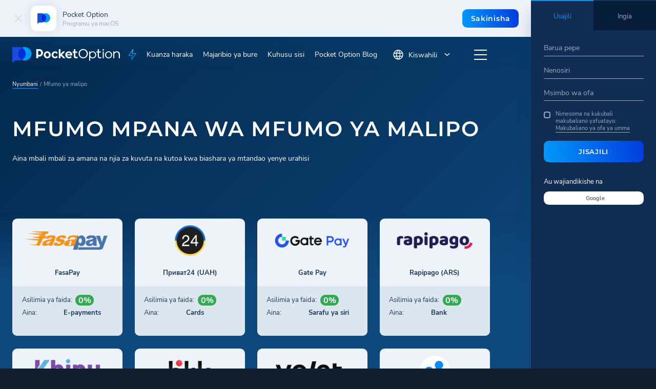

--- FILE ---
content_type: text/html; charset=UTF-8
request_url: https://pocketoption.com/sw/payment-methods/
body_size: 48043
content:
<!DOCTYPE html>
<html lang="sw" prefix="og: http://ogp.me/ns#">
<head>
    <meta charset="UTF-8">
    <title>Njia Zilizopo za Malipo | Pocket Option</title>
    <meta name="title"
          content="Njia za malipo | Pocket Option"/>
    <meta name="description" content="Kwenye ukurasa huu unaweza kupata taarifa juu ya aina zilizopo za kuweka na kutoa ambazo zinaungwa mkono kwa ujumla na Pocket Option.">
    <meta name="keywords" content=""/>
    <link rel="manifest" href="/sw/manifest.json">

    <meta name="theme-color" content="#080F20">

    <meta http-equiv="X-UA-Compatible" content="IE=edge">
    <meta name="viewport" content="width=device-width, initial-scale=1, maximum-scale=1">

    <!-- Preconnect to third-party origins -->
    <link rel="preconnect" href="https://widgets.moft.biz">
    <link rel="preconnect" href="https://fonts.googleapis.com">
    <link rel="preconnect" href="https://fonts.gstatic.com" crossorigin>

    <!-- Preload critical fonts -->
    <link rel="preload" href="/themes/2017-09/fonts/NunitoSans-Regular/NunitoSans-Regular.woff2" as="font" type="font/woff2" crossorigin>
    <link rel="preload" href="/themes/2017-09/fonts/NunitoSans-Bold/NunitoSans-Bold.woff2" as="font" type="font/woff2" crossorigin>
    <link rel="preload" href="/themes/2017-09/fonts/Montserrat-VariableFont_wght.woff2" as="font" type="font/woff2" crossorigin>

    <!-- Preload LCP image -->
    <link rel="preload" href="/themes/2017-09/img/header-bg-3.png" as="image">

    <meta property="og:url" content="https://pocketoption.com/sw/payment-methods/"/>
    <meta property="og:title" content="Njia za malipo"/>
    <meta property="og:type" content="website"/>
    <meta property="og:description"
          content="Kwenye ukurasa huu unaweza kupata taarifa juu ya aina zilizopo za kuweka na kutoa ambazo zinaungwa mkono kwa ujumla na Pocket Option."/>
    <meta property="og:image" content="https://pocketoption.com/themes/cabinet/images/og-logo.png"/>
    <meta property="og:image:secure_url" content="https://pocketoption.com/themes/cabinet/images/og-logo.png"/>

    <meta property="fb:app_id" content="1766114290081567"/>

    
    <link rel="stylesheet"
          href="https://pocketoption.com/themes/2017-09/css/main.css?v=1769784047">

        <meta name="yandex-verification" content="3babc6a7fc636ad8" />
<script>
function trackGtmSessionId(ga_session_id) {
    }
</script>

<!-- Google Tag Manager (noscript) -->
<noscript>
    <iframe src="https://www.googletagmanager.com/ns.html?id=GTM-KBDR983M" height="0" width="0" style="display:none;visibility:hidden"></iframe>
</noscript>
<!-- End Google Tag Manager (noscript) -->

<script>
    window.dataLayer = window.dataLayer || [];

            window.dataLayer.push({"platform":1});
            window.dataLayer.push({"is_webview":"no"});
    
    
    var isFramed = false;
    try {
        isFramed = window != window.top || document != top.document || self.location != top.location;
    } catch (e) {
        isFramed = true;
    }
    if (!isFramed) {
        (function (w, d, s, l, i) {
            w[l] = w[l] || [];
            w[l].push({
                'gtm.start':
                    new Date().getTime(), event: 'gtm.js'
            });
            var f = d.getElementsByTagName(s)[0],
                j = d.createElement(s), dl = l != 'dataLayer' ? '&l=' + l : '';
            j.async = true;
            j.src =
                'https://www.googletagmanager.com/gtm.js?id=' + i + dl;
            f.parentNode.insertBefore(j, f);
        })(window, document, 'script', 'dataLayer', 'GTM-KBDR983M');
    }
</script>
<script>
(function(window, document) {
    window.appsFlyerFunctions = window.appsFlyerFunctions || [];

        function googlePlayMainApp() {
        var oneLinkURL = "https://pomain.onelink.me/PuH1";
        var mediaSource = {keys:["utm_source"],defaultValue:"web_to_app"};
        var campaign = {keys:["utm_campaign"]};
        var afSub1 = {keys:["utm_term"]};
        var afSub2 = {keys:["utm_medium"]};
        var ad = {keys:["utm_content"]};
        var googleClickIdKey = "af_sub3";
        var afSub5 = {keys:["fbclid"]};
        var from_alanbase = {paramKey:"from_alanbase",keys:["from_alanbase"],defaultValue:"0"};
        var afSub4 = {keys:["click_id"]};
        var a = {paramKey:"a",keys:["a"]};
        var ac = {paramKey:"ac",keys:["ac"]};
        var web2app = {paramKey:"web2app",keys:["kkkkkk"],defaultValue:"web2app"};
        var afsite_id = {paramKey:"afsite_id",keys:["af_siteid"],defaultValue:"web2app"};
        var custom_ss_ui = {paramKey:"af_ss_ui",defaultValue:"true"};

        if (typeof window.AF_SMART_SCRIPT === 'undefined' || typeof window.AF_SMART_SCRIPT.generateOneLinkURL !== 'function') {
            return;
        }

        //Onelink URL is generated.
        var result = window.AF_SMART_SCRIPT.generateOneLinkURL({
            oneLinkURL: oneLinkURL,
            afParameters: {
                mediaSource: mediaSource,
                campaign: campaign,
                afSub1: afSub1,
                afSub2: afSub2,
                ad: ad,
                googleClickIdKey: googleClickIdKey,
                afSub5: afSub5,
                afCustom: [
                    from_alanbase,
                    a,
                    ac,
                    web2app,
                    afsite_id,
                    custom_ss_ui
                ],
                afSub4: afSub4
            }
        });

        if (result && result.clickURL) {
            var eles = document.querySelectorAll('.js-google-play-main-app');
            if (eles.length) Array.from(eles).forEach(ele => ele.setAttribute('href', result.clickURL));
        }
    }

        function apkMainApp() {
        var oneLinkURL = "https://poa.onelink.me/RCtj";
        var mediaSource = {keys:["utm_source"],defaultValue:"web_to_app"};
        var campaign = {keys:["utm_campaign"],defaultValue:"apk"};
        var afSub1 = {keys:["utm_term"]};
        var afSub2 = {keys:["utm_medium"]};
        var ad = {keys:["utm_content"]};
        var googleClickIdKey = "af_sub3";
        var afSub5 = {keys:["fbclid"]};
        var from_alanbase = {paramKey:"from_alanbase",keys:["from_alanbase"],defaultValue:"0"};
        var afSub4 = {keys:["click_id"]};
        var a = {paramKey:"a",keys:["a"]};
        var ac = {paramKey:"ac",keys:["ac"]};
        var web2app = {paramKey:"web2app",keys:["kkkkkk"],defaultValue:"web2app"};
        var afsite_id = {paramKey:"afsite_id",keys:["af_siteid"],defaultValue:"web2app"};
        var custom_ss_ui = {paramKey:"af_ss_ui",defaultValue:"true"};

        var result = window.AF_SMART_SCRIPT.generateOneLinkURL({
            oneLinkURL: oneLinkURL,
            afParameters: {
                mediaSource: mediaSource,
                campaign: campaign,
                afSub1: afSub1,
                afSub2: afSub2,
                ad: ad,
                googleClickIdKey: googleClickIdKey,
                afSub5: afSub5,
                afCustom: [
                    from_alanbase,
                    a,
                    ac,
                    web2app,
                    afsite_id,
                    custom_ss_ui
                ],
                afSub4: afSub4
            }
        });

        if (result && result.clickURL) {
            var eles = document.querySelectorAll('.js-apk-main-app');
            if (eles.length) Array.from(eles).forEach(ele => ele.setAttribute('href', result.clickURL));
        }
    }

        window.appsFlyerGooglePlayMainAppChangeLink = googlePlayMainApp;
    window.appsFlyerApkMainAppChangeLink = apkMainApp;

    window.appsFlyerFunctions.push(googlePlayMainApp);
    window.appsFlyerFunctions.push(apkMainApp);
})(window, document);
</script>

<script>
(function(window, document) {
    window.appsFlyerFunctions = window.appsFlyerFunctions || [];

        function googlePlayMessengerApp() {
        var oneLinkURL = "https://pomessenge.onelink.me/nHpb";
        var mediaSource = {keys:["utm_source"],defaultValue:"web_to_app"};
        var campaign = {keys:["utm_campaign","ac"]};
        var afSub1 = {keys:["utm_term"]};
        var afSub2 = {keys:["utm_medium"]};
        var ad = {keys:["utm_content"]};
        var googleClickIdKey = "af_sub3";
        var afSub5 = {keys:["fbclid"]};
        var from_alanbase = {paramKey:"from_alanbase",keys:["from_alanbase"],defaultValue:"0"};
        var afSub4 = {keys:["click_id"]};
        var a = {paramKey:"a",keys:["a"]};
        var ac = {paramKey:"ac",keys:["ac"]};
        var web2app = {paramKey:"web2app",keys:["kkkkkk"],defaultValue:"web2app"};
        var af_siteid = {paramKey:"af_siteid",keys:["af_siteid"],defaultValue:"web2app"};
        var custom_ss_ui = {paramKey:"af_ss_ui",defaultValue:"true"};

        if (typeof window.AF_SMART_SCRIPT === 'undefined' || typeof window.AF_SMART_SCRIPT.generateOneLinkURL !== 'function') {
            return;
        }

        var result = window.AF_SMART_SCRIPT.generateOneLinkURL({
            oneLinkURL: oneLinkURL,
            afParameters: {
                mediaSource: mediaSource,
                campaign: campaign,
                afSub1: afSub1,
                afSub2: afSub2,
                ad: ad,
                googleClickIdKey: googleClickIdKey,
                afSub5: afSub5,
                afCustom: [
                    from_alanbase,
                    a,
                    ac,
                    web2app,
                    af_siteid,
                    custom_ss_ui
                ],
                afSub4: afSub4
            }
        });

        if (result && result.clickURL) {
            var eles = document.querySelectorAll('.js-google-play-messenger');
            if (eles.length) Array.from(eles).forEach(ele => ele.setAttribute('href', result.clickURL));
        }
    }

        function googlePlayAiApp() {
        var oneLinkURL = "https://pocketai.onelink.me/EjnQ";
        var mediaSource = {keys:["utm_source"],defaultValue:"web_to_app"};
        var campaign = {keys:["utm_campaign"]};
        var afSub1 = {keys:["utm_term"]};
        var afSub2 = {keys:["utm_medium"]};
        var ad = {keys:["utm_content"]};
        var googleClickIdKey = "af_sub3";
        var afSub5 = {keys:["fbclid"]};
        var from_alanbase = {paramKey:"from_alanbase",keys:["from_alanbase"],defaultValue:"0"};
        var afSub4 = {keys:["click_id"]};
        var a = {paramKey:"a",keys:["a"]};
        var ac = {paramKey:"ac",keys:["ac"]};
        var web2app = {paramKey:"web2app",keys:["kkkkkk"],defaultValue:"web2app"};
        var afsite_id = {paramKey:"afsite_id",keys:["af_siteid"],defaultValue:"web2app"};
        var custom_ss_ui = {paramKey:"af_ss_ui",defaultValue:"true"};

        if (typeof window.AF_SMART_SCRIPT === 'undefined' || typeof window.AF_SMART_SCRIPT.generateOneLinkURL !== 'function') {
            return;
        }

        var result = window.AF_SMART_SCRIPT.generateOneLinkURL({
            oneLinkURL: oneLinkURL,
            afParameters: {
                mediaSource: mediaSource,
                campaign: campaign,
                afSub1: afSub1,
                afSub2: afSub2,
                ad: ad,
                googleClickIdKey: googleClickIdKey,
                afSub5: afSub5,
                afCustom: [
                    from_alanbase,
                    a,
                    ac,
                    web2app,
                    afsite_id,
                    custom_ss_ui
                ],
                afSub4: afSub4
            }
        });

        if (result && result.clickURL) {
            var eles = document.querySelectorAll('.js-google-play-ai-app');
            if (eles.length) Array.from(eles).forEach(ele => ele.setAttribute('href', result.clickURL));
        }
    }

        window.appsFlyerGooglePlayMessengerAppChangeLink = googlePlayMessengerApp;

    appsFlyerFunctions.push(googlePlayMessengerApp);
    appsFlyerFunctions.push(googlePlayAiApp);
})(window, document);


function affixScriptToHead(url, onloadFunction) {
    const newScript = document.createElement("script");
    newScript.onerror = loadError;
    if (onloadFunction) {
    newScript.onload = onloadFunction;
    }
    document.head.appendChild(newScript);
    newScript.src = url;
}

function onAppsFlyerLoad() {
    if (Array.isArray(window.appsFlyerFunctions) && window.appsFlyerFunctions.length > 0) {
        for (let i = 0; i < window.appsFlyerFunctions.length; i++) {
            const func = window.appsFlyerFunctions[i];
            if (typeof func === 'function') {
                try {
                    func();
                } catch (e) {
                    console.error('Error executing AppsFlyer function:', e);
                }
            }
        }
    }
}

document.addEventListener('DOMContentLoaded', () => {
    affixScriptToHead("//onelinksmartscript.appsflyer.com/onelink-smart-script-latest.js", onAppsFlyerLoad);
});
</script>

<script>
function logEvent(name, params) {
    if (!name) {
        return;
    }

    if (window.AnalyticsWebInterface && window.AnalyticsWebInterface.logEvent) {
        // Call Android interface
        window.AnalyticsWebInterface.logEvent(name, JSON.stringify(params));
    } else if (window.webkit
        && window.webkit.messageHandlers
        && window.webkit.messageHandlers.firebase) {
        // Call iOS interface
        var message = {
            command: 'logEvent',
            name: name,
            parameters: params
        };
        window.webkit.messageHandlers.firebase.postMessage(message);
    }
}

function setUserProperty(name, value) {
    if (!name || !value) {
        return;
    }

    if (window.AnalyticsWebInterface && window.AnalyticsWebInterface.setUserProperty) {
        // Call Android interface
        window.AnalyticsWebInterface.setUserProperty(name, value);
    } else if (window.webkit
        && window.webkit.messageHandlers
        && window.webkit.messageHandlers.firebase) {
        // Call iOS interface
        var message = {
            command: 'setUserProperty',
            name: name,
            value: value
        };
        window.webkit.messageHandlers.firebase.postMessage(message);
    }
}

function loadError(oError) {
   console.log("The script " + oError.target.src + " didn't load correctly.");
}
</script>

<script type="module">
    import { initializeApp } from "https://www.gstatic.com/firebasejs/9.6.1/firebase-app.js";
    import { getPerformance } from "https://www.gstatic.com/firebasejs/9.6.1/firebase-performance.js";

    const firebaseConfig = {
        apiKey: "AIzaSyAznGpCrpIWxRVeNfnWjtvkNbzYQqKSnqM",
        authDomain: "focal-future-398707.firebaseapp.com",
        projectId: "focal-future-398707",
        storageBucket: "focal-future-398707.firebasestorage.app",
        messagingSenderId: "738376900958",
        appId: "1:738376900958:web:8dae08f589e5f6fa24efcf"
    };

    // Initialize Firebase
    const app = initializeApp(firebaseConfig);
    // Initialize Performance Monitoring
    const performance = getPerformance(app);
</script>

    <script>
        var APP = {"isRtl":false,"url":"payment-methods","site_url":"https:\/\/pocketoption.com\/sw\/","lang":"sw","isMobile":false,"affiliateAjaxLoader":"<?xml version=\"1.0\" encoding=\"UTF-8\" standalone=\"no\"?>\n<!-- Created with Keyshape -->\n<svg xmlns=\"http:\/\/www.w3.org\/2000\/svg\" shape-rendering=\"geometricPrecision\" text-rendering=\"geometricPrecision\" viewBox=\"0 0 64 64\" height=\"64\" width=\"64\" style=\"white-space: pre;\">\n    <g id=\"_a0\" opacity=\"1\" transform=\"translate(32,31.8648) translate(-29,-24.5648)\">\n        <rect width=\"2\" height=\"52\" fill=\"#0099FA\" stroke=\"none\" opacity=\"1\" rx=\"0\" fill-rule=\"nonzero\" stroke-linejoin=\"miter\" transform=\"translate(52.5,34.2) scale(1,0.6) translate(-0.5,-56.5)\"\/>\n        <rect width=\"10\" height=\"351.582\" fill=\"#0099FA\" stroke=\"none\" rx=\"1\" opacity=\"1\" fill-rule=\"nonzero\" stroke-linejoin=\"miter\" ry=\"15\" transform=\"translate(53,39.1144) scale(1,0.0526194) translate(-5,-673.03)\"\/>\n        <rect width=\"2\" height=\"67\" fill=\"#0099FA\" stroke=\"none\" opacity=\"1\" rx=\"0\" fill-rule=\"nonzero\" stroke-linejoin=\"miter\" transform=\"translate(36.5,20.5682) scale(1,0.5) translate(-0.5,-19.7365)\"\/>\n        <rect width=\"10\" height=\"412.966\" fill=\"#0099FA\" stroke=\"none\" rx=\"1\" opacity=\"1\" fill-rule=\"nonzero\" stroke-linejoin=\"miter\" ry=\"15\" transform=\"translate(37,44.6707) scale(1,0.0544235) translate(-5,-528.644)\"\/>\n        <rect width=\"2\" height=\"77.65\" fill=\"#0099FA\" stroke=\"none\" opacity=\"1\" rx=\"0\" fill-rule=\"nonzero\" stroke-linejoin=\"miter\" transform=\"translate(20.5,23.7018) scale(1,0.4) translate(-0.5,-14.0794)\"\/>\n        <rect width=\"10\" height=\"143.7\" fill=\"#0099FA\" stroke=\"none\" rx=\"1\" opacity=\"1\" fill-rule=\"nonzero\" stroke-linejoin=\"miter\" ry=\"11\" transform=\"translate(21,84.7628) scale(1,0.0828809) translate(-5,-727.101)\"\/>\n        <rect width=\"2\" height=\"56\" fill=\"#0099FA\" stroke=\"none\" opacity=\"1\" rx=\"0\" fill-rule=\"nonzero\" stroke-linejoin=\"miter\" transform=\"translate(4.5,30.2) scale(1,0.7) translate(-0.5,-43.1429)\"\/>\n        <rect width=\"10\" height=\"397.063\" fill=\"#0099FA\" stroke=\"none\" rx=\"1\" opacity=\"1\" fill-rule=\"nonzero\" stroke-linejoin=\"miter\" ry=\"15\" transform=\"translate(5,21.7) scale(1,0.0589689) translate(-5,-203.497)\"\/>\n    <\/g>\n    <g transform=\"translate(32,31.8648) translate(-29,-24.5648)\">\n        <rect id=\"_a1\" width=\"2\" height=\"5.6666\" fill=\"#0099FA\" stroke=\"none\" opacity=\"0\" rx=\"0\" fill-rule=\"nonzero\" stroke-linejoin=\"miter\" transform=\"translate(52.5,34.2) scale(1,0.6) translate(-0.5,-33.3333)\"\/>\n        <rect id=\"_a2\" width=\"10\" height=\"15.067\" fill=\"#0099FA\" stroke=\"none\" rx=\"1\" opacity=\"0.00599\" fill-rule=\"nonzero\" stroke-linejoin=\"miter\" ry=\"15\" transform=\"translate(53,39.1144) scale(1,0.0526194) translate(-5,-351.582)\"\/>\n        <rect id=\"_a3\" width=\"2\" height=\"2\" fill=\"#0099FA\" stroke=\"none\" opacity=\"0\" rx=\"0\" fill-rule=\"nonzero\" stroke-linejoin=\"miter\" transform=\"translate(36.5,20.5682) scale(1,0.5) translate(-0.5,-5)\"\/>\n        <rect id=\"_a4\" width=\"10\" height=\"29.941\" fill=\"#0099FA\" stroke=\"none\" rx=\"1\" opacity=\"0\" fill-rule=\"nonzero\" stroke-linejoin=\"miter\" ry=\"15\" transform=\"translate(37,44.6707) scale(1,0.0544235) translate(-5,-271.941)\"\/>\n        <rect id=\"_a5\" width=\"2\" height=\"5.5738\" fill=\"#0099FA\" stroke=\"none\" opacity=\"0\" rx=\"0\" fill-rule=\"nonzero\" stroke-linejoin=\"miter\" transform=\"translate(20.5,24.2) scale(1,0.4) translate(-0.5,12.1706)\"\/>\n        <rect id=\"_a6\" width=\"10\" height=\"13.2752\" fill=\"#0099FA\" stroke=\"none\" rx=\"1\" opacity=\"0.008953\" fill-rule=\"nonzero\" stroke-linejoin=\"miter\" ry=\"11\" transform=\"translate(21,84.9628) scale(1,0.0828809) translate(-5,-608.012)\"\/>\n        <rect id=\"_a7\" width=\"2\" height=\"0.974156\" fill=\"#0099FA\" stroke=\"none\" opacity=\"0.010354\" rx=\"0\" fill-rule=\"nonzero\" stroke-linejoin=\"miter\" transform=\"translate(4.5,30.2) scale(1,0.7) translate(-0.5,-26)\"\/>\n        <rect id=\"_a8\" width=\"10\" height=\"16.9581\" fill=\"#0099FA\" stroke=\"none\" rx=\"1\" opacity=\"0\" fill-rule=\"nonzero\" stroke-linejoin=\"miter\" ry=\"15\" transform=\"translate(5,21.7) scale(1,0.0589689) translate(-5,0)\"\/>\n    <\/g>\n    <script><![CDATA[\/*\n KeyshapeJS v1.2.1 (c) 2018-2022 Pixofield Ltd | pixofield.com\/keyshapejs\/mit-license *\/\nwindow.KeyshapeJS=function(){function r(a){return\"undefined\"!==typeof a}function u(a,b){return a&&0===a.indexOf(b)}function X(a){var b={},c;for(c in a)b[c]=a[c];return b}function F(a){if(!isFinite(a))throw Error(\"Non-finite value\");}function Y(a){if(14>=a)return 16;var b=Z[a];b||(b=r(ka[a])?0|(a.toLowerCase().indexOf(\"color\")===a.length-5?48:0):1);return b}function N(a){return 0<=a?Math.pow(a,1\/3):-Math.pow(-a,1\/3)}function la(a,b,c,d){if(0===a)return 0===b?b=-d\/c:(a=Math.sqrt(c*c-4*b*d),d=(-c+a)\/\n(2*b),0<=d&&1>=d?b=d:(d=(-c-a)\/(2*b),b=0<=d&&1>=d?d:0)),b;var e=c\/a-b*b\/(a*a)\/3;c=b*b*b\/(a*a*a)\/13.5-b*c\/(a*a)\/3+d\/a;var f=c*c\/4+e*e*e\/27;b=-b\/(3*a);if(0>=f){if(0===e&&0===c)return-N(d\/a);a=Math.sqrt(c*c\/4-f);d=Math.acos(-c\/2\/a);c=Math.cos(d\/3);d=Math.sqrt(3)*Math.sin(d\/3);a=N(a);e=2*a*c+b;if(0<=e&&1>=e)return e;e=-a*(c+d)+b;if(0<=e&&1>=e)return e;e=a*(d-c)+b;if(0<=e&&1>=e)return e}else{a=N(-c\/2+Math.sqrt(f));c=N(-c\/2-Math.sqrt(f));d=a+c+b;if(0<=d&&1>=d)return d;d=-(a+c)\/2+b;if(0<=d&&1>=d)return d}return 0}\nfunction ma(a,b){if(48===a&&\"number\"===typeof b)return\"rgba(\"+(b>>>24)+\",\"+(b>>>16&255)+\",\"+(b>>>8&255)+\",\"+(b&255)\/255+\")\";if(64===a)return b=b.map(function(f){return f+\"px\"}),b.join(\",\");if(96===a){for(var c=\"\",d=b.length,e=0;e<d;e+=2)c+=b[e],c+=b[e+1].join(\",\");return c}if(80===a){if(0===b[0])return\"none\";c=\"\";d=b.length;for(e=0;e<d;)c+=aa[b[e]],1===b[e]?c+=\"(\"+b[e+1]+\") \":5===b[e]?(c+=\"(\"+b[e+1]+\"px \"+b[e+2]+\"px \"+b[e+3]+\"px rgba(\"+(b[e+4]>>>24)+\",\"+(b[e+4]>>16&255)+\",\"+(b[e+4]>>8&255)+\",\"+(b[e+\n4]&255)\/255+\")) \",e+=3):c=2===b[e]?c+(\"(\"+b[e+1]+\"px) \"):7===b[e]?c+(\"(\"+b[e+1]+\"deg) \"):c+(\"(\"+(0>b[e+1]?0:b[e+1])+\") \"),e+=2;return c}return 32===a?b+\"px\":b}function B(a){return 0>=a?0:255<=a?255:a}function na(a,b,c,d){if(16===a||32===a)return(c-b)*d+b;if(0===a)return.5>d?b:c;if(112===a)return 0>=d?b:1<=d?c:\"visible\";if(48===a){if(\"number\"===typeof b&&\"number\"===typeof c){a=1-d;var e=a*(b>>>16&255)+d*(c>>>16&255),f=a*(b>>>8&255)+d*(c>>>8&255),m=a*(b&255)+d*(c&255);return B(a*(b>>>24)+d*(c>>>24))<<\n24|B(e)<<16|B(f)<<8|B(m)}return.5>d?b:c}if(64===a){0===b.length&&(b=[0]);0===c.length&&(c=[0]);a=b.length;b.length!==c.length&&(a=b.length*c.length);e=[];for(f=0;f<a;++f)m=b[f%b.length],m=(c[f%c.length]-m)*d+m,0>m&&(m=0),e.push(m);return e}if(96===a){if(b.length!==c.length)return.5>d?b:c;a=b.length;e=[];for(f=0;f<a;f+=2){if(b[f]!==c[f])return.5>d?b:c;e[f]=b[f];e[f+1]=[];for(m=0;m<b[f+1].length;++m)e[f+1].push((c[f+1][m]-b[f+1][m])*d+b[f+1][m])}return e}if(80===a){a=b.length;if(a!==c.length)return.5>\nd?b:c;e=[];for(f=0;f<a;){if(b[f]!==c[f]||1===b[f])return.5>d?b:c;e[f]=b[f];e[f+1]=(c[f+1]-b[f+1])*d+b[f+1];if(5===b[f]){e[f+2]=(c[f+2]-b[f+2])*d+b[f+2];e[f+3]=(c[f+3]-b[f+3])*d+b[f+3];m=1-d;var k=b[f+4],h=c[f+4],g=m*(k>>>24)+d*(h>>>24),n=m*(k>>8&255)+d*(h>>8&255),p=m*(k&255)+d*(h&255);e[f+4]=(B(m*(k>>16&255)+d*(h>>16&255))<<16|B(n)<<8|B(p))+16777216*(B(g)|0);f+=3}f+=2}return e}return 0}function ba(a,b){a:{var c=a+b[2];for(var d=b[4].length,e=0;e<d;++e)if(c<b[4][e]){c=e;break a}c=d-1}d=b[2];e=b[4][c-\n1]-d;d=(a-e)\/(b[4][c]-d-e);if(b[6]&&b[6].length>c-1)if(e=b[6][c-1],1===e[0])if(0>=d)d=0;else if(1<=d)d=1;else{var f=e[1],m=e[3];d=la(3*f-3*m+1,-6*f+3*m,3*f,-d);d=3*d*(1-d)*(1-d)*e[2]+3*d*d*(1-d)*e[4]+d*d*d}else 2===e[0]?(e=e[1],d=Math.ceil(d*e)\/e):3===e[0]&&(e=e[1],d=Math.floor(d*e)\/e);return na(b[1]&240,b[5][c-1],b[5][c],d)}function O(){C||(z=(new Date).getTime()+ca)}function U(a){if(a||!J){for(var b=!1,c=0;c<D.length;++c)D[c].O(a)&&(b=!0);if(a)for(;0<K.length;)if(a=K.shift(),c=a[0],1===a[1])c.onfinish&&\n(c.onfinish(),b=!0),c.N();else if(2===a[1]&&c.onloop)c.onloop();return b}}function da(){O();U(!0)&&!C?(J=!0,P(da)):J=!1}function Q(){J||(J=!0,P(da))}function ea(a,b){var c=[];a.split(b).forEach(function(d){c.push(parseFloat(d))});return c}function G(a){-1===a.indexOf(\",\")&&(a=a.replace(\" \",\",\"));return ea(a,\",\")}function fa(a){a._ks||(a._ks={});if(!a._ks.transform){for(var b=a._ks.transform=[],c=0;14>=c;++c)b[c]=0;b[10]=1;b[11]=1;if(a=a.getAttribute(\"transform\")){a=a.trim().split(\") \");for(c=a.length-\n2;0<=c;--c)if(u(a[c],\"translate(\")){for(var d=0;d<c;d++)a.shift();break}c=a.shift();u(c,\"translate(\")&&(c=G(c.substring(10)),b[1]=c[0],b[2]=r(c[1])?c[1]:0,c=a.shift());u(c,\"rotate(\")&&(c=G(c.substring(7)),b[6]=c[0],c=a.shift());u(c,\"skewX(\")&&(c=G(c.substring(6)),b[7]=c[0],c=a.shift());u(c,\"skewY(\")&&(c=G(c.substring(6)),b[8]=c[0],c=a.shift());u(c,\"scale(\")&&(c=G(c.substring(6)),b[10]=c[0],b[11]=r(c[1])?c[1]:c[0],c=a.shift());u(c,\"translate(\")&&(c=G(c.substring(10)),b[13]=c[0],b[14]=r(c[1])?c[1]:\n0)}}}function ha(a){this.m=a;this.I=[];this.G=[];this.D=0;this.B=this.g=this.i=null;this.o=this.j=this.l=0;this.h=1;this.s=this.K=this.A=!1}function H(a,b,c){b=a[b];void 0===b&&(b=a[c]);return b}function oa(a){return Array.isArray(a)?a:u(a,\"cubic-bezier(\")?(a=a.substring(13,a.length-1).split(\",\"),[1,parseFloat(a[0]),parseFloat(a[1]),parseFloat(a[2]),parseFloat(a[3])]):u(a,\"steps(\")?(a=a.substring(6,a.length-1).split(\",\"),[a[1]&&\"start\"===a[1].trim()?2:3,parseFloat(a[0])]):[0]}function pa(a){a=a.trim();\nreturn u(a,\"#\")?(parseInt(a.substring(1),16)<<8)+255:u(a,\"rgba(\")?(a=a.substring(5,a.length-1),a=a.split(\",\"),(parseInt(a[0],10)<<24)+(parseInt(a[1],10)<<16)+(parseInt(a[2],10)<<8)+255*parseFloat(a[3])<<0):a}function ia(a){!1===a.s&&(D.push(a),a.s=!0,!1!==a.m.autoplay&&a.play());return this}function V(a){if(!0===a.s){a._cancel();var b=D.indexOf(a);-1<b&&D.splice(b,1);b=K.indexOf(a);-1<b&&K.splice(b,1);a.s=!1}return this}var W=Error(\"Not in timeline list\"),ja=\"mpath posX posY    rotate skewX skewY  scaleX scaleY  anchorX anchorY\".split(\" \"),\nqa=\" translate translate    rotate skewX skewY  scale scale  translate translate\".split(\" \"),aa=\"none url blur brightness contrast drop-shadow grayscale hue-rotate invert opacity saturate sepia\".split(\" \"),P=window.requestAnimationFrame||window.webkitRequestAnimationFrame||window.mozRequestAnimationFrame||window.oRequestAnimationFrame||window.msRequestAnimationFrame||null;P||(P=function(a){window.setTimeout(a,16)});var ra=\/apple\/i.test(navigator.vendor),Z={d:97,fill:48,fillOpacity:16,filter:80,height:33,\nopacity:16,offsetDistance:33,stroke:48,strokeDasharray:64,strokeDashoffset:32,strokeOpacity:16,strokeWidth:32,transform:1,visibility:113,width:33},ka=window.getComputedStyle(document.documentElement),J=!1,z=(new Date).getTime(),C,ca=0,D=[],K=[];ha.prototype={J:function(a){var b=0;if(null!==this.i){var c=this.u();0<this.h&&null!==c&&c>=this.j?this.o?(this.i=z-this.l\/this.h,this.o--,b=2):(b=1,a?this.g=c:this.g=this.B?Math.max(this.B,this.j):this.j):0>this.h&&null!==c&&c<=this.l?this.o&&Infinity!==this.j?\n(this.i=z-this.j\/this.h,this.o--,b=2):(this.o=0,b=1,a?this.g=c:this.g=this.B?Math.min(this.B,this.l):this.l):null!==c&&0!==this.h&&(a&&null!==this.g&&(this.i=z-this.g\/this.h),this.g=null)}this.B=this.u();return b},O:function(a){a&&(this.A&&(this.A=!1,null===this.i&&(0!==this.h&&null!==this.g?(this.i=z-this.g\/this.h,this.g=null):this.i=z)),null===this.g&&null!==this.i&&(a=this.J(!1),0!==a&&K.push([this,a])));a=this.u();if(null===a)return!1;for(var b=this.I,c=this.G,d=0;d<b.length;++d){for(var e=b[d],\nf=!1,m=0;m<c[d].length;++m){var k=c[d][m],h=k[0];if(null!==h){var g=k[2];var n=k[4].length,p=k[4][n-1]-g;g=0===p?k[5][n-1]:a<g?!k[9]||k[9][0]&1?k[5][0]:k[9][1]:a>=g+k[3]?!k[9]||k[9][0]&2?0===k[3]%p?k[5][n-1]:ba(k[3]%p,k):k[9][1]:ba((a-g)%p,k);0===h?(e._ks.mpath=k[8],e._ks.transform[h]=g,f=!0):14>=h?(e._ks.transform[h]=g,f=!0):(g=ma(k[1]&240,g),k[1]&1?e.setAttribute(h,g):e.style[h]=g)}}if(f){f=e;fa(f);m=f._ks.transform;k=\"\";if(h=f._ks.mpath)n=m[0],0>n&&(n=0),100<n&&(n=100),n=n*h[2]\/100,g=h[1].getPointAtLength(n),\nk=\"translate(\"+g.x+\",\"+g.y+\") \",h[0]&&(.5>n?(n=g,g=h[1].getPointAtLength(.5)):n=h[1].getPointAtLength(n-.5),k+=\"rotate(\"+180*Math.atan2(g.y-n.y,g.x-n.x)\/Math.PI+\") \");for(h=1;h<m.length;++h)g=m[h],g!==(10===h||11===h?1:0)&&(k+=\" \"+qa[h]+\"(\",k=2>=h?k+(1===h?g+\",0\":\"0,\"+g):13<=h?k+(13===h?g+\",0\":\"0,\"+g):10<=h?k+(10===h?g+\",1\":\"1,\"+g):k+g,k+=\")\");f.setAttribute(\"transform\",k)}ra&&e.setAttribute(\"opacity\",e.getAttribute(\"opacity\"))}return\"running\"===this.v()},N:function(){!1!==this.m.autoremove&&\"finished\"===\nthis.v()&&V(this)},H:function(){if(!this.K){this.K=!0;for(var a=this.I,b=this.G,c=0;c<a.length;++c)for(var d=a[c],e=0;e<b[c].length;++e)14>=b[c][e][0]&&fa(d)}},C:function(a){if(\"number\"===typeof a)return[a,0];if(!r(this.m.markers)||!r(this.m.markers[a]))throw Error(\"Invalid marker: \"+a);a=this.m.markers[a];return r(a.time)?[+a.time,+(a.dur||0)]:[+a,0]},play:function(a){r(a)&&null!==a&&(a=this.C(a)[0],F(a),0>this.h&&a<this.l&&(a=this.l),0<this.h&&a>this.j&&(a=this.j),this.F(a,!0));if(!this.s)throw W;\na=this.u();if(0<this.h&&(null===a||a>=this.j||a<this.l))this.g=this.l;else if(0>this.h&&(null===a||a<=this.l||a>this.j)){if(Infinity===this.j)throw Error(\"Cannot seek to Infinity\");this.g=this.j}else 0===this.h&&null===a&&(this.g=this.l);if(null===this.g)return this;this.i=null;this.A=!0;this.H();Q();return this},pause:function(a){if(!this.s)throw W;r(a)&&(a=this.C(a)[0],F(a));if(\"paused\"!==this.v()){O();var b=this.u();if(null===b)if(0<=this.h)this.g=this.l;else{if(Infinity===this.j)throw Error(\"Cannot seek to Infinity\");\nthis.g=this.j}null!==this.i&&null===this.g&&(this.g=b);this.i=null;this.A=!1;this.J(!1);this.H();Q()}r(a)&&this.F(a,!0);return this},range:function(a,b){if(0===arguments.length)return{\"in\":this.l,out:this.j};var c=this.C(a)[0],d=this.D;r(b)&&(d=this.C(b)[0]);F(c);if(0>c||0>d||c>=d||isNaN(d))throw Error(\"Invalid range\");var e=this.v();this.l=c;this.j=d;\"finished\"===e&&\"running\"===this.v()&&this.play();return this},loop:function(a){if(!r(a))return{count:this.o};this.o=!0===a?Infinity:Math.floor(a);\nif(0>this.o||isNaN(this.o))this.o=0;return this},u:function(){return null!==this.g?this.g:null===this.i?null:(z-this.i)*this.h},F:function(a,b){b&&O();null!==a&&(this.H(),null!==this.g||null===this.i||0===this.h?(this.g=a,U(!1)):this.i=z-a\/this.h,this.s||(this.i=null),this.B=null,this.J(!0),Q())},L:function(){return this.u()},time:function(a){if(r(a)){if(!this.s)throw W;a=this.C(a)[0];F(a);this.F(a,!0);return this}return this.L()},v:function(){var a=this.u();return this.A?\"running\":null===a?\"idle\":\nnull===this.i?\"paused\":0<this.h&&a>=this.j||0>this.h&&a<=this.l?\"finished\":\"running\"},state:function(){return this.v()},duration:function(){return this.D},M:function(a){F(a);O();var b=this.u();this.h=a;null!==b&&this.F(b,!1)},rate:function(a){return r(a)?(this.M(a),this):this.h},markers:function(a){return r(a)?(this.m.markers=X(a),this):r(this.m.markers)?this.m.markers:{}},marker:function(a){return r(this.m.markers)?this.m.markers[a]:void 0},_cancel:function(){if(!this.s||\"idle\"===this.v())return this;\nthis.i=this.g=null;this.A=!1;return this}};return{version:\"1.2.1\",animate:function(){var a={};1===arguments.length%2&&(a=X(arguments[arguments.length-1]));a=new ha(a);for(var b=arguments,c=0,d=0;d<b.length-1;d+=2){var e=b[d];var f=e instanceof Element?e:document.getElementById(e.substring(1));if(!f)throw Error(\"Invalid target: \"+e);e=f;f=b[d+1];e._ks||(e._ks={});for(var m=[],k=0;k<f.length;++k){var h=f[k],g=H(h,\"p\",\"property\");if(\"string\"!==typeof g||-1!==g.indexOf(\"-\")||\"\"===g||!(0<Z[g]||0<=ja.indexOf(g)))throw Error(\"Invalid property: \"+\ng);var n=ja.indexOf(g);\"\"!==g&&0<=n&&(g=n);n=Y(g);var p=H(h,\"t\",\"times\");if(!p||2>p.length)throw Error(\"Not enough times\");p=p.slice();if(!isFinite(p[0])||0>p[0])throw Error(\"Invalid time: \"+p[0]);for(var w=1;w<p.length;++w)if(!isFinite(p[w])||0>p[w]||p[w]<p[w-1])throw Error(\"Invalid time: \"+p[w]);w=p[0];var R=p[p.length-1]-w,S=h.iterations||0;1>S&&(S=1);R*=S;c<R+w&&(c=R+w);var I=H(h,\"v\",\"values\");if(!I||I.length!==p.length)throw Error(\"Values do not match times\");I=I.slice();for(var x=g,l=I,L=Y(x)&\n240,q=0;q<l.length;++q)if(96===L){for(var E=l[q].substring(6,l[q].length-2).match(\/[A-DF-Za-df-z][-+0-9eE., ]*\/ig),M=[],t=0;t<E.length;++t){M.push(E[t][0]);for(var v=1<E[t].trim().length?E[t].substring(1).split(\",\"):[],A=0;A<v.length;++A)v[A]=parseFloat(v[A]);M.push(v)}l[q]=M}else if(48===L)u(l[q],\"#\")?(E=9===l[q].length,l[q]=parseInt(l[q].substring(1),16),E||(l[q]=256*l[q]|255)):u(l[q],\"url(\")||\"none\"===l[q]||(console.warn(\"unsupported color: \"+l[q]),l[q]=0);else if(80===L){E=l;M=q;t=l[q];if(\"none\"===\nt)t=[0];else{v=[];for(var y=t.indexOf(\"(\");0<y;)if(A=aa.indexOf(t.substring(0,y)),0<=A){v.push(A);var T=t.indexOf(\") \");0>T&&(T=t.length-1);y=t.substring(y+1,T).split(\" \");5===A?(v.push(parseFloat(y[0])),v.push(parseFloat(y[1])),v.push(parseFloat(y[2])),v.push(pa(y[3]))):1===A?v.push(y[0]):v.push(parseFloat(y[0]));t=t.substring(T+1).trim();y=t.indexOf(\"(\")}else break;t=v}E[M]=t}else 64===L?\"none\"!==l[q]?\/^[0-9 .]*$\/.test(l[q])?l[q]=ea(l[q],\" \"):(console.warn(\"unsupported value: \"+l[q]),l[q]=[0]):\nl[q]=[0]:32===L?(F(l[q]),l[q]=parseFloat(l[q])):0===x&&(l[q]=parseFloat(l[q]));x=H(h,\"e\",\"easing\");l=p.length;for(x||(x=[]);x.length<l;)x.push([1,0,0,.58,1]);for(l=0;l<x.length;++l)x[l]=oa(x[l]);n=[g,n,w,R,p,I,x,S];p=H(h,\"mp\",\"motionPath\");r(p)&&0===g&&(n[8]=[],n[8][0]=h.motionRotate,g=document.createElementNS(\"http:\/\/www.w3.org\/2000\/svg\",\"path\"),p||(p=\"M0,0\"),g.setAttribute(\"d\",p),n[8][1]=g,n[8][2]=g.getTotalLength());h=H(h,\"f\",\"fill\");r(h)&&(n[9]=h.slice());m.push(n)}0<m.length&&(a.I.push(e),a.G.push(m))}a.D=\nc;a.l=0;a.j=a.D;ia(a);return a},add:ia,remove:V,removeAll:function(){for(var a=D.length-1;0<=a;--a)V(D[a]);return this},timelines:function(){return D.slice()},globalPlay:function(){C&&(ca=C-(new Date).getTime(),C=void 0,Q());return this},globalPause:function(){C||(C=z,U(!1));return this},globalState:function(){return C?\"paused\":\"running\"}}}();\n]]><\/script>\n    <script><![CDATA[if(KeyshapeJS.version.indexOf('1.')!=0)throw Error('Expected KeyshapeJS v1.*.*');window.ks=document.ks=KeyshapeJS;(function(ks){\nvar tl=ks.animate(\"#_a0\",[{p:'opacity',t:[0,100],v:[1,0],e:[[1,0.42,0,0.58,1],[0]]}],\n\"#_a1\",[{p:'posX',t:[1200,1500],v:[52.5,52.5],e:[[1,0.42,0,0.58,1],[0]]},{p:'posY',t:[1200,1500],v:[34.2,20.3],e:[[1,0.42,0,0.58,1],[0]]},{p:'opacity',t:[1200,1500],v:[0,1],e:[[1,0.42,0,0.58,1],[0]]},{p:'height',t:[1200,1500],v:[5.6666,52],e:[[1,0.42,0,0.58,1],[0]]}],\n\"#_a2\",[{p:'posX',t:[1100,1400],v:[53,53],e:[[1,0.42,0,0.58,1],[0]]},{p:'posY',t:[1100,1400],v:[39.1144,22.2],e:[[1,0.42,0,0.58,1],[0]]},{p:'opacity',t:[1100,1400],v:[0.00599021,1],e:[[1,0.42,0,0.58,1],[0]]},{p:'height',t:[1100,1400],v:[15.067,351.582],e:[[1,0.42,0,0.58,1],[0]]}],\n\"#_a3\",[{p:'posX',t:[900,1200],v:[36.5,36.5],e:[[1,0.42,0,0.58,1],[0]]},{p:'posY',t:[900,1200],v:[20.5682,13.2],e:[[1,0.42,0,0.58,1],[0]]},{p:'opacity',t:[900,1200],v:[0,1],e:[[1,0.42,0,0.58,1],[0]]},{p:'height',t:[900,1200],v:[2,67],e:[[1,0.42,0,0.58,1],[0]]}],\n\"#_a4\",[{p:'posX',t:[800,1100],v:[37,37],e:[[1,0.42,0,0.58,1],[0]]},{p:'posY',t:[800,1100],v:[44.6707,30.7],e:[[1,0.42,0,0.58,1],[0]]},{p:'opacity',t:[800,1100],v:[0,0.993767],e:[[1,0.42,0,0.58,1],[0]]},{p:'height',t:[800,1100],v:[29.941,412.966],e:[[1,0.42,0,0.58,1],[0]]}],\n\"#_a5\",[{p:'posX',t:[600,900],v:[20.5,20.5],e:[[1,0.42,0,0.58,1],[0]]},{p:'posY',t:[600,900],v:[24.2,13.2],e:[[1,0.42,0,0.58,1],[0]]},{p:'opacity',t:[600,900],v:[0,1],e:[[1,0.42,0,0.58,1],[0]]},{p:'height',t:[600,900],v:[5.5738,77.6532],e:[[1,0.42,0,0.58,1],[0]]}],\n\"#_a6\",[{p:'posX',t:[500,800],v:[21,21],e:[[1,0.42,0,0.58,1],[0]]},{p:'posY',t:[500,800],v:[84.9628,74.8925],e:[[1,0.42,0,0.58,1],[0]]},{p:'opacity',t:[500,800],v:[0.0089526,1],e:[[1,0.42,0,0.58,1],[0]]},{p:'height',t:[500,800],v:[13.2752,143.666],e:[[1,0.42,0,0.58,1],[0]]}],\n\"#_a7\",[{p:'posX',t:[300,600],v:[4.5,4.5],e:[[1,0.42,0,0.58,1],[0]]},{p:'posY',t:[300,600],v:[30.2,18.2],e:[[1,0.42,0,0.58,1],[0]]},{p:'opacity',t:[300,600],v:[0.0103544,1],e:[[1,0.42,0,0.58,1],[0]]},{p:'height',t:[300,600],v:[0.974156,56],e:[[1,0.42,0,0.58,1],[0]]}],\n\"#_a8\",[{p:'posX',t:[200,500],v:[5,5],e:[[1,0.42,0,0.58,1],[0]]},{p:'posY',t:[200,500],v:[21.7,9.7],e:[[1,0.42,0,0.58,1],[0]]},{p:'opacity',t:[200,500],v:[0,0.994972],e:[[1,0.42,0,0.58,1],[0]]},{p:'height',t:[200,500],v:[16.9581,397.063],e:[[1,0.42,0,0.58,1],[0]]}],\n{autoremove:false,markers:{\"m0\":{time: 0},\"m1\":{time: 0},\"m2\":{time: 1700}}}).range(0,1700).loop(true);\nif(document.location.search.substr(1).split('&').indexOf('global=paused')>=0)ks.globalPause();})(KeyshapeJS);\n]]><\/script>\n<\/svg>\n","ajaxLoader":{"url":"\/themes\/cabinet\/images\/ajax-loader\/loader.svg","template":"<div class=\"ajax-loader-v2 js-ajax-loader-v2\"><?xml version=\"1.0\" encoding=\"UTF-8\" standalone=\"no\"?>\n<svg class=\"ajax-loader-v2__icon\" width=\"64\" height=\"64\" xmlns=\"http:\/\/www.w3.org\/2000\/svg\" shape-rendering=\"geometricPrecision\" text-rendering=\"geometricPrecision\" viewBox=\"0 0 64 64\" style=\"white-space: pre;\">\n    <style>\n@keyframes a46550_t { 0% { transform: translate(55.5px,20.5px) scale(1,0.6) translate(-0.5px,-14px); } 84.2105% { transform: translate(55.5px,20.5px) scale(1,0.6) translate(-0.5px,-14px); } 100% { transform: translate(55.5px,18px) scale(1,1) translate(-0.5px,-14px); } }\n@keyframes a46550_o { 0% { opacity: 0; } 84.2105% { opacity: 0; } 100% { opacity: 1; } }\n@keyframes a46551_t { 0% { transform: translate(56px,29.5px) scale(1,0.052619) translate(-5px,-19.5px); } 73.6842% { transform: translate(56px,29.5px) scale(1,0.052619) translate(-5px,-19.5px); } 89.4736% { transform: translate(56px,29.5px) scale(1,1) translate(-5px,-19.5px); } 100% { transform: translate(56px,29.5px) scale(1,1) translate(-5px,-19.5px); } }\n@keyframes a46551_o { 0% { opacity: 0; } 73.6842% { opacity: 0; } 89.4737% { opacity: 1; } 100% { opacity: 1; } }\n@keyframes a46552_t { 0% { transform: translate(39.5px,20.5px) scale(1,0.5) translate(-0.5px,-5px); } 68.421% { transform: translate(39.5px,20.5px) scale(1,0.5) translate(-0.5px,-5px); } 84.2105% { transform: translate(39.5px,18px) scale(1,1) translate(-0.5px,-5px); } 100% { transform: translate(39.5px,18px) scale(1,1) translate(-0.5px,-5px); } }\n@keyframes a46552_o { 0% { opacity: 0; } 68.4211% { opacity: 0; } 84.2105% { opacity: 1; } 100% { opacity: 1; } }\n@keyframes a46553_t { 0% { transform: translate(40px,38px) scale(1,0.054423) translate(-5px,-21px); } 57.8947% { transform: translate(40px,38px) scale(1,0.054423) translate(-5px,-21px); } 73.6842% { transform: translate(40px,38px) scale(1,1) translate(-5px,-21px); } 100% { transform: translate(40px,38px) scale(1,1) translate(-5px,-21px); } }\n@keyframes a46553_o { 0% { opacity: 0; } 57.8947% { opacity: 0; } 73.6842% { opacity: 1; } 100% { opacity: 1; } }\n@keyframes a46554_t { 0% { transform: translate(23.5px,20.5px) scale(1,0.4) translate(-0.5px,9px); } 47.3684% { transform: translate(23.5px,20.5px) scale(1,0.4) translate(-0.5px,9px); } 63.1578% { transform: translate(23.5px,18px) scale(1,1) translate(-0.5px,9px); } 100% { transform: translate(23.5px,18px) scale(1,1) translate(-0.5px,9px); } }\n@keyframes a46554_o { 0% { opacity: 0; } 47.3684% { opacity: 0; } 63.1579% { opacity: 1; } 100% { opacity: 1; } }\n@keyframes a46555_t { 0% { transform: translate(24px,47px) scale(1,0.082881) translate(-5px,-16px); } 31.5789% { transform: translate(24px,47px) scale(1,0.082881) translate(-5px,-16px); } 47.3684% { transform: translate(24px,47px) scale(1,1) translate(-5px,-16px); } 100% { transform: translate(24px,47px) scale(1,1) translate(-5px,-16px); } }\n@keyframes a46555_o { 0% { opacity: 0; } 31.5789% { opacity: 0; } 47.3684% { opacity: 1; } 84.2105% { opacity: 1; } 100% { opacity: 1; } }\n@keyframes a46556_t { 0% { transform: translate(7.5px,25.5px) scale(1,0.7) translate(-0.5px,-14px); } 21.0526% { transform: translate(7.5px,25.5px) scale(1,0.7) translate(-0.5px,-14px); } 36.8421% { transform: translate(7.5px,18px) scale(1,1) translate(-0.5px,-14px); } 100% { transform: translate(7.5px,18px) scale(1,1) translate(-0.5px,-14px); } }\n@keyframes a46556_o { 0% { opacity: 0; } 21.0526% { opacity: 0; } 36.8421% { opacity: 1; } 100% { opacity: 1; } }\n@keyframes a46557_t { 0% { transform: translate(8px,17px) scale(1,0.058969) translateX(-5px); } 5.2631% { transform: translate(8px,17px) scale(1,0.058969) translateX(-5px); } 21.0526% { transform: translate(8px,17px) scale(1,1) translateX(-5px); } 100% { transform: translate(8px,17px) scale(1,1) translateX(-5px); } }\n@keyframes a46557_o { 0% { opacity: 0; } 5.2632% { opacity: 0; } 21.0526% { opacity: 1; } 100% { opacity: 1; } }\n    <\/style>\n    <rect width=\"2\" height=\"37\" fill=\"#0099fa\" stroke=\"none\" opacity=\"0\" transform=\"translate(55.5,20.5) scale(1,0.6) translate(-0.5,-14)\" style=\"animation: 1.9s linear infinite both a46550_t, 1.9s linear infinite both a46550_o;\"\/>\n    <rect width=\"10\" height=\"19.5\" fill=\"#0099fa\" stroke=\"none\" rx=\"1\" opacity=\"0\" transform=\"translate(56,29.5) scale(1,0.0526194) translate(-5,-19.5)\" style=\"animation: 1.9s linear infinite both a46551_t, 1.9s linear infinite both a46551_o;\"\/>\n    <rect width=\"2\" height=\"42\" fill=\"#0099fa\" stroke=\"none\" opacity=\"0\" transform=\"translate(39.5,20.5) scale(1,0.5) translate(-0.5,-5)\" style=\"animation: 1.9s linear infinite both a46552_t, 1.9s linear infinite both a46552_o;\"\/>\n    <rect width=\"10\" height=\"21\" fill=\"#0099fa\" stroke=\"none\" rx=\"1\" opacity=\"0\" transform=\"translate(40,38) scale(1,0.0544235) translate(-5,-21)\" style=\"animation: 1.9s linear infinite both a46553_t, 1.9s linear infinite both a46553_o;\"\/>\n    <rect width=\"2\" height=\"28\" fill=\"#0099fa\" stroke=\"none\" opacity=\"0\" transform=\"translate(23.5,20.5) scale(1,0.4) translate(-0.5,9)\" style=\"animation: 1.9s linear infinite both a46554_t, 1.9s linear infinite both a46554_o;\"\/>\n    <rect width=\"10\" height=\"16\" fill=\"#0099fa\" stroke=\"none\" rx=\"1\" opacity=\"0\" transform=\"translate(24,47) scale(1,0.0828809) translate(-5,-16)\" style=\"animation: 1.9s linear infinite both a46555_t, 1.9s linear infinite both a46555_o;\"\/>\n    <rect width=\"2\" height=\"40\" fill=\"#0099fa\" stroke=\"none\" opacity=\"0\" transform=\"translate(7.5,25.5) scale(1,0.7) translate(-0.5,-14)\" style=\"animation: 1.9s linear infinite both a46556_t, 1.9s linear infinite both a46556_o;\"\/>\n    <rect width=\"10\" height=\"23\" fill=\"#0099fa\" stroke=\"none\" rx=\"1\" opacity=\"0\" transform=\"translate(8,17) scale(1,0.0589689) translate(-5,0)\" style=\"animation: 1.9s linear infinite both a46557_t, 1.9s linear infinite both a46557_o;\"\/>\n<\/svg>\n<\/div>","classList":{"base":"ajax-loader-v2","button":"ajax-loader-v2--button","window":"ajax-loader-v2--window","block":"ajax-loader-v2--block","backing":"ajax-loader-v2__backing","absolute":"ajax-loader-v2--absolute"}}};
        var languages = {"validations":{"email.required":"Please enter your email address","email.email":"Please enter a VALID email address"}};
    </script>

        <link rel="preconnect" href="https://recaptcha.net" crossorigin />
        <script async src="https://recaptcha.net/recaptcha/api.js?render=6LeJDkwpAAAAAFUuiKS66HQe6Jz-Z-uPp5Dl6q5B&onload=onloadRecaptchaCallback"></script>
            <script type="text/javascript">
        var AppCaptcha = {"captchaKey":"6LeJDkwpAAAAAFUuiKS66HQe6Jz-Z-uPp5Dl6q5B","isBotUrl":"https:\/\/pocketoption.com\/sw\/api\/captcha\/is-bot\/"};
    </script>

    </head>
<body class=" sw-lang">


<div class="mobile-block js-mobile-block">
    <div class="container mobile-block__container">
        <div class="mobile-block__in">
            <div class="">
                <div class="mobile-block__mob">
                    <div class="mobile-block__lang">
<div class="languages js-languages">
    <div class="languages__title">
        <svg class="svg-icon language-icon" width="25" height="25" viewBox="0 0 25 25" fill="none" xmlns="http://www.w3.org/2000/svg">
    <g clip-path="url(#a4474)">
        <path d="M12.5 24.919c-1.645 0-3.198-.315-4.658-.946a12.164 12.164 0 0 1-3.82-2.576 12.165 12.165 0 0 1-2.576-3.82A11.619 11.619 0 0 1 .5 12.919c0-1.658.315-3.214.946-4.668a12.197 12.197 0 0 1 2.576-3.81 12.166 12.166 0 0 1 3.82-2.576C9.302 1.235 10.855.92 12.5.92c1.658 0 3.214.315 4.668.946 1.453.63 2.723 1.49 3.81 2.576a12.197 12.197 0 0 1 2.576 3.81c.63 1.454.946 3.01.946 4.668a11.62 11.62 0 0 1-.946 4.658 12.166 12.166 0 0 1-2.576 3.82 12.195 12.195 0 0 1-3.81 2.576c-1.454.63-3.01.946-4.668.946Zm0-1.922a17.26 17.26 0 0 0 1.628-2.587c.44-.87.799-1.82 1.076-2.852H9.796c.293 1.064.656 2.031 1.089 2.901.432.87.97 1.716 1.615 2.538Zm-2.446-.347a13.7 13.7 0 0 1-1.305-2.37 15.497 15.497 0 0 1-.898-2.722H3.566a9.902 9.902 0 0 0 2.684 3.307 9.017 9.017 0 0 0 3.804 1.785Zm4.892 0a9.016 9.016 0 0 0 3.804-1.785 9.902 9.902 0 0 0 2.684-3.306H17.15a19.84 19.84 0 0 1-.96 2.734c-.385.885-.8 1.67-1.243 2.357ZM2.771 15.664h4.696c-.08-.47-.137-.93-.173-1.381a17.331 17.331 0 0 1 0-2.728c.036-.451.094-.911.173-1.38H2.771a10.133 10.133 0 0 0-.28 4.151c.066.463.159.909.28 1.338Zm6.59 0h6.278a15.966 15.966 0 0 0 .225-2.745 15.966 15.966 0 0 0-.226-2.745H9.362a15.977 15.977 0 0 0-.225 2.745 15.977 15.977 0 0 0 .226 2.745Zm8.172 0h4.696a10.14 10.14 0 0 0 .28-4.151 9.955 9.955 0 0 0-.28-1.339h-4.696c.08.47.137.93.173 1.381a17.32 17.32 0 0 1 0 2.728c-.036.451-.094.911-.173 1.38Zm-.384-7.385h4.285c-.675-1.328-1.564-2.43-2.666-3.306-1.102-.876-2.376-1.475-3.822-1.797.484.735.915 1.539 1.292 2.412.378.873.681 1.77.911 2.691Zm-7.353 0h5.408a16.254 16.254 0 0 0-1.107-2.918c-.444-.89-.977-1.73-1.597-2.52-.62.79-1.153 1.63-1.597 2.52-.445.89-.814 1.862-1.107 2.918Zm-6.23 0H7.85c.23-.921.533-1.818.91-2.691.378-.873.809-1.677 1.293-2.412-1.454.322-2.73.923-3.828 1.803-1.099.88-1.985 1.98-2.66 3.3Z" fill="currentColor"/>
    </g>
    <defs>
        <clipPath id="a4474">
            <path fill="currentColor" transform="translate(.5 .919)" d="M0 0h24v24H0z"/>
        </clipPath>
    </defs>
</svg>
        <span class="languages__title-text">
            Kiswahili        </span>
    </div>
    <ul class="languages__list">
                                <li class="languages__item">
                <a class="languages__link" href="/en/payment-methods/">
                    English                </a>
            </li>
                                <li class="languages__item">
                <a class="languages__link" href="/ru/payment-methods/">
                    Русский                </a>
            </li>
                                <li class="languages__item">
                <a class="languages__link" href="/pt/payment-methods/">
                    Português                </a>
            </li>
                                <li class="languages__item">
                <a class="languages__link" href="/es/payment-methods/">
                    Español                </a>
            </li>
                                <li class="languages__item">
                <a class="languages__link" href="/it/payment-methods/">
                    Italiano                </a>
            </li>
                                <li class="languages__item">
                <a class="languages__link" href="/pl/payment-methods/">
                    Polski                </a>
            </li>
                                <li class="languages__item">
                <a class="languages__link" href="/id/payment-methods/">
                    Indonesian                </a>
            </li>
                                <li class="languages__item">
                <a class="languages__link" href="/fr/payment-methods/">
                    Français                </a>
            </li>
                                <li class="languages__item">
                <a class="languages__link" href="/th/payment-methods/">
                    Thai                </a>
            </li>
                                <li class="languages__item">
                <a class="languages__link" href="/vt/payment-methods/">
                    Tiếng Việt                </a>
            </li>
                                <li class="languages__item">
                <a class="languages__link" href="/ar/payment-methods/">
                     العربية                </a>
            </li>
                                <li class="languages__item">
                <a class="languages__link" href="/ms/payment-methods/">
                    Malay                </a>
            </li>
                                <li class="languages__item">
                <a class="languages__link" href="/zh/payment-methods/">
                    中文                </a>
            </li>
                                <li class="languages__item">
                <a class="languages__link" href="/tr/payment-methods/">
                    Türkçe                </a>
            </li>
                                <li class="languages__item">
                <a class="languages__link" href="/ja/payment-methods/">
                    日本語                </a>
            </li>
                                <li class="languages__item">
                <a class="languages__link" href="/ko/payment-methods/">
                    한국어                </a>
            </li>
                                <li class="languages__item">
                <a class="languages__link" href="/fa/payment-methods/">
                    فارسی                </a>
            </li>
                                <li class="languages__item">
                <a class="languages__link" href="/sr/payment-methods/">
                    Српски                </a>
            </li>
                                <li class="languages__item">
                <a class="languages__link" href="/ro/payment-methods/">
                    Română                </a>
            </li>
                                <li class="languages__item">
                <a class="languages__link" href="/hr/payment-methods/">
                    Hrvatski                </a>
            </li>
                                <li class="languages__item">
                <a class="languages__link" href="/hi/payment-methods/">
                    हिन्दी                </a>
            </li>
                                <li class="languages__item">
                <a class="languages__link" href="/el/payment-methods/">
                    ελληνικά                </a>
            </li>
                                <li class="languages__item">
                <a class="languages__link" href="/bn/payment-methods/">
                    বাংলা                </a>
            </li>
                                <li class="languages__item">
                <a class="languages__link" href="/uk/payment-methods/">
                    Українська                </a>
            </li>
                                <li class="languages__item">
                <a class="languages__link" href="/fi/payment-methods/">
                    Pilipinas                </a>
            </li>
                                            <li class="languages__item">
                <a class="languages__link" href="/ky/payment-methods/">
                    Кыргызча                </a>
            </li>
                                <li class="languages__item">
                <a class="languages__link" href="/kk/payment-methods/">
                    Қазақша                </a>
            </li>
                                <li class="languages__item">
                <a class="languages__link" href="/nl/payment-methods/">
                    Nederlands                </a>
            </li>
                                <li class="languages__item">
                <a class="languages__link" href="/yo/payment-methods/">
                    Yorùbá                </a>
            </li>
                                <li class="languages__item">
                <a class="languages__link" href="/ig/payment-methods/">
                    Igbo                </a>
            </li>
                                <li class="languages__item">
                <a class="languages__link" href="/ha/payment-methods/">
                    Hausa                </a>
            </li>
                                <li class="languages__item">
                <a class="languages__link" href="/af/payment-methods/">
                    Afrikaans                </a>
            </li>
                                <li class="languages__item">
                <a class="languages__link" href="/tg/payment-methods/">
                    Тоҷикӣ                </a>
            </li>
                                <li class="languages__item">
                <a class="languages__link" href="/az/payment-methods/">
                    Azərbaycan                </a>
            </li>
                                <li class="languages__item">
                <a class="languages__link" href="/uz/payment-methods/">
                    Ўзбекча                </a>
            </li>
                                <li class="languages__item">
                <a class="languages__link" href="/hy/payment-methods/">
                    հայերեն                </a>
            </li>
                                <li class="languages__item">
                <a class="languages__link" href="/ka/payment-methods/">
                    ქართული                </a>
            </li>
                                <li class="languages__item">
                <a class="languages__link" href="/ur/payment-methods/">
                    اردو                </a>
            </li>
            </ul>
</div>
</div>
                </div>
                <p class="mobile-block__title">
                    Menyu                </p>
            </div>
                            <nav class="mobile-nav">
                    <div class="mobile-nav__col mobile-nav__col_2">
                        <div class="mb-block">
                            <div class="mb-block__in">
                                <div class="mb-block__title">Jinsi inavyofanya kazi</div>
                                <ul>
                                                                        <li><a class="mb-block__link" href="https://pocketoption.com/sw/cabinet/try-demo/">Majaribio ya bure</a></li>
                                                                        <li><a class="mb-block__link" href="https://pocketoption.com/sw/quick-start/">Kuanza haraka</a></li>
                                                                        <li><a class="mb-block__link" href="https://pocketoption.com/sw/cabinet/try-demo/">Elimu</a></li>
                                                                    </ul>
                            </div>
                        </div>
                        <div class="mb-block">
                            <div class="mb-block__in">
                                <div class="mb-block__title">Sababu Pocket Option</div>
                                <ul>
                                    <li><a class="mb-block__link" href="https://pocketoption.com/sw/assets-current/">Zana 100+ za kufanya biashara</a></li>
                                                                            <li><a class="mb-block__link" href="https://pocketoption.com/sw/payment-methods/">Amana na mikataba ya uchukuaji haraka</a></li>
                                                                                                                <li><a class="mb-block__link" href="https://pocketoption.com/sw/cabinet/try-demo/">Kukuza na ziada</a></li>
                                                                                                            <li><a class="mb-block__link" target="_blank" href="https://v1.lands-po.com/sw/land/010-QT-01">Biashara ya kijamii</a></li>
                                                                    </ul>
                            </div>
                        </div>
                    </div>
                    <div class="mobile-nav__col mobile-nav__col_2">
                        <div class="mb-block">
                            <div class="mb-block__in">
                                <div class="mb-block__title">Kuhusu sisi</div>
                                <ul>
                                                                            <li><a class="mb-block__link" href="https://pocketoption.com/sw/about-us/">Kuhusu kampuni</a></li>
                                                                                                                <li><a class="mb-block__link" href="https://pocketoption.com/blog/en/" rel="nofollow">Pocket Option Blog</a></li>
                                                                        <li><a class="mb-block__link" href="https://pocketoption.com/sw/contacts/">Mawasiliano</a></li>
                                                                            <li><a class="mb-block__link" href="https://pocketoption.com/sw/reviews/">Ukaguzi</a></li>
                                                                        <li><a class="mb-block__link" href="https://pocketoption.com/sw/cabinet/support/">Huduma ya usaidizi</a></li>
                                                                        <li><a class="mb-block__link" target="_blank" href="https://pocketoption.com/sw/public-offer/">Sheria na Masharti</a></li>
                                    <li><a class="mb-block__link" href="https://pocketoption.com/sw/aml-policy/">Sera dhidi ya Utakatishaji Fedha (AML) na Kumjua Mteja (KYC)</a></li>
                                                                            <li><a class="mb-block__link" href="https://pocketoption.com/sw/privacy-policy/">Sera ya faragha</a></li>
                                                                        <li><a class="mb-block__link" href="https://pocketoption.com/sw/payment-policy/">Sera ya malipo</a></li>
                                                                            <li><a class="mb-block__link" href="https://pocketoption.com/sw/responsibility-disclosure/">Ufichuaji wa taarifa</a></li>
                                                                    </ul>
                            </div>
                        </div>
                    </div>
                    <div class="mobile-nav__col mobile-nav__col_3">
                        <div class="mb-block">
                            <div class="mb-block__in mb-block__in_transparent mb-block__btn-wrap">
                                                                                                                                                        <a href="https://pocketoption.com/sw/register/" class="btn btn_blue btn_small-side-padding">
                                                Usajili                                            </a>
                                                                                                                <a href="https://pocketoption.com/sw/login/" class="btn btn_white btn_small-side-padding">
                                        Ingia                                    </a>
                                                            </div>
                        </div>
                        <div class="mb-block">
                            <div class="mb-block__in mb-block__in_white">
                                <div class="mb-block__title">Jukwaa</div>
                                <ul>
                                                                                                                    <li>
                                            <a
                                                class="mb-block__link mb-block__link_web"
                                                href="https://pocketoption.com/sw/pwa/"
                                                data-name="svg-link"
                                                target="_blank"
                                                data-layout='{"event":"gtm_events","ga4_event_name":"go_to_store_from_menu","store_name":"iospwa"}'                                            >
                                                <svg class="svg-icon ios" viewBox="0 0 64 64" fill="none" xmlns="http://www.w3.org/2000/svg">
<path d="M52.5255 23.3818C50.7553 24.4656 49.2891 25.9807 48.264 27.7854C47.2389 29.5901 46.6884 31.6254 46.6641 33.7008C46.6711 36.0367 47.3631 38.3192 48.6545 40.2656C49.9459 42.212 51.7799 43.7369 53.9293 44.6513C53.0819 47.3856 51.8277 49.9767 50.2089 52.3376C47.8925 55.6721 45.4706 59.0062 41.7854 59.0062C38.1003 59.0062 37.1525 56.8652 32.9056 56.8652C28.764 56.8652 27.2898 59.0765 23.9204 59.0765C20.5509 59.0765 18.1996 55.9878 15.4969 52.1973C11.9269 46.8872 9.96483 40.6598 9.84619 34.2622C9.84619 23.7329 16.6904 18.1525 23.429 18.1525C27.0091 18.1525 29.9925 20.5038 32.2388 20.5038C34.3798 20.5038 37.7142 18.0118 41.7854 18.0118C43.8787 17.9578 45.9531 18.4193 47.826 19.3557C49.6989 20.2922 51.3127 21.6748 52.5255 23.3818ZM39.8552 13.5545C41.6498 11.4433 42.6657 8.7803 42.7332 6.01022C42.7362 5.64505 42.7009 5.28056 42.6279 4.92276C39.5451 5.2239 36.6944 6.6932 34.6605 9.0293C32.8485 11.0564 31.7943 13.6483 31.6771 16.3646C31.6784 16.6949 31.7137 17.0243 31.7824 17.3474C32.0254 17.3933 32.2722 17.4169 32.5195 17.4177C33.9403 17.3047 35.3232 16.9039 36.5843 16.2398C37.8453 15.5757 38.9582 14.6621 39.8552 13.5545Z" fill="currentColor"/>
</svg>
                                                macOS web app                                            </a>
                                        </li>
                                                                                                                    <li>
                                            <a
                                                class="mb-block__link mb-block__link_web"
                                                href="https://apps.apple.com/us/app/subscriptionusage-realitycheck/id6757913944"
                                                data-name="svg-link"
                                                target="_blank"
                                                data-layout='{"event":"gtm_events","ga4_event_name":"go_to_store_from_menu","store_name":"ios"}'                                            >
                                                <svg class="svg-icon ios" viewBox="0 0 64 64" fill="none" xmlns="http://www.w3.org/2000/svg">
<path d="M52.5255 23.3818C50.7553 24.4656 49.2891 25.9807 48.264 27.7854C47.2389 29.5901 46.6884 31.6254 46.6641 33.7008C46.6711 36.0367 47.3631 38.3192 48.6545 40.2656C49.9459 42.212 51.7799 43.7369 53.9293 44.6513C53.0819 47.3856 51.8277 49.9767 50.2089 52.3376C47.8925 55.6721 45.4706 59.0062 41.7854 59.0062C38.1003 59.0062 37.1525 56.8652 32.9056 56.8652C28.764 56.8652 27.2898 59.0765 23.9204 59.0765C20.5509 59.0765 18.1996 55.9878 15.4969 52.1973C11.9269 46.8872 9.96483 40.6598 9.84619 34.2622C9.84619 23.7329 16.6904 18.1525 23.429 18.1525C27.0091 18.1525 29.9925 20.5038 32.2388 20.5038C34.3798 20.5038 37.7142 18.0118 41.7854 18.0118C43.8787 17.9578 45.9531 18.4193 47.826 19.3557C49.6989 20.2922 51.3127 21.6748 52.5255 23.3818ZM39.8552 13.5545C41.6498 11.4433 42.6657 8.7803 42.7332 6.01022C42.7362 5.64505 42.7009 5.28056 42.6279 4.92276C39.5451 5.2239 36.6944 6.6932 34.6605 9.0293C32.8485 11.0564 31.7943 13.6483 31.6771 16.3646C31.6784 16.6949 31.7137 17.0243 31.7824 17.3474C32.0254 17.3933 32.2722 17.4169 32.5195 17.4177C33.9403 17.3047 35.3232 16.9039 36.5843 16.2398C37.8453 15.5757 38.9582 14.6621 39.8552 13.5545Z" fill="currentColor"/>
</svg>
                                                IOS                                            </a>
                                        </li>
                                                                                                                    <li>
                                            <a
                                                class="mb-block__link mb-block__link_web js-google-play-main-app"
                                                href="https://play.google.com/store/apps/details?id=com.pocketoption.broker"
                                                data-name="svg-link"
                                                target="_blank"
                                                data-layout='{"event":"gtm_events","ga4_event_name":"go_to_store_from_menu","store_name":"android"}'                                            >
                                                <svg class="svg-icon android" viewBox="0 0 64 64" fill="none" xmlns="http://www.w3.org/2000/svg">
    <path d="M5.16142 6.84262C5 7.32688 5 7.97257 5 8.61825V54.6232C5 55.2689 5 55.7531 5.16142 56.3988L30.9887 31.0557L5.16142 6.84262Z" fill="currentColor" class="android__layer-1"/>
    <path d="M30.1816 31.54L43.0953 18.7878L15.1695 2.96852C14.2009 2.32284 12.9096 2 11.6182 2C8.55121 2 5.80706 4.09847 5.16138 6.84262L30.1816 31.54Z" fill="currentColor" class="android__layer-2"/>
    <path d="M30.0202 30.2486L5.16138 56.2374C5.96848 58.9815 8.55121 61.08 11.6182 61.08C12.9096 61.08 14.0395 60.7572 15.008 60.1115L43.0953 44.1308L30.0202 30.2486Z" fill="currentColor" class="android__layer-3"/>
    <path d="M55.2018 25.7288L43.0952 18.7877L29.5359 30.7328L43.2567 44.1308L55.3632 37.3511C57.4617 36.2211 58.9145 33.9612 58.9145 31.5399C58.753 29.1186 57.3003 26.8587 55.2018 25.7288Z" fill="currentColor" class="android__layer-4"/>
</svg>
                                                Android                                            </a>
                                        </li>
                                                                                                                    <li>
                                            <a
                                                class="mb-block__link mb-block__link_web js-apk-main-app"
                                                href="/apk/pocket_option-release.apk"
                                                data-name="svg-link"
                                                target="_blank"
                                                data-layout='{"event":"gtm_events","ga4_event_name":"go_to_store_from_menu","store_name":"apk"}'                                            >
                                                <svg class="svg-icon apk" viewBox="0 0 64 64" fill="none" xmlns="http://www.w3.org/2000/svg">
<path fill-rule="evenodd" clip-rule="evenodd" d="M8.73002 57.3854C12.5367 61.5382 18.6635 61.5382 30.917 61.5382H33.0832C45.3367 61.5382 51.4635 61.5382 55.2701 57.3854C59.0768 53.2328 59.0768 46.5488 59.0768 33.1813V30.8183C59.0768 17.4507 59.0768 10.7669 55.2701 6.61418C51.4635 2.46167 45.3367 2.46167 33.0832 2.46167H30.917C18.6635 2.46167 12.5367 2.46167 8.73002 6.61418C4.92334 10.7669 4.92334 17.4507 4.92334 30.8183V33.1813C4.92334 46.5488 4.92334 53.2328 8.73002 57.3854ZM31.6041 38.6159C31.8603 38.7218 32.1279 38.7747 32.4068 38.7747C32.6856 38.7747 32.9532 38.7218 33.2094 38.6159C33.4657 38.5099 33.6984 38.3593 33.9075 38.1638L41.3612 30.7491C41.7945 30.3158 42.0132 29.8125 42.0173 29.2391C42.0214 28.6657 41.8109 28.1624 41.3857 27.7291C40.9361 27.2958 40.4238 27.0747 39.8488 27.0658C39.2738 27.0569 38.7794 27.269 38.3657 27.7023L34.5452 31.5228V16.8975C34.5452 16.3009 34.3371 15.797 33.9209 15.3859C33.5047 14.9748 32.9998 14.7693 32.4062 14.7693C31.8126 14.7693 31.3113 14.9748 30.9023 15.3859C30.4933 15.797 30.2888 16.3009 30.2888 16.8975V31.5228L26.5196 27.7023C26.0863 27.269 25.585 27.0503 25.0157 27.0462C24.4464 27.0422 23.9369 27.2568 23.4873 27.6901C23.0704 28.1152 22.8554 28.6172 22.8424 29.1963C22.8294 29.7753 23.0354 30.2758 23.4606 30.6979L30.9265 38.1638C31.122 38.3593 31.3478 38.5099 31.6041 38.6159ZM18.4673 46.359C19.2915 47.1884 20.2933 47.603 21.4728 47.603H43.3446C44.5241 47.603 45.5287 47.1884 46.3585 46.359C47.1882 45.5296 47.6031 44.5255 47.6031 43.3466V41.7825C47.6031 41.1859 47.395 40.682 46.9788 40.2709C46.5626 39.8598 46.0577 39.6543 45.4641 39.6543C44.8705 39.6543 44.3692 39.8598 43.9602 40.2709C43.5512 40.682 43.3467 41.1859 43.3467 41.7825V43.3466H21.4873V41.7825C21.4873 41.1859 21.2792 40.682 20.863 40.2709C20.4468 39.8598 19.9419 39.6543 19.3483 39.6543C18.7547 39.6543 18.2534 39.8598 17.8444 40.2709C17.4354 40.682 17.2309 41.1859 17.2309 41.7825V43.3466C17.2309 44.5255 17.643 45.5296 18.4673 46.359Z" fill="currentColor"/>
</svg>
                                                Pakua Apk                                            </a>
                                        </li>
                                                                                                                    <li>
                                            <a
                                                class="mb-block__link mb-block__link_web"
                                                href="https://pocketoption.com/sw/cabinet/try-demo/"
                                                data-name="svg-link"
                                                target="_blank"
                                                data-layout='{"event":"gtm_events","ga4_event_name":"go_to_store_from_menu","store_name":"web"}'                                            >
                                                <svg class="svg-icon web" viewBox="0 0 64 64" fill="none" xmlns="http://www.w3.org/2000/svg">
<path fill-rule="evenodd" clip-rule="evenodd" d="M33.1814 61.5384H30.8183C17.4508 61.5384 10.767 61.5384 6.61419 57.3856C2.46143 53.2329 2.46143 46.5489 2.46143 33.1814V30.8183C2.46143 17.4506 2.46142 10.7668 6.61419 6.61408C10.767 2.46155 17.4508 2.46155 30.8183 2.46155H33.1814C46.5489 2.46155 53.2328 2.46155 57.3854 6.61408C61.5383 10.7668 61.5383 17.4506 61.5383 30.8183V33.1814C61.5383 46.5489 61.5383 53.2329 57.3854 57.3856C53.2328 61.5384 46.5489 61.5384 33.1814 61.5384ZM32.9846 56.6152H31.0154C19.8758 56.6152 14.3059 56.6152 10.8453 53.8467C7.38464 51.0782 7.38464 46.6222 7.38464 37.7106L7.38454 22.1521C7.3845 19.4331 9.58729 17.2307 12.3062 17.2307L51.6932 17.2307C54.4121 17.2307 56.6153 19.4331 56.6153 22.152V37.7106C56.6153 46.6222 56.6153 51.0782 53.1546 53.8467C49.6941 56.6152 44.1242 56.6152 32.9846 56.6152ZM27.0768 9.84615C28.4355 9.84615 29.5383 10.9489 29.5383 12.3077C29.5383 13.6665 28.4355 14.7692 27.0768 14.7692C25.718 14.7692 24.6152 13.6665 24.6152 12.3077C24.6152 10.9489 25.718 9.84615 27.0768 9.84615ZM22.1537 12.3077C22.1537 10.949 21.0509 9.8462 19.6922 9.8462C18.3334 9.8462 17.2306 10.949 17.2306 12.3077C17.2306 13.6665 18.3334 14.7693 19.6922 14.7693C21.0509 14.7693 22.1537 13.6665 22.1537 12.3077ZM14.7691 12.3078C14.7691 10.949 13.6663 9.84621 12.3076 9.84621C10.9488 9.84621 9.84603 10.949 9.84603 12.3078C9.84603 13.6665 10.9488 14.7693 12.3076 14.7693C13.6663 14.7693 14.7691 13.6665 14.7691 12.3078Z" fill="currentColor"/>
<path d="M19.5029 30.1064C19.5029 29.479 20.0116 28.9703 20.639 28.9703C21.2665 28.9703 21.7751 29.479 21.7751 30.1064V48.2839C21.7751 48.9114 21.2665 49.42 20.639 49.42C20.0116 49.42 19.5029 48.9114 19.5029 48.2839V30.1064Z" fill="currentColor"/>
<path d="M30.8638 23.2899C30.8638 22.6625 31.3724 22.1538 31.9999 22.1538C32.6273 22.1538 33.136 22.6625 33.136 23.2899V46.0118C33.136 46.6392 32.6273 47.1479 31.9999 47.1479C31.3724 47.1479 30.8638 46.6392 30.8638 46.0118V23.2899Z" fill="currentColor"/>
<path d="M42.2249 32.3787C42.2249 31.7513 42.7335 31.2426 43.3609 31.2426C43.9884 31.2426 44.497 31.7513 44.497 32.3787V50.5562C44.497 51.1836 43.9884 51.6923 43.3609 51.6923C42.7335 51.6923 42.2249 51.1836 42.2249 50.5562V32.3787Z" fill="currentColor"/>
<path d="M17.2307 34.7454C17.2307 34.0657 17.7817 33.5146 18.4615 33.5146H22.8165C23.4962 33.5146 24.0473 34.0657 24.0473 34.7454V45.917C24.0473 46.5967 23.4962 47.1478 22.8165 47.1478H18.4615C17.7817 47.1478 17.2307 46.5967 17.2307 45.917V34.7454Z" fill="currentColor"/>
<path d="M28.5916 27.9289C28.5916 27.2492 29.1426 26.6981 29.8223 26.6981H34.1773C34.8571 26.6981 35.4081 27.2492 35.4081 27.9289V43.6448C35.4081 44.3246 34.8571 44.8756 34.1773 44.8756H29.8223C29.1426 44.8756 28.5916 44.3246 28.5916 43.6448V27.9289Z" fill="currentColor"/>
<path d="M39.9526 37.0177C39.9526 36.338 40.5037 35.7869 41.1834 35.7869H45.5384C46.2182 35.7869 46.7692 36.338 46.7692 37.0177V48.1893C46.7692 48.869 46.2182 49.42 45.5384 49.42H41.1834C40.5037 49.42 39.9526 48.869 39.9526 48.1893V37.0177Z" fill="currentColor"/>
</svg>
                                                Programu ya Wavuti                                            </a>
                                        </li>
                                                                                                                    <li>
                                            <a
                                                class="mb-block__link mb-block__link_web"
                                                href="https://pocketoption.com/cabinet/telegram/link"
                                                data-name="svg-link"
                                                target="_blank"
                                                data-layout='{"event":"gtm_events","ga4_event_name":"go_to_store_from_menu","store_name":"telegram"}'                                            >
                                                <svg class="svg-icon tg" viewBox="0 0 64 64" fill="none" xmlns="http://www.w3.org/2000/svg">
    <path fill-rule="evenodd" clip-rule="evenodd" d="M61.5383 31.9986C61.5383 48.3122 48.3135 61.537 31.9998 61.537C15.6862 61.537 2.46143 48.3122 2.46143 31.9986C2.46143 15.685 15.6862 2.46021 31.9998 2.46021C48.3135 2.46021 61.5383 15.685 61.5383 31.9986ZM33.0584 24.2668C30.1853 25.4618 24.4433 27.9351 15.8322 31.6868C14.4339 32.2429 13.7014 32.7868 13.6347 33.3187C13.5221 34.2177 14.6478 34.5717 16.1807 35.0537C16.3892 35.1193 16.6053 35.1872 16.8268 35.2592C18.335 35.7494 20.3637 36.323 21.4184 36.3458C22.3751 36.3664 23.4429 35.972 24.6217 35.1625C32.6673 29.7316 36.8205 26.9865 37.0812 26.9273C37.2652 26.8855 37.5201 26.833 37.6928 26.9866C37.8655 27.1401 37.8485 27.4308 37.8302 27.5088C37.7187 27.9842 33.2998 32.0924 31.0131 34.2184C30.3002 34.8811 29.7945 35.3513 29.6911 35.4586C29.4595 35.6992 29.2235 35.9267 28.9967 36.1453C27.5956 37.496 26.5449 38.5089 29.0549 40.163C30.2611 40.9579 31.2263 41.6152 32.1893 42.271C33.2409 42.9871 34.2898 43.7014 35.6469 44.591C35.9926 44.8177 36.3229 45.0531 36.6445 45.2824C37.8683 46.1548 38.9678 46.9387 40.3262 46.8137C41.1155 46.7411 41.9308 45.9989 42.3449 43.7853C43.3234 38.554 45.2469 27.2194 45.6914 22.5487C45.7304 22.1395 45.6814 21.6158 45.642 21.3859C45.6027 21.156 45.5205 20.8284 45.2216 20.586C44.8677 20.2988 44.3214 20.2382 44.077 20.2425C42.966 20.2621 41.2615 20.8548 33.0584 24.2668Z" fill="currentColor"/>
</svg>
                                                Telegram bot                                            </a>
                                        </li>
                                                                                                                                                                                            </ul>
                            </div>
                        </div>
                    </div>
                </nav>
                                    <div class="social-icons-block">
                        <div class="mb-block__title">
                            Tufuate Kwenye:                        </div>
                        <ul class="socials">
            <li class="socials__item">
            <a rel="noopener" target="_blank" href="https://www.facebook.com/pocketbrokerglobal" class="socials__icon socials__icon--fb">
                <svg class="svg-icon" width="18" height="18" viewBox="0 0 18 18" fill="none" xmlns="http://www.w3.org/2000/svg">
<path d="M9 0C4.02948 0 0 4.02948 0 9C0 13.2206 2.90592 16.7623 6.82596 17.735V11.7504H4.97016V9H6.82596V7.81488C6.82596 4.75164 8.21232 3.3318 11.2198 3.3318C11.79 3.3318 12.7739 3.44376 13.1764 3.55536V6.04836C12.964 6.02604 12.595 6.01488 12.1367 6.01488C10.661 6.01488 10.0908 6.57396 10.0908 8.02728V9H13.0306L12.5255 11.7504H10.0908V17.9341C14.5472 17.3959 18.0004 13.6015 18.0004 9C18 4.02948 13.9705 0 9 0Z" fill="currentColor"/>
</svg>
            </a>
        </li>
            <li class="socials__item">
            <a rel="noopener" target="_blank" href="https://t.me/pocketbrokerglobal" class="socials__icon socials__icon--tg">
                <svg class="svg-icon" width="18" height="18" viewBox="0 0 18 18" fill="none" xmlns="http://www.w3.org/2000/svg">
<path fill-rule="evenodd" clip-rule="evenodd" d="M18 9C18 13.9706 13.9706 18 9 18C4.02944 18 0 13.9706 0 9C0 4.02944 4.02944 0 9 0C13.9706 0 18 4.02944 18 9ZM9.32252 6.6442C8.44714 7.0083 6.6976 7.7619 4.07392 8.90499C3.64787 9.07442 3.42469 9.24016 3.40438 9.40223C3.37004 9.67612 3.71303 9.78397 4.1801 9.93084C4.24364 9.95082 4.30947 9.97152 4.37695 9.99346C4.83648 10.1428 5.45462 10.3176 5.77597 10.3245C6.06746 10.3308 6.3928 10.2106 6.75198 9.964C9.20337 8.30925 10.4688 7.47286 10.5482 7.45483C10.6043 7.44211 10.6819 7.42611 10.7346 7.47288C10.7872 7.51966 10.782 7.60824 10.7765 7.632C10.7425 7.77685 9.39609 9.02857 8.69934 9.67633C8.48213 9.87827 8.32806 10.0215 8.29656 10.0542C8.226 10.1275 8.1541 10.1968 8.08499 10.2635C7.65808 10.675 7.33793 10.9836 8.10271 11.4876C8.47023 11.7298 8.76432 11.9301 9.05772 12.1299C9.37813 12.3481 9.69772 12.5657 10.1112 12.8367C10.2166 12.9058 10.3172 12.9775 10.4152 13.0474C10.7881 13.3132 11.1231 13.5521 11.5369 13.514C11.7774 13.4918 12.0258 13.2657 12.152 12.5913C12.4502 10.9974 13.0362 7.54384 13.1717 6.12073C13.1835 5.99605 13.1686 5.83648 13.1566 5.76643C13.1446 5.69638 13.1196 5.59658 13.0285 5.5227C12.9207 5.4352 12.7542 5.41675 12.6798 5.41806C12.3413 5.42403 11.8219 5.60461 9.32252 6.6442Z" fill="currentColor"/>
</svg>
            </a>
        </li>
            <li class="socials__item">
            <a rel="noopener" target="_blank" href="https://www.instagram.com/pocketbrokerglobal/" class="socials__icon socials__icon--ig">
                <svg class="svg-icon" width="18" height="18" viewBox="0 0 18 18" fill="none" xmlns="http://www.w3.org/2000/svg">
<path d="M9 1.6207C11.4047 1.6207 11.6895 1.63125 12.6352 1.67344C13.5141 1.71211 13.9887 1.85977 14.3051 1.98281C14.7234 2.14453 15.0258 2.34141 15.3387 2.6543C15.6551 2.9707 15.8484 3.26953 16.0102 3.68789C16.1332 4.0043 16.2809 4.48242 16.3195 5.35781C16.3617 6.30703 16.3723 6.5918 16.3723 8.99297C16.3723 11.3977 16.3617 11.6824 16.3195 12.6281C16.2809 13.507 16.1332 13.9816 16.0102 14.298C15.8484 14.7164 15.6516 15.0188 15.3387 15.3316C15.0223 15.648 14.7234 15.8414 14.3051 16.0031C13.9887 16.1262 13.5105 16.2738 12.6352 16.3125C11.6859 16.3547 11.4012 16.3652 9 16.3652C6.59531 16.3652 6.31055 16.3547 5.36484 16.3125C4.48594 16.2738 4.01133 16.1262 3.69492 16.0031C3.27656 15.8414 2.97422 15.6445 2.66133 15.3316C2.34492 15.0152 2.15156 14.7164 1.98984 14.298C1.8668 13.9816 1.71914 13.5035 1.68047 12.6281C1.63828 11.6789 1.62773 11.3941 1.62773 8.99297C1.62773 6.58828 1.63828 6.30352 1.68047 5.35781C1.71914 4.47891 1.8668 4.0043 1.98984 3.68789C2.15156 3.26953 2.34844 2.96719 2.66133 2.6543C2.97773 2.33789 3.27656 2.14453 3.69492 1.98281C4.01133 1.85977 4.48945 1.71211 5.36484 1.67344C6.31055 1.63125 6.59531 1.6207 9 1.6207ZM9 0C6.55664 0 6.25078 0.0105469 5.29102 0.0527344C4.33477 0.0949219 3.67734 0.249609 3.10781 0.471094C2.51367 0.703125 2.01094 1.00898 1.51172 1.51172C1.00898 2.01094 0.703125 2.51367 0.471094 3.1043C0.249609 3.67734 0.0949219 4.33125 0.0527344 5.2875C0.0105469 6.25078 0 6.55664 0 9C0 11.4434 0.0105469 11.7492 0.0527344 12.709C0.0949219 13.6652 0.249609 14.3227 0.471094 14.8922C0.703125 15.4863 1.00898 15.9891 1.51172 16.4883C2.01094 16.9875 2.51367 17.2969 3.1043 17.5254C3.67734 17.7469 4.33125 17.9016 5.2875 17.9438C6.24727 17.9859 6.55312 17.9965 8.99648 17.9965C11.4398 17.9965 11.7457 17.9859 12.7055 17.9438C13.6617 17.9016 14.3191 17.7469 14.8887 17.5254C15.4793 17.2969 15.982 16.9875 16.4813 16.4883C16.9805 15.9891 17.2898 15.4863 17.5184 14.8957C17.7398 14.3227 17.8945 13.6688 17.9367 12.7125C17.9789 11.7527 17.9895 11.4469 17.9895 9.00352C17.9895 6.56016 17.9789 6.2543 17.9367 5.29453C17.8945 4.33828 17.7398 3.68086 17.5184 3.11133C17.2969 2.51367 16.991 2.01094 16.4883 1.51172C15.9891 1.0125 15.4863 0.703125 14.8957 0.474609C14.3227 0.253125 13.6688 0.0984375 12.7125 0.05625C11.7492 0.0105469 11.4434 0 9 0Z" fill="currentColor"/>
<path d="M9 4.37695C6.44766 4.37695 4.37695 6.44766 4.37695 9C4.37695 11.5523 6.44766 13.623 9 13.623C11.5523 13.623 13.623 11.5523 13.623 9C13.623 6.44766 11.5523 4.37695 9 4.37695ZM9 11.9988C7.34414 11.9988 6.00117 10.6559 6.00117 9C6.00117 7.34414 7.34414 6.00117 9 6.00117C10.6559 6.00117 11.9988 7.34414 11.9988 9C11.9988 10.6559 10.6559 11.9988 9 11.9988Z" fill="currentColor"/>
<path d="M14.8852 4.19417C14.8852 4.79182 14.4 5.27346 13.8059 5.27346C13.2082 5.27346 12.7266 4.78831 12.7266 4.19417C12.7266 3.59651 13.2117 3.11487 13.8059 3.11487C14.4 3.11487 14.8852 3.60003 14.8852 4.19417Z" fill="currentColor"/>
</svg>
            </a>
        </li>
            <li class="socials__item">
            <a rel="noopener" target="_blank" href="https://x.com/pocketbrokergl" class="socials__icon socials__icon--tw">
                <svg class="svg-icon" width="18" height="18" viewBox="0 0 18 18" fill="none" xmlns="http://www.w3.org/2000/svg">
<path d="M13.7447 1.42798H16.2748L10.7473 7.7456L17.25 16.3425H12.1584L8.17053 11.1285L3.60746 16.3425H1.07582L6.98808 9.58505L0.75 1.42798H5.97083L9.57555 6.19373L13.7447 1.42798ZM12.8567 14.8281H14.2587L5.20905 2.86283H3.7046L12.8567 14.8281Z" fill="currentColor"/>
</svg>
            </a>
        </li>
            <li class="socials__item">
            <a rel="noopener" target="_blank" href="https://bit.ly/4pMrVCR" class="socials__icon socials__icon--yt">
                <svg class="svg-icon" width="18" height="18" viewBox="0 0 18 18" fill="none" xmlns="http://www.w3.org/2000/svg">
<path d="M17.8207 5.39998C17.8207 5.39998 17.6449 4.15896 17.1035 3.61404C16.418 2.89685 15.6516 2.89333 15.3 2.85115C12.7828 2.66833 9.00352 2.66833 9.00352 2.66833H8.99648C8.99648 2.66833 5.21719 2.66833 2.7 2.85115C2.34844 2.89333 1.58203 2.89685 0.896484 3.61404C0.355078 4.15896 0.182812 5.39998 0.182812 5.39998C0.182812 5.39998 0 6.85896 0 8.31443V9.67849C0 11.134 0.179297 12.5929 0.179297 12.5929C0.179297 12.5929 0.355078 13.834 0.892969 14.3789C1.57852 15.0961 2.47852 15.0715 2.8793 15.1488C4.3207 15.2859 9 15.3281 9 15.3281C9 15.3281 12.7828 15.3211 15.3 15.1418C15.6516 15.0996 16.418 15.0961 17.1035 14.3789C17.6449 13.834 17.8207 12.5929 17.8207 12.5929C17.8207 12.5929 18 11.1375 18 9.67849V8.31443C18 6.85896 17.8207 5.39998 17.8207 5.39998ZM7.14023 11.3344V6.27537L12.0023 8.81365L7.14023 11.3344Z" fill="currentColor"/>
</svg>
            </a>
        </li>
            <li class="socials__item">
            <a rel="noopener" target="_blank" href="https://discord.gg/pocketbroker" class="socials__icon socials__icon--ds">
                <svg class="svg-icon" width="18" height="18" viewBox="0 0 18 18" fill="none" xmlns="http://www.w3.org/2000/svg">
<path d="M15.2378 3.11668C14.0905 2.59027 12.8602 2.20243 11.5739 1.9803C11.5505 1.97601 11.5271 1.98673 11.515 2.00816C11.3568 2.28957 11.1815 2.65669 11.0588 2.94525C9.6753 2.73812 8.29889 2.73812 6.94374 2.94525C6.82099 2.65028 6.63936 2.28957 6.48043 2.00816C6.46836 1.98744 6.44496 1.97673 6.42154 1.9803C5.13593 2.20172 3.90567 2.58956 2.7577 3.11668C2.74776 3.12096 2.73924 3.12811 2.73359 3.13739C0.400044 6.62366 -0.239213 10.0242 0.0743851 13.3827C0.075804 13.3991 0.0850274 13.4148 0.0977985 13.4248C1.63741 14.5555 3.12878 15.2419 4.59246 15.6968C4.61588 15.704 4.6407 15.6954 4.65561 15.6761C5.00184 15.2033 5.31048 14.7048 5.57511 14.1805C5.59072 14.1498 5.57582 14.1133 5.5439 14.1012C5.05435 13.9155 4.5882 13.6891 4.1398 13.4319C4.10433 13.4112 4.10149 13.3605 4.13412 13.3362C4.22848 13.2655 4.32286 13.1919 4.41297 13.1177C4.42927 13.1041 4.45198 13.1012 4.47115 13.1098C7.41696 14.4548 10.6062 14.4548 13.5172 13.1098C13.5364 13.1005 13.5591 13.1034 13.5761 13.1169C13.6662 13.1912 13.7606 13.2655 13.8557 13.3362C13.8883 13.3605 13.8862 13.4112 13.8507 13.4319C13.4023 13.6941 12.9361 13.9155 12.4459 14.1005C12.414 14.1126 12.3998 14.1498 12.4154 14.1805C12.6857 14.704 12.9943 15.2026 13.3342 15.6754C13.3484 15.6954 13.3739 15.704 13.3973 15.6968C14.8681 15.2419 16.3595 14.5555 17.8991 13.4248C17.9126 13.4148 17.9211 13.3998 17.9225 13.3834C18.2978 9.50067 17.2939 6.12798 15.2612 3.1381C15.2562 3.12811 15.2477 3.12096 15.2378 3.11668ZM6.01502 11.3377C5.12812 11.3377 4.39735 10.5235 4.39735 9.52354C4.39735 8.52358 5.11395 7.70934 6.01502 7.70934C6.92315 7.70934 7.64686 8.53073 7.63266 9.52354C7.63266 10.5235 6.91606 11.3377 6.01502 11.3377ZM11.9961 11.3377C11.1092 11.3377 10.3784 10.5235 10.3784 9.52354C10.3784 8.52358 11.095 7.70934 11.9961 7.70934C12.9042 7.70934 13.6279 8.53073 13.6137 9.52354C13.6137 10.5235 12.9042 11.3377 11.9961 11.3377Z" fill="currentColor"/>
</svg>
            </a>
        </li>
            <li class="socials__item">
            <a rel="noopener" target="_blank" href="https://tiktok.com/@pocketbrokerglobal" class="socials__icon socials__icon--tt">
                <svg class="svg-icon" width="18" height="18" viewBox="0 0 18 18" fill="none" xmlns="http://www.w3.org/2000/svg">
<path d="M12.8044 0H9.77086V12.2608C9.77086 13.7218 8.60414 14.9218 7.1522 14.9218C5.70025 14.9218 4.53352 13.7218 4.53352 12.2608C4.53352 10.8261 5.67433 9.65215 7.07443 9.6V6.52175C3.98904 6.5739 1.5 9.10435 1.5 12.2608C1.5 15.4435 4.04089 18 7.17814 18C10.3153 18 12.8562 15.4174 12.8562 12.2608V5.9739C13.997 6.8087 15.3971 7.30435 16.875 7.33045V4.25217C14.5934 4.17391 12.8044 2.29565 12.8044 0Z" fill="currentColor"/>
</svg>
            </a>
        </li>
    </ul>
                    </div>
                                    </div>
    </div>
</div>

<div class="layout ">
    <div class="pwa-banner hidden">
    <div class="pwa-banner__close-icon">
        <svg width="24" height="24" viewBox="0 0 24 24" fill="none" xmlns="http://www.w3.org/2000/svg">
            <path opacity="0.5" d="M19.1943 6.41714C19.6393 5.97216 19.6393 5.2507 19.1943 4.80571C18.7493 4.36073 18.0278 4.36073 17.5829 4.80571L12 10.3886L6.41714 4.80572C5.97216 4.36073 5.2507 4.36073 4.80571 4.80571C4.36073 5.2507 4.36073 5.97216 4.80571 6.41714L10.3886 12L4.80572 17.5829C4.36073 18.0278 4.36073 18.7493 4.80571 19.1943C5.2507 19.6393 5.97216 19.6393 6.41714 19.1943L12 13.6114L17.5829 19.1943C18.0278 19.6393 18.7493 19.6393 19.1943 19.1943C19.6393 18.7493 19.6393 18.0278 19.1943 17.5829L13.6114 12L19.1943 6.41714Z" fill="currentColor"/>
        </svg>
    </div>
    <div class="pwa-banner__text-block">
        <div class="pwa-banner__icon pwa-app-icon">
            <div class="pwa-app-icon__wrap">
                <div class="pwa-app-icon__icon">
                                            <svg class="svg-icon logo-without-text-icon" xmlns="http://www.w3.org/2000/svg" viewBox="0 0 46.2 35.8"><g><path d="M32.8 16.1c0-6.3-4-11.7-9.7-14.4a15.86 15.86 0 00-9.6 14.4c0 6.4 4 11.7 9.6 14.3 5.6-2.6 9.7-8 9.7-14.3" fill="#002ed9"/><path d="M14.2 16a16 16 0 018.9-14.3A15.49 15.49 0 0016 0H2.2A2.22 2.22 0 000 2.2v32.5a1.07 1.07 0 001.9.7l2.8-3.3H16a16.87 16.87 0 007.1-1.7A16.31 16.31 0 0114.2 16" fill="#1a4dde"/><path d="M30.2 0a16.87 16.87 0 00-7.1 1.7 16 16 0 010 28.7 15.49 15.49 0 007.1 1.7 16.05 16.05 0 000-32.1" fill="#0099fa"/></g></svg>                                    </div>
            </div>
        </div>
        <div class="pwa-banner__text-wrap">
                        <div class="pwa-banner__text-title">
                Pocket Option            </div>
                        <div class="pwa-banner__sub-text">
                Programu ya macOS            </div>
        </div>
    </div>
    <div class="pwa-banner__btn-wrap">
        <a href="https://pocketoption.com/sw/pwa/" class="btn btn_blue-gradient">
            Sakinisha        </a>
    </div>
</div>
    <header class="section header header_dark">
        <div class="container">
        <div class="content">
            <a href="https://pocketoption.com/sw/" class="header__logo logo ">
                                    <svg width="210" height="30" viewBox="0 0 210 30" fill="none" xmlns="http://www.w3.org/2000/svg">
    <path fill-rule="evenodd" clip-rule="evenodd" d="M18.764 1.39412C23.7097 3.48874 27.0949 7.94781 27.0949 13.0956C27.0949 18.2456 23.7085 22.7046 18.7628 24.7971C13.8182 22.7046 10.4307 18.2456 10.4307 13.0956C10.4307 7.94676 13.8182 3.48769 18.764 1.39412Z" fill="#002ED9"/>
    <path fill-rule="evenodd" clip-rule="evenodd" d="M18.7699 1.3964C20.4838 0.486105 22.4389 0 24.5067 0C31.6944 0 37.5293 5.86913 37.5293 13.099C37.5293 20.3278 31.6944 26.1969 24.5067 26.1969C22.4389 26.1969 20.4838 25.7118 18.7688 24.8005C23.0912 22.7069 26.0525 18.2478 26.0525 13.099C26.0525 7.9501 23.0923 3.49102 18.7699 1.3964Z" fill="#0099FA"/>
    <path fill-rule="evenodd" clip-rule="evenodd" d="M18.7605 24.7994C17.0455 25.7108 15.0894 26.1969 13.0226 26.1969H5.33701L1.87782 29.6764C1.56363 29.9924 1.09079 30.0869 0.679524 29.9158C0.268261 29.7446 0 29.3415 0 28.8931V1.69039C0 0.757003 0.75259 0 1.68054 0H13.0644C15.1175 0.0062996 17.059 0.492421 18.7615 1.39641C14.438 3.48998 11.4767 7.94905 11.4767 13.0979C11.4767 18.2479 14.438 22.7069 18.7605 24.7994Z" fill="#1A4DDE"/>
    <path fill-rule="evenodd" clip-rule="evenodd" class="logo__letter-1" d="M110.169 21.9951C106.412 21.9215 103.388 18.8753 103.388 15.1092C103.388 11.342 106.423 8.28383 110.169 8.28383C113.914 8.28383 116.961 11.342 116.961 15.1092C116.961 15.4902 116.928 15.8637 116.873 16.2285H106.74C107.177 17.8122 108.607 18.9662 110.223 19.0063C111.741 19.003 113.008 18.6371 114.012 17.7505L116.033 19.8539C115.923 19.974 115.803 20.0888 115.683 20.197C114.318 21.4474 112.429 21.9973 110.169 21.9951ZM128.143 20.8076L127.684 21.0555C124.43 22.8655 120.084 22.138 119.909 17.7505L119.876 16.8964V11.25H117.736V8.55879H119.964L120.215 3.97754H123.098V8.55879H126.439V11.25H123.098V17.1357H123.109C123.098 19.423 124.91 19.1676 125.893 18.5397L128.143 20.8076ZM86.8877 20.9776C85.8722 21.5848 84.6928 21.9345 83.4261 21.9345C79.6806 21.9345 76.634 18.8753 76.634 15.1092C76.634 11.342 79.6806 8.28383 83.4261 8.28383C84.6819 8.28383 85.8612 8.62916 86.8768 9.23213C87.2917 9.47894 88.1107 10.1176 88.613 10.9793L86.3636 13.1898C85.7739 12.0326 84.7037 11.2521 83.4261 11.2521C81.5151 11.2521 80.1173 12.9798 80.1173 15.1092C80.1173 17.2374 81.5151 18.9662 83.4261 18.9662C84.7037 18.9662 85.7739 18.1857 86.3636 17.0274L88.613 19.2347C88.1107 20.0931 87.2917 20.7297 86.8768 20.9765L86.8877 20.9776ZM68.2257 8.28383C71.9712 8.28383 75.007 11.342 75.007 15.1092C75.007 18.8753 71.9712 21.9345 68.2257 21.9345C64.4802 21.9345 61.4336 18.8753 61.4336 15.1092C61.4336 11.342 64.4802 8.28383 68.2257 8.28383ZM93.7999 13.9898L95.6236 11.6819L98.7029 8.54472H103.158L97.0212 14.8656L103.671 21.7223H99.2161L94.7936 17.1627L94.0948 17.7278L94.0838 21.7223H90.7642V3.97754H94.0838V10.2962L93.7999 13.9898ZM53.1236 3.97754C56.9019 3.97754 59.9594 7.39724 59.9594 11.1947C59.9594 11.1958 59.9594 11.198 59.9594 11.2002C59.9594 14.9966 56.9019 18.57 53.1236 18.57H50.6229V21.7223H46.8447V3.97754H53.1236ZM68.2257 11.2521C70.1257 11.2521 71.4908 12.9798 71.4908 15.1092C71.4908 17.2374 70.1257 18.9662 68.2257 18.9662C66.3147 18.9662 64.8952 17.2374 64.8952 15.1092C64.8952 12.9798 66.3147 11.2521 68.2257 11.2521ZM56.2248 11.1958C56.2248 9.30898 54.8271 7.43837 52.9598 7.43837H50.6229V15.1092H52.9598C54.8271 15.1092 56.2248 13.4388 56.2248 11.1991V11.1958ZM113.565 13.9898C113.128 12.4061 111.73 11.2002 110.169 11.2002C108.618 11.2002 107.177 12.4061 106.74 13.9898H113.565Z" fill="currentColor"/>
    <path fill-rule="evenodd" clip-rule="evenodd" class="logo__letter-2" d="M152.103 10.151C153.337 8.96567 155.007 8.23821 156.853 8.23821C160.653 8.23821 163.743 11.3429 163.743 15.1675C163.743 18.992 160.653 22.0967 156.853 22.0967C155.007 22.0967 153.337 21.3693 152.103 20.185V26.5557H149.963V8.60194H152.103V10.151ZM174.292 21.0207L173.822 21.2675C170.525 23.1056 166.932 22.0144 166.768 17.7547V10.5126H164.278V8.61601H166.768V3.89511H168.908V8.61601H172.73V10.5126H168.908V17.3477C168.908 20.6559 171.595 20.4026 172.698 19.4196L174.292 21.0207ZM187.876 8.23821C191.676 8.23821 194.766 11.3429 194.766 15.1675C194.766 18.992 191.676 22.0967 187.876 22.0967C184.076 22.0967 180.986 18.992 180.986 15.1675C180.986 11.3429 184.076 8.23821 187.876 8.23821ZM138.387 3.71324C143.411 3.71324 147.473 7.80736 147.473 12.8519C147.473 17.8965 143.411 21.9917 138.387 21.9917C133.375 21.9917 129.302 17.8965 129.302 12.8519C129.302 7.80736 133.375 3.71324 138.387 3.71324ZM178.583 8.60194H176.443V21.7189H178.583V8.60194ZM207.87 15.1675C207.87 12.2901 206.374 10.0861 203.732 10.0861C201.559 10.0861 198.992 11.3548 198.992 15.1664V21.7189H196.896V8.60194H198.992V10.2506C200.281 8.67014 202.236 8.23821 203.885 8.23821C207.608 8.23821 210.032 10.5689 210 14.7691C210 14.8763 209.989 15.0928 209.978 15.3028V21.7189H207.87V15.1675ZM187.876 9.95401C190.573 9.95401 192.768 12.2901 192.768 15.1675C192.768 18.0448 190.573 20.3809 187.876 20.3809C185.179 20.3809 182.995 18.0448 182.995 15.1675C182.995 12.2901 185.179 9.95401 187.876 9.95401ZM156.853 9.95401C159.55 9.95401 161.734 12.2901 161.734 15.1675C161.734 18.0448 159.55 20.3809 156.853 20.3809C154.156 20.3809 151.972 18.0448 151.972 15.1675C151.972 12.2901 154.156 9.95401 156.853 9.95401ZM138.387 5.612C142.133 5.612 145.169 8.85633 145.169 12.8519C145.169 16.8475 142.133 20.0919 138.387 20.0919C134.653 20.0919 131.606 16.8475 131.606 12.8519C131.606 8.85633 134.653 5.612 138.387 5.612ZM177.513 3.89511C178.321 3.89511 178.987 4.56194 178.987 5.38358C178.987 6.20414 178.321 6.87097 177.513 6.87097C176.694 6.87097 176.028 6.20414 176.028 5.38358C176.028 4.56194 176.694 3.89511 177.513 3.89511Z" fill="currentColor"/>
</svg>
                            </a>
                                                <div class="header__info info">
                        <div class="info__icon-wrap">
                            <div class="info__icon info__icon_1"></div>
                            <div class="info__icon info__icon_2"></div>
                        </div>
                        <div class="info__text">
                            Injini ya uonyeshaji ya chati zilizoboreshwa hupunguza muda wa kupakia na <muda>huongeza muda wa matumizi ya betri hadi 25%.</muda>                        </div>
                    </div>
                                <div class="header__menu">
                    <ul>
                        <li>
                            <a href="https://pocketoption.com/sw/quick-start/">Kuanza haraka</a>
                        </li>
                                                    <li>
                                <a href="https://pocketoption.com/sw/cabinet/try-demo/">Majaribio ya bure</a>
                            </li>
                                                                        <li>
                            <a href="https://pocketoption.com/sw/about-us/">Kuhusu sisi</a>
                        </li>
                                                                        <li>
                            <a href="https://pocketoption.com/blog/en/" rel="nofollow">Pocket Option Blog</a>
                        </li>
                                            </ul>
                </div>
                        <div class="header__right">
                                <div class="header__lang">
<div class="languages js-languages">
    <div class="languages__title">
        <svg class="svg-icon language-icon" width="25" height="25" viewBox="0 0 25 25" fill="none" xmlns="http://www.w3.org/2000/svg">
    <g clip-path="url(#a4474)">
        <path d="M12.5 24.919c-1.645 0-3.198-.315-4.658-.946a12.164 12.164 0 0 1-3.82-2.576 12.165 12.165 0 0 1-2.576-3.82A11.619 11.619 0 0 1 .5 12.919c0-1.658.315-3.214.946-4.668a12.197 12.197 0 0 1 2.576-3.81 12.166 12.166 0 0 1 3.82-2.576C9.302 1.235 10.855.92 12.5.92c1.658 0 3.214.315 4.668.946 1.453.63 2.723 1.49 3.81 2.576a12.197 12.197 0 0 1 2.576 3.81c.63 1.454.946 3.01.946 4.668a11.62 11.62 0 0 1-.946 4.658 12.166 12.166 0 0 1-2.576 3.82 12.195 12.195 0 0 1-3.81 2.576c-1.454.63-3.01.946-4.668.946Zm0-1.922a17.26 17.26 0 0 0 1.628-2.587c.44-.87.799-1.82 1.076-2.852H9.796c.293 1.064.656 2.031 1.089 2.901.432.87.97 1.716 1.615 2.538Zm-2.446-.347a13.7 13.7 0 0 1-1.305-2.37 15.497 15.497 0 0 1-.898-2.722H3.566a9.902 9.902 0 0 0 2.684 3.307 9.017 9.017 0 0 0 3.804 1.785Zm4.892 0a9.016 9.016 0 0 0 3.804-1.785 9.902 9.902 0 0 0 2.684-3.306H17.15a19.84 19.84 0 0 1-.96 2.734c-.385.885-.8 1.67-1.243 2.357ZM2.771 15.664h4.696c-.08-.47-.137-.93-.173-1.381a17.331 17.331 0 0 1 0-2.728c.036-.451.094-.911.173-1.38H2.771a10.133 10.133 0 0 0-.28 4.151c.066.463.159.909.28 1.338Zm6.59 0h6.278a15.966 15.966 0 0 0 .225-2.745 15.966 15.966 0 0 0-.226-2.745H9.362a15.977 15.977 0 0 0-.225 2.745 15.977 15.977 0 0 0 .226 2.745Zm8.172 0h4.696a10.14 10.14 0 0 0 .28-4.151 9.955 9.955 0 0 0-.28-1.339h-4.696c.08.47.137.93.173 1.381a17.32 17.32 0 0 1 0 2.728c-.036.451-.094.911-.173 1.38Zm-.384-7.385h4.285c-.675-1.328-1.564-2.43-2.666-3.306-1.102-.876-2.376-1.475-3.822-1.797.484.735.915 1.539 1.292 2.412.378.873.681 1.77.911 2.691Zm-7.353 0h5.408a16.254 16.254 0 0 0-1.107-2.918c-.444-.89-.977-1.73-1.597-2.52-.62.79-1.153 1.63-1.597 2.52-.445.89-.814 1.862-1.107 2.918Zm-6.23 0H7.85c.23-.921.533-1.818.91-2.691.378-.873.809-1.677 1.293-2.412-1.454.322-2.73.923-3.828 1.803-1.099.88-1.985 1.98-2.66 3.3Z" fill="currentColor"/>
    </g>
    <defs>
        <clipPath id="a4474">
            <path fill="currentColor" transform="translate(.5 .919)" d="M0 0h24v24H0z"/>
        </clipPath>
    </defs>
</svg>
        <span class="languages__title-text">
            Kiswahili        </span>
    </div>
    <ul class="languages__list">
                                <li class="languages__item">
                <a class="languages__link" href="/en/payment-methods/">
                    English                </a>
            </li>
                                <li class="languages__item">
                <a class="languages__link" href="/ru/payment-methods/">
                    Русский                </a>
            </li>
                                <li class="languages__item">
                <a class="languages__link" href="/pt/payment-methods/">
                    Português                </a>
            </li>
                                <li class="languages__item">
                <a class="languages__link" href="/es/payment-methods/">
                    Español                </a>
            </li>
                                <li class="languages__item">
                <a class="languages__link" href="/it/payment-methods/">
                    Italiano                </a>
            </li>
                                <li class="languages__item">
                <a class="languages__link" href="/pl/payment-methods/">
                    Polski                </a>
            </li>
                                <li class="languages__item">
                <a class="languages__link" href="/id/payment-methods/">
                    Indonesian                </a>
            </li>
                                <li class="languages__item">
                <a class="languages__link" href="/fr/payment-methods/">
                    Français                </a>
            </li>
                                <li class="languages__item">
                <a class="languages__link" href="/th/payment-methods/">
                    Thai                </a>
            </li>
                                <li class="languages__item">
                <a class="languages__link" href="/vt/payment-methods/">
                    Tiếng Việt                </a>
            </li>
                                <li class="languages__item">
                <a class="languages__link" href="/ar/payment-methods/">
                     العربية                </a>
            </li>
                                <li class="languages__item">
                <a class="languages__link" href="/ms/payment-methods/">
                    Malay                </a>
            </li>
                                <li class="languages__item">
                <a class="languages__link" href="/zh/payment-methods/">
                    中文                </a>
            </li>
                                <li class="languages__item">
                <a class="languages__link" href="/tr/payment-methods/">
                    Türkçe                </a>
            </li>
                                <li class="languages__item">
                <a class="languages__link" href="/ja/payment-methods/">
                    日本語                </a>
            </li>
                                <li class="languages__item">
                <a class="languages__link" href="/ko/payment-methods/">
                    한국어                </a>
            </li>
                                <li class="languages__item">
                <a class="languages__link" href="/fa/payment-methods/">
                    فارسی                </a>
            </li>
                                <li class="languages__item">
                <a class="languages__link" href="/sr/payment-methods/">
                    Српски                </a>
            </li>
                                <li class="languages__item">
                <a class="languages__link" href="/ro/payment-methods/">
                    Română                </a>
            </li>
                                <li class="languages__item">
                <a class="languages__link" href="/hr/payment-methods/">
                    Hrvatski                </a>
            </li>
                                <li class="languages__item">
                <a class="languages__link" href="/hi/payment-methods/">
                    हिन्दी                </a>
            </li>
                                <li class="languages__item">
                <a class="languages__link" href="/el/payment-methods/">
                    ελληνικά                </a>
            </li>
                                <li class="languages__item">
                <a class="languages__link" href="/bn/payment-methods/">
                    বাংলা                </a>
            </li>
                                <li class="languages__item">
                <a class="languages__link" href="/uk/payment-methods/">
                    Українська                </a>
            </li>
                                <li class="languages__item">
                <a class="languages__link" href="/fi/payment-methods/">
                    Pilipinas                </a>
            </li>
                                            <li class="languages__item">
                <a class="languages__link" href="/ky/payment-methods/">
                    Кыргызча                </a>
            </li>
                                <li class="languages__item">
                <a class="languages__link" href="/kk/payment-methods/">
                    Қазақша                </a>
            </li>
                                <li class="languages__item">
                <a class="languages__link" href="/nl/payment-methods/">
                    Nederlands                </a>
            </li>
                                <li class="languages__item">
                <a class="languages__link" href="/yo/payment-methods/">
                    Yorùbá                </a>
            </li>
                                <li class="languages__item">
                <a class="languages__link" href="/ig/payment-methods/">
                    Igbo                </a>
            </li>
                                <li class="languages__item">
                <a class="languages__link" href="/ha/payment-methods/">
                    Hausa                </a>
            </li>
                                <li class="languages__item">
                <a class="languages__link" href="/af/payment-methods/">
                    Afrikaans                </a>
            </li>
                                <li class="languages__item">
                <a class="languages__link" href="/tg/payment-methods/">
                    Тоҷикӣ                </a>
            </li>
                                <li class="languages__item">
                <a class="languages__link" href="/az/payment-methods/">
                    Azərbaycan                </a>
            </li>
                                <li class="languages__item">
                <a class="languages__link" href="/uz/payment-methods/">
                    Ўзбекча                </a>
            </li>
                                <li class="languages__item">
                <a class="languages__link" href="/hy/payment-methods/">
                    հայերեն                </a>
            </li>
                                <li class="languages__item">
                <a class="languages__link" href="/ka/payment-methods/">
                    ქართული                </a>
            </li>
                                <li class="languages__item">
                <a class="languages__link" href="/ur/payment-methods/">
                    اردو                </a>
            </li>
            </ul>
</div>
</div>
                                <div class="header__menu-btn js-trigger-btn">
                    <span class="line"></span>
                    <span class="line"></span>
                    <span class="line"></span>
                </div>
            </div>
        </div>
        </div>
    </header>
        <header class="section header header-mobile header_dark">
        <div class="container">
            <div class="header-mobile__left">
                <div class="header__menu-btn js-trigger-btn">
                    <span class="line"></span>
                    <span class="line"></span>
                    <span class="line"></span>
                </div>
                                    <div class="header__info info">
                        <div class="info__icon-wrap">
                            <div class="info__icon info__icon_1"></div>
                            <div class="info__icon info__icon_2"></div>
                        </div>
                        <div class="info__text">
                            Injini ya uonyeshaji ya chati zilizoboreshwa hupunguza muda wa kupakia na <muda>huongeza muda wa matumizi ya betri hadi 25%.</muda>                        </div>
                    </div>
                            </div>
            <div class="header-mobile__center">
                <a href="https://pocketoption.com/sw/" class="header__logo logo">
                                            <picture class="">
                            <source srcset="https://pocketoption.com/themes/2017-09/img/logo-mobile.webp 1x, https://pocketoption.com/themes/2017-09/img/logo-mobile@2x.webp 2x" type="image/webp">
                            <source srcset="https://pocketoption.com/themes/2017-09/img/logo-mobile.png 1x, https://pocketoption.com/themes/2017-09/img/logo-mobile@2x.png 2x" type="image/png">
                            <img src="https://pocketoption.com/themes/2017-09/img/logo-mobile.png"
                                 data-src="https://pocketoption.com/themes/2017-09/img/logo-mobile.png"
                                 data-srcset="https://pocketoption.com/themes/2017-09/img/logo-mobile.png 1x, https://pocketoption.com/themes/2017-09/img/logo-mobile@2x.png 2x"
                                 alt="Logo" class="" loading="lazy">
                        </picture>
                                    </a>
            </div>

            <div class="header-mobile__right">
                                                    <a href="https://pocketoption.com/sw/login/" class="btn btn_white header-mobile__btn">Ingia</a>
                            </div>
        </div>
    </header>
        <main>
<div class="page page--payment-methods page_dark-blue">
    <section class="section top-section">
        <div class="container top-section__container">
            <div class="content top-section__content">
                    <div class="breadcrumbs-wrap">
        <ul  class="breadcrumbs "><li class="breadcrumbs__item"><a class="breadcrumbs__link" href="https://pocketoption.com/sw/">Nyumbani</a></li><li class="breadcrumbs__item breadcrumbs__item--active"><span class="breadcrumbs__label">Mfumo ya malipo</span></li></ul>    </div>





                <h1 class="top-section__title">
                    Mfumo mpana wa mfumo ya malipo                </h1>
                <p class="top-section__desc">
                    Aina mbali mbali za amana na njia za kuvuta na kutoa kwa biashara ya mtandao yenye urahisi                </p>
            </div>
        </div>
    </section>
    <section class="section pm-section">
        <div class="container container__no-padding">
            <div class="content">
                <ul class="pm-list">
                                                                    <li class="pm-list__item fasapay">
                            <a class="pm-list__link" href="https://pocketoption.com/sw/cabinet/try-demo/">
                                <div class="pm-list__top">
                                    <div class="pm-list__img-wrap">
                                                                                                                            <picture class="pm-list__img">
                                                <source srcset="https://pocketoption.com/images/payments/logo2/fasapay-light.webp 1x, https://pocketoption.com/images/payments/logo2/fasapay-light@2x.webp 2x" type="image/webp">
                                                <source srcset="https://pocketoption.com/images/payments/logo2/fasapay-light.png 1x, https://pocketoption.com/images/payments/logo2/fasapay-light@2x.png 2x" type="image/png">
                                                <img src="https://pocketoption.com/images/payments/logo2/fasapay-light.png"
                                                    data-src="https://pocketoption.com/images/payments/logo2/fasapay-light.png"
                                                    srcset="https://pocketoption.com/images/payments/logo2/fasapay-light.png 1x, https://pocketoption.com/images/payments/logo2/fasapay-light@2x.png 2x"
                                                    alt="FasaPay" loading="lazy"/>
                                            </picture>
                                                                            </div>
                                    <p class="pm-list__name">FasaPay</p>
                                </div>
                                <div class="info">
                                    <div class="info__row">
                                        <div class="info__commission">
                                            <span class="info__label">Asilimia ya faida:</span>
                                            <span class="info__value">0%</span>
                                        </div>
                                        <div class="info__min-amount">
                                            <span class="info__label">Aina:</span>
                                            <span class="info__value">E-payments</span>
                                        </div>
                                    </div>
                                </div>
                            </a>
                        </li>
                                                                    <li class="pm-list__item privat24">
                            <a class="pm-list__link" href="https://pocketoption.com/sw/cabinet/try-demo/">
                                <div class="pm-list__top">
                                    <div class="pm-list__img-wrap">
                                                                                                                            <picture class="pm-list__img">
                                                <source srcset="https://pocketoption.com/images/payments/logo2/privat24-light.webp 1x, https://pocketoption.com/images/payments/logo2/privat24-light@2x.webp 2x" type="image/webp">
                                                <source srcset="https://pocketoption.com/images/payments/logo2/privat24-light.png 1x, https://pocketoption.com/images/payments/logo2/privat24-light@2x.png 2x" type="image/png">
                                                <img src="https://pocketoption.com/images/payments/logo2/privat24-light.png"
                                                    data-src="https://pocketoption.com/images/payments/logo2/privat24-light.png"
                                                    srcset="https://pocketoption.com/images/payments/logo2/privat24-light.png 1x, https://pocketoption.com/images/payments/logo2/privat24-light@2x.png 2x"
                                                    alt="Приват24 (UAH)" loading="lazy"/>
                                            </picture>
                                                                            </div>
                                    <p class="pm-list__name">Приват24 (UAH)</p>
                                </div>
                                <div class="info">
                                    <div class="info__row">
                                        <div class="info__commission">
                                            <span class="info__label">Asilimia ya faida:</span>
                                            <span class="info__value">0%</span>
                                        </div>
                                        <div class="info__min-amount">
                                            <span class="info__label">Aina:</span>
                                            <span class="info__value">Cards</span>
                                        </div>
                                    </div>
                                </div>
                            </a>
                        </li>
                                                                    <li class="pm-list__item gatepay">
                            <a class="pm-list__link" href="https://pocketoption.com/sw/cabinet/try-demo/">
                                <div class="pm-list__top">
                                    <div class="pm-list__img-wrap">
                                                                                                                            <picture class="pm-list__img">
                                                <source srcset="https://pocketoption.com/images/payments/logo2/gatepay-light.webp 1x, https://pocketoption.com/images/payments/logo2/gatepay-light@2x.webp 2x" type="image/webp">
                                                <source srcset="https://pocketoption.com/images/payments/logo2/gatepay-light.png 1x, https://pocketoption.com/images/payments/logo2/gatepay-light@2x.png 2x" type="image/png">
                                                <img src="https://pocketoption.com/images/payments/logo2/gatepay-light.png"
                                                    data-src="https://pocketoption.com/images/payments/logo2/gatepay-light.png"
                                                    srcset="https://pocketoption.com/images/payments/logo2/gatepay-light.png 1x, https://pocketoption.com/images/payments/logo2/gatepay-light@2x.png 2x"
                                                    alt="Gate Pay" loading="lazy"/>
                                            </picture>
                                                                            </div>
                                    <p class="pm-list__name">Gate Pay</p>
                                </div>
                                <div class="info">
                                    <div class="info__row">
                                        <div class="info__commission">
                                            <span class="info__label">Asilimia ya faida:</span>
                                            <span class="info__value">0%</span>
                                        </div>
                                        <div class="info__min-amount">
                                            <span class="info__label">Aina:</span>
                                            <span class="info__value">Sarafu ya siri</span>
                                        </div>
                                    </div>
                                </div>
                            </a>
                        </li>
                                                                    <li class="pm-list__item rapipago">
                            <a class="pm-list__link" href="https://pocketoption.com/sw/cabinet/try-demo/">
                                <div class="pm-list__top">
                                    <div class="pm-list__img-wrap">
                                                                                                                            <picture class="pm-list__img">
                                                <source srcset="https://pocketoption.com/images/payments/logo2/rapipago-light.webp 1x, https://pocketoption.com/images/payments/logo2/rapipago-light@2x.webp 2x" type="image/webp">
                                                <source srcset="https://pocketoption.com/images/payments/logo2/rapipago-light.png 1x, https://pocketoption.com/images/payments/logo2/rapipago-light@2x.png 2x" type="image/png">
                                                <img src="https://pocketoption.com/images/payments/logo2/rapipago-light.png"
                                                    data-src="https://pocketoption.com/images/payments/logo2/rapipago-light.png"
                                                    srcset="https://pocketoption.com/images/payments/logo2/rapipago-light.png 1x, https://pocketoption.com/images/payments/logo2/rapipago-light@2x.png 2x"
                                                    alt="Rapipago (ARS)" loading="lazy"/>
                                            </picture>
                                                                            </div>
                                    <p class="pm-list__name">Rapipago (ARS)</p>
                                </div>
                                <div class="info">
                                    <div class="info__row">
                                        <div class="info__commission">
                                            <span class="info__label">Asilimia ya faida:</span>
                                            <span class="info__value">0%</span>
                                        </div>
                                        <div class="info__min-amount">
                                            <span class="info__label">Aina:</span>
                                            <span class="info__value">Bank</span>
                                        </div>
                                    </div>
                                </div>
                            </a>
                        </li>
                                                                    <li class="pm-list__item khipu">
                            <a class="pm-list__link" href="https://pocketoption.com/sw/cabinet/try-demo/">
                                <div class="pm-list__top">
                                    <div class="pm-list__img-wrap">
                                                                                                                            <picture class="pm-list__img">
                                                <source srcset="https://pocketoption.com/images/payments/logo2/khipu-light.webp 1x, https://pocketoption.com/images/payments/logo2/khipu-light@2x.webp 2x" type="image/webp">
                                                <source srcset="https://pocketoption.com/images/payments/logo2/khipu-light.png 1x, https://pocketoption.com/images/payments/logo2/khipu-light@2x.png 2x" type="image/png">
                                                <img src="https://pocketoption.com/images/payments/logo2/khipu-light.png"
                                                    data-src="https://pocketoption.com/images/payments/logo2/khipu-light.png"
                                                    srcset="https://pocketoption.com/images/payments/logo2/khipu-light.png 1x, https://pocketoption.com/images/payments/logo2/khipu-light@2x.png 2x"
                                                    alt="Khipu (ARS)" loading="lazy"/>
                                            </picture>
                                                                            </div>
                                    <p class="pm-list__name">Khipu (ARS)</p>
                                </div>
                                <div class="info">
                                    <div class="info__row">
                                        <div class="info__commission">
                                            <span class="info__label">Asilimia ya faida:</span>
                                            <span class="info__value">0%</span>
                                        </div>
                                        <div class="info__min-amount">
                                            <span class="info__label">Aina:</span>
                                            <span class="info__value">E-payments</span>
                                        </div>
                                    </div>
                                </div>
                            </a>
                        </li>
                                                                    <li class="pm-list__item blik">
                            <a class="pm-list__link" href="https://pocketoption.com/sw/cabinet/try-demo/">
                                <div class="pm-list__top">
                                    <div class="pm-list__img-wrap">
                                                                                                                            <picture class="pm-list__img">
                                                <source srcset="https://pocketoption.com/images/payments/logo2/blik-light.webp 1x, https://pocketoption.com/images/payments/logo2/blik-light@2x.webp 2x" type="image/webp">
                                                <source srcset="https://pocketoption.com/images/payments/logo2/blik-light.png 1x, https://pocketoption.com/images/payments/logo2/blik-light@2x.png 2x" type="image/png">
                                                <img src="https://pocketoption.com/images/payments/logo2/blik-light.png"
                                                    data-src="https://pocketoption.com/images/payments/logo2/blik-light.png"
                                                    srcset="https://pocketoption.com/images/payments/logo2/blik-light.png 1x, https://pocketoption.com/images/payments/logo2/blik-light@2x.png 2x"
                                                    alt="BLIK (PLN)" loading="lazy"/>
                                            </picture>
                                                                            </div>
                                    <p class="pm-list__name">BLIK (PLN)</p>
                                </div>
                                <div class="info">
                                    <div class="info__row">
                                        <div class="info__commission">
                                            <span class="info__label">Asilimia ya faida:</span>
                                            <span class="info__value">0%</span>
                                        </div>
                                        <div class="info__min-amount">
                                            <span class="info__label">Aina:</span>
                                            <span class="info__value">Bank</span>
                                        </div>
                                    </div>
                                </div>
                            </a>
                        </li>
                                                                    <li class="pm-list__item volet">
                            <a class="pm-list__link" href="https://pocketoption.com/sw/cabinet/try-demo/">
                                <div class="pm-list__top">
                                    <div class="pm-list__img-wrap">
                                                                                                                            <picture class="pm-list__img">
                                                <source srcset="https://pocketoption.com/images/payments/logo2/volet-light.webp 1x, https://pocketoption.com/images/payments/logo2/volet-light@2x.webp 2x" type="image/webp">
                                                <source srcset="https://pocketoption.com/images/payments/logo2/volet-light.png 1x, https://pocketoption.com/images/payments/logo2/volet-light@2x.png 2x" type="image/png">
                                                <img src="https://pocketoption.com/images/payments/logo2/volet-light.png"
                                                    data-src="https://pocketoption.com/images/payments/logo2/volet-light.png"
                                                    srcset="https://pocketoption.com/images/payments/logo2/volet-light.png 1x, https://pocketoption.com/images/payments/logo2/volet-light@2x.png 2x"
                                                    alt="Volet.com (ex. Advcash)" loading="lazy"/>
                                            </picture>
                                                                            </div>
                                    <p class="pm-list__name">Volet.com (ex. Advcash)</p>
                                </div>
                                <div class="info">
                                    <div class="info__row">
                                        <div class="info__commission">
                                            <span class="info__label">Asilimia ya faida:</span>
                                            <span class="info__value">0%</span>
                                        </div>
                                        <div class="info__min-amount">
                                            <span class="info__label">Aina:</span>
                                            <span class="info__value">E-payments</span>
                                        </div>
                                    </div>
                                </div>
                            </a>
                        </li>
                                                                    <li class="pm-list__item ripple">
                            <a class="pm-list__link" href="https://pocketoption.com/sw/cabinet/try-demo/">
                                <div class="pm-list__top">
                                    <div class="pm-list__img-wrap">
                                                                                                                            <picture class="pm-list__img">
                                                <source srcset="https://pocketoption.com/images/payments/logo2/ripple-light.webp 1x, https://pocketoption.com/images/payments/logo2/ripple-light@2x.webp 2x" type="image/webp">
                                                <source srcset="https://pocketoption.com/images/payments/logo2/ripple-light.png 1x, https://pocketoption.com/images/payments/logo2/ripple-light@2x.png 2x" type="image/png">
                                                <img src="https://pocketoption.com/images/payments/logo2/ripple-light.png"
                                                    data-src="https://pocketoption.com/images/payments/logo2/ripple-light.png"
                                                    srcset="https://pocketoption.com/images/payments/logo2/ripple-light.png 1x, https://pocketoption.com/images/payments/logo2/ripple-light@2x.png 2x"
                                                    alt="Ripple (XRP)" loading="lazy"/>
                                            </picture>
                                                                            </div>
                                    <p class="pm-list__name">Ripple (XRP)</p>
                                </div>
                                <div class="info">
                                    <div class="info__row">
                                        <div class="info__commission">
                                            <span class="info__label">Asilimia ya faida:</span>
                                            <span class="info__value">0%</span>
                                        </div>
                                        <div class="info__min-amount">
                                            <span class="info__label">Aina:</span>
                                            <span class="info__value">Sarafu ya siri</span>
                                        </div>
                                    </div>
                                </div>
                            </a>
                        </li>
                                                                    <li class="pm-list__item usdt-solana">
                            <a class="pm-list__link" href="https://pocketoption.com/sw/cabinet/try-demo/">
                                <div class="pm-list__top">
                                    <div class="pm-list__img-wrap">
                                                                                                                            <picture class="pm-list__img">
                                                <source srcset="https://pocketoption.com/images/payments/logo2/usdt-solana-light.webp 1x, https://pocketoption.com/images/payments/logo2/usdt-solana-light@2x.webp 2x" type="image/webp">
                                                <source srcset="https://pocketoption.com/images/payments/logo2/usdt-solana-light.png 1x, https://pocketoption.com/images/payments/logo2/usdt-solana-light@2x.png 2x" type="image/png">
                                                <img src="https://pocketoption.com/images/payments/logo2/usdt-solana-light.png"
                                                    data-src="https://pocketoption.com/images/payments/logo2/usdt-solana-light.png"
                                                    srcset="https://pocketoption.com/images/payments/logo2/usdt-solana-light.png 1x, https://pocketoption.com/images/payments/logo2/usdt-solana-light@2x.png 2x"
                                                    alt="Tether (USDT) Solana" loading="lazy"/>
                                            </picture>
                                                                            </div>
                                    <p class="pm-list__name">Tether (USDT) Solana</p>
                                </div>
                                <div class="info">
                                    <div class="info__row">
                                        <div class="info__commission">
                                            <span class="info__label">Asilimia ya faida:</span>
                                            <span class="info__value">0%</span>
                                        </div>
                                        <div class="info__min-amount">
                                            <span class="info__label">Aina:</span>
                                            <span class="info__value">Sarafu ya siri</span>
                                        </div>
                                    </div>
                                </div>
                            </a>
                        </li>
                                                                    <li class="pm-list__item usdt-avalanche">
                            <a class="pm-list__link" href="https://pocketoption.com/sw/cabinet/try-demo/">
                                <div class="pm-list__top">
                                    <div class="pm-list__img-wrap">
                                                                                                                            <picture class="pm-list__img">
                                                <source srcset="https://pocketoption.com/images/payments/logo2/usdt-avalanche-light.webp 1x, https://pocketoption.com/images/payments/logo2/usdt-avalanche-light@2x.webp 2x" type="image/webp">
                                                <source srcset="https://pocketoption.com/images/payments/logo2/usdt-avalanche-light.png 1x, https://pocketoption.com/images/payments/logo2/usdt-avalanche-light@2x.png 2x" type="image/png">
                                                <img src="https://pocketoption.com/images/payments/logo2/usdt-avalanche-light.png"
                                                    data-src="https://pocketoption.com/images/payments/logo2/usdt-avalanche-light.png"
                                                    srcset="https://pocketoption.com/images/payments/logo2/usdt-avalanche-light.png 1x, https://pocketoption.com/images/payments/logo2/usdt-avalanche-light@2x.png 2x"
                                                    alt="Tether (USDT) Avalanche" loading="lazy"/>
                                            </picture>
                                                                            </div>
                                    <p class="pm-list__name">Tether (USDT) Avalanche</p>
                                </div>
                                <div class="info">
                                    <div class="info__row">
                                        <div class="info__commission">
                                            <span class="info__label">Asilimia ya faida:</span>
                                            <span class="info__value">0%</span>
                                        </div>
                                        <div class="info__min-amount">
                                            <span class="info__label">Aina:</span>
                                            <span class="info__value">Sarafu ya siri</span>
                                        </div>
                                    </div>
                                </div>
                            </a>
                        </li>
                                                                    <li class="pm-list__item usdt-optimism">
                            <a class="pm-list__link" href="https://pocketoption.com/sw/cabinet/try-demo/">
                                <div class="pm-list__top">
                                    <div class="pm-list__img-wrap">
                                                                                                                            <picture class="pm-list__img">
                                                <source srcset="https://pocketoption.com/images/payments/logo2/usdt-optimism-light.webp 1x, https://pocketoption.com/images/payments/logo2/usdt-optimism-light@2x.webp 2x" type="image/webp">
                                                <source srcset="https://pocketoption.com/images/payments/logo2/usdt-optimism-light.png 1x, https://pocketoption.com/images/payments/logo2/usdt-optimism-light@2x.png 2x" type="image/png">
                                                <img src="https://pocketoption.com/images/payments/logo2/usdt-optimism-light.png"
                                                    data-src="https://pocketoption.com/images/payments/logo2/usdt-optimism-light.png"
                                                    srcset="https://pocketoption.com/images/payments/logo2/usdt-optimism-light.png 1x, https://pocketoption.com/images/payments/logo2/usdt-optimism-light@2x.png 2x"
                                                    alt="Tether (USDT) Optimism" loading="lazy"/>
                                            </picture>
                                                                            </div>
                                    <p class="pm-list__name">Tether (USDT) Optimism</p>
                                </div>
                                <div class="info">
                                    <div class="info__row">
                                        <div class="info__commission">
                                            <span class="info__label">Asilimia ya faida:</span>
                                            <span class="info__value">0%</span>
                                        </div>
                                        <div class="info__min-amount">
                                            <span class="info__label">Aina:</span>
                                            <span class="info__value">Sarafu ya siri</span>
                                        </div>
                                    </div>
                                </div>
                            </a>
                        </li>
                                                                    <li class="pm-list__item usdt-arbitrumone">
                            <a class="pm-list__link" href="https://pocketoption.com/sw/cabinet/try-demo/">
                                <div class="pm-list__top">
                                    <div class="pm-list__img-wrap">
                                                                                                                            <picture class="pm-list__img">
                                                <source srcset="https://pocketoption.com/images/payments/logo2/usdt-arbitrumone-light.webp 1x, https://pocketoption.com/images/payments/logo2/usdt-arbitrumone-light@2x.webp 2x" type="image/webp">
                                                <source srcset="https://pocketoption.com/images/payments/logo2/usdt-arbitrumone-light.png 1x, https://pocketoption.com/images/payments/logo2/usdt-arbitrumone-light@2x.png 2x" type="image/png">
                                                <img src="https://pocketoption.com/images/payments/logo2/usdt-arbitrumone-light.png"
                                                    data-src="https://pocketoption.com/images/payments/logo2/usdt-arbitrumone-light.png"
                                                    srcset="https://pocketoption.com/images/payments/logo2/usdt-arbitrumone-light.png 1x, https://pocketoption.com/images/payments/logo2/usdt-arbitrumone-light@2x.png 2x"
                                                    alt="Tether (USDT) Arbitrum One" loading="lazy"/>
                                            </picture>
                                                                            </div>
                                    <p class="pm-list__name">Tether (USDT) Arbitrum One</p>
                                </div>
                                <div class="info">
                                    <div class="info__row">
                                        <div class="info__commission">
                                            <span class="info__label">Asilimia ya faida:</span>
                                            <span class="info__value">0%</span>
                                        </div>
                                        <div class="info__min-amount">
                                            <span class="info__label">Aina:</span>
                                            <span class="info__value">Sarafu ya siri</span>
                                        </div>
                                    </div>
                                </div>
                            </a>
                        </li>
                                                                    <li class="pm-list__item usdc-solana">
                            <a class="pm-list__link" href="https://pocketoption.com/sw/cabinet/try-demo/">
                                <div class="pm-list__top">
                                    <div class="pm-list__img-wrap">
                                                                                                                            <picture class="pm-list__img">
                                                <source srcset="https://pocketoption.com/images/payments/logo2/usdc-solana-light.webp 1x, https://pocketoption.com/images/payments/logo2/usdc-solana-light@2x.webp 2x" type="image/webp">
                                                <source srcset="https://pocketoption.com/images/payments/logo2/usdc-solana-light.png 1x, https://pocketoption.com/images/payments/logo2/usdc-solana-light@2x.png 2x" type="image/png">
                                                <img src="https://pocketoption.com/images/payments/logo2/usdc-solana-light.png"
                                                    data-src="https://pocketoption.com/images/payments/logo2/usdc-solana-light.png"
                                                    srcset="https://pocketoption.com/images/payments/logo2/usdc-solana-light.png 1x, https://pocketoption.com/images/payments/logo2/usdc-solana-light@2x.png 2x"
                                                    alt="USD Coin (USDC) Solana" loading="lazy"/>
                                            </picture>
                                                                            </div>
                                    <p class="pm-list__name">USD Coin (USDC) Solana</p>
                                </div>
                                <div class="info">
                                    <div class="info__row">
                                        <div class="info__commission">
                                            <span class="info__label">Asilimia ya faida:</span>
                                            <span class="info__value">0%</span>
                                        </div>
                                        <div class="info__min-amount">
                                            <span class="info__label">Aina:</span>
                                            <span class="info__value">Sarafu ya siri</span>
                                        </div>
                                    </div>
                                </div>
                            </a>
                        </li>
                                                                    <li class="pm-list__item usdc-avalanche">
                            <a class="pm-list__link" href="https://pocketoption.com/sw/cabinet/try-demo/">
                                <div class="pm-list__top">
                                    <div class="pm-list__img-wrap">
                                                                                                                            <picture class="pm-list__img">
                                                <source srcset="https://pocketoption.com/images/payments/logo2/usdc-avalanche-light.webp 1x, https://pocketoption.com/images/payments/logo2/usdc-avalanche-light@2x.webp 2x" type="image/webp">
                                                <source srcset="https://pocketoption.com/images/payments/logo2/usdc-avalanche-light.png 1x, https://pocketoption.com/images/payments/logo2/usdc-avalanche-light@2x.png 2x" type="image/png">
                                                <img src="https://pocketoption.com/images/payments/logo2/usdc-avalanche-light.png"
                                                    data-src="https://pocketoption.com/images/payments/logo2/usdc-avalanche-light.png"
                                                    srcset="https://pocketoption.com/images/payments/logo2/usdc-avalanche-light.png 1x, https://pocketoption.com/images/payments/logo2/usdc-avalanche-light@2x.png 2x"
                                                    alt="USD Coin (USDC) Avalanche" loading="lazy"/>
                                            </picture>
                                                                            </div>
                                    <p class="pm-list__name">USD Coin (USDC) Avalanche</p>
                                </div>
                                <div class="info">
                                    <div class="info__row">
                                        <div class="info__commission">
                                            <span class="info__label">Asilimia ya faida:</span>
                                            <span class="info__value">0%</span>
                                        </div>
                                        <div class="info__min-amount">
                                            <span class="info__label">Aina:</span>
                                            <span class="info__value">Sarafu ya siri</span>
                                        </div>
                                    </div>
                                </div>
                            </a>
                        </li>
                                                                    <li class="pm-list__item usdc-optimism">
                            <a class="pm-list__link" href="https://pocketoption.com/sw/cabinet/try-demo/">
                                <div class="pm-list__top">
                                    <div class="pm-list__img-wrap">
                                                                                                                            <picture class="pm-list__img">
                                                <source srcset="https://pocketoption.com/images/payments/logo2/usdc-optimism-light.webp 1x, https://pocketoption.com/images/payments/logo2/usdc-optimism-light@2x.webp 2x" type="image/webp">
                                                <source srcset="https://pocketoption.com/images/payments/logo2/usdc-optimism-light.png 1x, https://pocketoption.com/images/payments/logo2/usdc-optimism-light@2x.png 2x" type="image/png">
                                                <img src="https://pocketoption.com/images/payments/logo2/usdc-optimism-light.png"
                                                    data-src="https://pocketoption.com/images/payments/logo2/usdc-optimism-light.png"
                                                    srcset="https://pocketoption.com/images/payments/logo2/usdc-optimism-light.png 1x, https://pocketoption.com/images/payments/logo2/usdc-optimism-light@2x.png 2x"
                                                    alt="USD Coin (USDC) Optimism" loading="lazy"/>
                                            </picture>
                                                                            </div>
                                    <p class="pm-list__name">USD Coin (USDC) Optimism</p>
                                </div>
                                <div class="info">
                                    <div class="info__row">
                                        <div class="info__commission">
                                            <span class="info__label">Asilimia ya faida:</span>
                                            <span class="info__value">0%</span>
                                        </div>
                                        <div class="info__min-amount">
                                            <span class="info__label">Aina:</span>
                                            <span class="info__value">Sarafu ya siri</span>
                                        </div>
                                    </div>
                                </div>
                            </a>
                        </li>
                                                                    <li class="pm-list__item usdc-arbitrumone">
                            <a class="pm-list__link" href="https://pocketoption.com/sw/cabinet/try-demo/">
                                <div class="pm-list__top">
                                    <div class="pm-list__img-wrap">
                                                                                                                            <picture class="pm-list__img">
                                                <source srcset="https://pocketoption.com/images/payments/logo2/usdc-arbitrumone-light.webp 1x, https://pocketoption.com/images/payments/logo2/usdc-arbitrumone-light@2x.webp 2x" type="image/webp">
                                                <source srcset="https://pocketoption.com/images/payments/logo2/usdc-arbitrumone-light.png 1x, https://pocketoption.com/images/payments/logo2/usdc-arbitrumone-light@2x.png 2x" type="image/png">
                                                <img src="https://pocketoption.com/images/payments/logo2/usdc-arbitrumone-light.png"
                                                    data-src="https://pocketoption.com/images/payments/logo2/usdc-arbitrumone-light.png"
                                                    srcset="https://pocketoption.com/images/payments/logo2/usdc-arbitrumone-light.png 1x, https://pocketoption.com/images/payments/logo2/usdc-arbitrumone-light@2x.png 2x"
                                                    alt="USD Coin (USDC) Arbitrum One" loading="lazy"/>
                                            </picture>
                                                                            </div>
                                    <p class="pm-list__name">USD Coin (USDC) Arbitrum One</p>
                                </div>
                                <div class="info">
                                    <div class="info__row">
                                        <div class="info__commission">
                                            <span class="info__label">Asilimia ya faida:</span>
                                            <span class="info__value">0%</span>
                                        </div>
                                        <div class="info__min-amount">
                                            <span class="info__label">Aina:</span>
                                            <span class="info__value">Sarafu ya siri</span>
                                        </div>
                                    </div>
                                </div>
                            </a>
                        </li>
                                                                    <li class="pm-list__item dash">
                            <a class="pm-list__link" href="https://pocketoption.com/sw/cabinet/try-demo/">
                                <div class="pm-list__top">
                                    <div class="pm-list__img-wrap">
                                                                                                                            <picture class="pm-list__img">
                                                <source srcset="https://pocketoption.com/images/payments/logo2/dash-light.webp 1x, https://pocketoption.com/images/payments/logo2/dash-light@2x.webp 2x" type="image/webp">
                                                <source srcset="https://pocketoption.com/images/payments/logo2/dash-light.png 1x, https://pocketoption.com/images/payments/logo2/dash-light@2x.png 2x" type="image/png">
                                                <img src="https://pocketoption.com/images/payments/logo2/dash-light.png"
                                                    data-src="https://pocketoption.com/images/payments/logo2/dash-light.png"
                                                    srcset="https://pocketoption.com/images/payments/logo2/dash-light.png 1x, https://pocketoption.com/images/payments/logo2/dash-light@2x.png 2x"
                                                    alt="Dash (DASH)" loading="lazy"/>
                                            </picture>
                                                                            </div>
                                    <p class="pm-list__name">Dash (DASH)</p>
                                </div>
                                <div class="info">
                                    <div class="info__row">
                                        <div class="info__commission">
                                            <span class="info__label">Asilimia ya faida:</span>
                                            <span class="info__value">0%</span>
                                        </div>
                                        <div class="info__min-amount">
                                            <span class="info__label">Aina:</span>
                                            <span class="info__value">Sarafu ya siri</span>
                                        </div>
                                    </div>
                                </div>
                            </a>
                        </li>
                                                                    <li class="pm-list__item solana">
                            <a class="pm-list__link" href="https://pocketoption.com/sw/cabinet/try-demo/">
                                <div class="pm-list__top">
                                    <div class="pm-list__img-wrap">
                                                                                                                            <picture class="pm-list__img">
                                                <source srcset="https://pocketoption.com/images/payments/logo2/solana-light.webp 1x, https://pocketoption.com/images/payments/logo2/solana-light@2x.webp 2x" type="image/webp">
                                                <source srcset="https://pocketoption.com/images/payments/logo2/solana-light.png 1x, https://pocketoption.com/images/payments/logo2/solana-light@2x.png 2x" type="image/png">
                                                <img src="https://pocketoption.com/images/payments/logo2/solana-light.png"
                                                    data-src="https://pocketoption.com/images/payments/logo2/solana-light.png"
                                                    srcset="https://pocketoption.com/images/payments/logo2/solana-light.png 1x, https://pocketoption.com/images/payments/logo2/solana-light@2x.png 2x"
                                                    alt="Solana (SOL)" loading="lazy"/>
                                            </picture>
                                                                            </div>
                                    <p class="pm-list__name">Solana (SOL)</p>
                                </div>
                                <div class="info">
                                    <div class="info__row">
                                        <div class="info__commission">
                                            <span class="info__label">Asilimia ya faida:</span>
                                            <span class="info__value">0%</span>
                                        </div>
                                        <div class="info__min-amount">
                                            <span class="info__label">Aina:</span>
                                            <span class="info__value">Sarafu ya siri</span>
                                        </div>
                                    </div>
                                </div>
                            </a>
                        </li>
                                                                    <li class="pm-list__item avalanche">
                            <a class="pm-list__link" href="https://pocketoption.com/sw/cabinet/try-demo/">
                                <div class="pm-list__top">
                                    <div class="pm-list__img-wrap">
                                                                                                                            <picture class="pm-list__img">
                                                <source srcset="https://pocketoption.com/images/payments/logo2/avalanche-light.webp 1x, https://pocketoption.com/images/payments/logo2/avalanche-light@2x.webp 2x" type="image/webp">
                                                <source srcset="https://pocketoption.com/images/payments/logo2/avalanche-light.png 1x, https://pocketoption.com/images/payments/logo2/avalanche-light@2x.png 2x" type="image/png">
                                                <img src="https://pocketoption.com/images/payments/logo2/avalanche-light.png"
                                                    data-src="https://pocketoption.com/images/payments/logo2/avalanche-light.png"
                                                    srcset="https://pocketoption.com/images/payments/logo2/avalanche-light.png 1x, https://pocketoption.com/images/payments/logo2/avalanche-light@2x.png 2x"
                                                    alt="Avalanche (AVAX)" loading="lazy"/>
                                            </picture>
                                                                            </div>
                                    <p class="pm-list__name">Avalanche (AVAX)</p>
                                </div>
                                <div class="info">
                                    <div class="info__row">
                                        <div class="info__commission">
                                            <span class="info__label">Asilimia ya faida:</span>
                                            <span class="info__value">0%</span>
                                        </div>
                                        <div class="info__min-amount">
                                            <span class="info__label">Aina:</span>
                                            <span class="info__value">Sarafu ya siri</span>
                                        </div>
                                    </div>
                                </div>
                            </a>
                        </li>
                                                                    <li class="pm-list__item cc-eu">
                            <a class="pm-list__link" href="https://pocketoption.com/sw/cabinet/try-demo/">
                                <div class="pm-list__top">
                                    <div class="pm-list__img-wrap">
                                                                                                                            <picture class="pm-list__img">
                                                <source srcset="https://pocketoption.com/images/payments/logo2/cc-eu-light.webp 1x, https://pocketoption.com/images/payments/logo2/cc-eu-light@2x.webp 2x" type="image/webp">
                                                <source srcset="https://pocketoption.com/images/payments/logo2/cc-eu-light.png 1x, https://pocketoption.com/images/payments/logo2/cc-eu-light@2x.png 2x" type="image/png">
                                                <img src="https://pocketoption.com/images/payments/logo2/cc-eu-light.png"
                                                    data-src="https://pocketoption.com/images/payments/logo2/cc-eu-light.png"
                                                    srcset="https://pocketoption.com/images/payments/logo2/cc-eu-light.png 1x, https://pocketoption.com/images/payments/logo2/cc-eu-light@2x.png 2x"
                                                    alt="Visa, Mastercard (ZAR)" loading="lazy"/>
                                            </picture>
                                                                            </div>
                                    <p class="pm-list__name">Visa, Mastercard (ZAR)</p>
                                </div>
                                <div class="info">
                                    <div class="info__row">
                                        <div class="info__commission">
                                            <span class="info__label">Asilimia ya faida:</span>
                                            <span class="info__value">0%</span>
                                        </div>
                                        <div class="info__min-amount">
                                            <span class="info__label">Aina:</span>
                                            <span class="info__value">Cards</span>
                                        </div>
                                    </div>
                                </div>
                            </a>
                        </li>
                                                                    <li class="pm-list__item banking-tr">
                            <a class="pm-list__link" href="https://pocketoption.com/sw/cabinet/try-demo/">
                                <div class="pm-list__top">
                                    <div class="pm-list__img-wrap">
                                                                                                                            <picture class="pm-list__img">
                                                <source srcset="https://pocketoption.com/images/payments/logo2/banking-tr-light.webp 1x, https://pocketoption.com/images/payments/logo2/banking-tr-light@2x.webp 2x" type="image/webp">
                                                <source srcset="https://pocketoption.com/images/payments/logo2/banking-tr-light.png 1x, https://pocketoption.com/images/payments/logo2/banking-tr-light@2x.png 2x" type="image/png">
                                                <img src="https://pocketoption.com/images/payments/logo2/banking-tr-light.png"
                                                    data-src="https://pocketoption.com/images/payments/logo2/banking-tr-light.png"
                                                    srcset="https://pocketoption.com/images/payments/logo2/banking-tr-light.png 1x, https://pocketoption.com/images/payments/logo2/banking-tr-light@2x.png 2x"
                                                    alt="Community Banking" loading="lazy"/>
                                            </picture>
                                                                            </div>
                                    <p class="pm-list__name">Community Banking</p>
                                </div>
                                <div class="info">
                                    <div class="info__row">
                                        <div class="info__commission">
                                            <span class="info__label">Asilimia ya faida:</span>
                                            <span class="info__value">0%</span>
                                        </div>
                                        <div class="info__min-amount">
                                            <span class="info__label">Aina:</span>
                                            <span class="info__value">Bank</span>
                                        </div>
                                    </div>
                                </div>
                            </a>
                        </li>
                                                                    <li class="pm-list__item google-pay">
                            <a class="pm-list__link" href="https://pocketoption.com/sw/cabinet/try-demo/">
                                <div class="pm-list__top">
                                    <div class="pm-list__img-wrap">
                                                                                                                            <picture class="pm-list__img">
                                                <source srcset="https://pocketoption.com/images/payments/logo2/google-pay-light.webp 1x, https://pocketoption.com/images/payments/logo2/google-pay-light@2x.webp 2x" type="image/webp">
                                                <source srcset="https://pocketoption.com/images/payments/logo2/google-pay-light.png 1x, https://pocketoption.com/images/payments/logo2/google-pay-light@2x.png 2x" type="image/png">
                                                <img src="https://pocketoption.com/images/payments/logo2/google-pay-light.png"
                                                    data-src="https://pocketoption.com/images/payments/logo2/google-pay-light.png"
                                                    srcset="https://pocketoption.com/images/payments/logo2/google-pay-light.png 1x, https://pocketoption.com/images/payments/logo2/google-pay-light@2x.png 2x"
                                                    alt="Google Pay (EUR)" loading="lazy"/>
                                            </picture>
                                                                            </div>
                                    <p class="pm-list__name">Google Pay (EUR)</p>
                                </div>
                                <div class="info">
                                    <div class="info__row">
                                        <div class="info__commission">
                                            <span class="info__label">Asilimia ya faida:</span>
                                            <span class="info__value">0%</span>
                                        </div>
                                        <div class="info__min-amount">
                                            <span class="info__label">Aina:</span>
                                            <span class="info__value">Cards</span>
                                        </div>
                                    </div>
                                </div>
                            </a>
                        </li>
                                                                    <li class="pm-list__item apple-pay">
                            <a class="pm-list__link" href="https://pocketoption.com/sw/cabinet/try-demo/">
                                <div class="pm-list__top">
                                    <div class="pm-list__img-wrap">
                                                                                                                            <picture class="pm-list__img">
                                                <source srcset="https://pocketoption.com/images/payments/logo2/apple-pay-light.webp 1x, https://pocketoption.com/images/payments/logo2/apple-pay-light@2x.webp 2x" type="image/webp">
                                                <source srcset="https://pocketoption.com/images/payments/logo2/apple-pay-light.png 1x, https://pocketoption.com/images/payments/logo2/apple-pay-light@2x.png 2x" type="image/png">
                                                <img src="https://pocketoption.com/images/payments/logo2/apple-pay-light.png"
                                                    data-src="https://pocketoption.com/images/payments/logo2/apple-pay-light.png"
                                                    srcset="https://pocketoption.com/images/payments/logo2/apple-pay-light.png 1x, https://pocketoption.com/images/payments/logo2/apple-pay-light@2x.png 2x"
                                                    alt="Apple Pay (EUR)" loading="lazy"/>
                                            </picture>
                                                                            </div>
                                    <p class="pm-list__name">Apple Pay (EUR)</p>
                                </div>
                                <div class="info">
                                    <div class="info__row">
                                        <div class="info__commission">
                                            <span class="info__label">Asilimia ya faida:</span>
                                            <span class="info__value">0%</span>
                                        </div>
                                        <div class="info__min-amount">
                                            <span class="info__label">Aina:</span>
                                            <span class="info__value">Cards</span>
                                        </div>
                                    </div>
                                </div>
                            </a>
                        </li>
                                                                    <li class="pm-list__item visa">
                            <a class="pm-list__link" href="https://pocketoption.com/sw/cabinet/try-demo/">
                                <div class="pm-list__top">
                                    <div class="pm-list__img-wrap">
                                                                                                                            <picture class="pm-list__img">
                                                <source srcset="https://pocketoption.com/images/payments/logo2/visa-light.webp 1x, https://pocketoption.com/images/payments/logo2/visa-light@2x.webp 2x" type="image/webp">
                                                <source srcset="https://pocketoption.com/images/payments/logo2/visa-light.png 1x, https://pocketoption.com/images/payments/logo2/visa-light@2x.png 2x" type="image/png">
                                                <img src="https://pocketoption.com/images/payments/logo2/visa-light.png"
                                                    data-src="https://pocketoption.com/images/payments/logo2/visa-light.png"
                                                    srcset="https://pocketoption.com/images/payments/logo2/visa-light.png 1x, https://pocketoption.com/images/payments/logo2/visa-light@2x.png 2x"
                                                    alt="VISA (EUR)" loading="lazy"/>
                                            </picture>
                                                                            </div>
                                    <p class="pm-list__name">VISA (EUR)</p>
                                </div>
                                <div class="info">
                                    <div class="info__row">
                                        <div class="info__commission">
                                            <span class="info__label">Asilimia ya faida:</span>
                                            <span class="info__value">0%</span>
                                        </div>
                                        <div class="info__min-amount">
                                            <span class="info__label">Aina:</span>
                                            <span class="info__value">Cards</span>
                                        </div>
                                    </div>
                                </div>
                            </a>
                        </li>
                                                                    <li class="pm-list__item mc">
                            <a class="pm-list__link" href="https://pocketoption.com/sw/cabinet/try-demo/">
                                <div class="pm-list__top">
                                    <div class="pm-list__img-wrap">
                                                                                                                            <picture class="pm-list__img">
                                                <source srcset="https://pocketoption.com/images/payments/logo2/mc-light.webp 1x, https://pocketoption.com/images/payments/logo2/mc-light@2x.webp 2x" type="image/webp">
                                                <source srcset="https://pocketoption.com/images/payments/logo2/mc-light.png 1x, https://pocketoption.com/images/payments/logo2/mc-light@2x.png 2x" type="image/png">
                                                <img src="https://pocketoption.com/images/payments/logo2/mc-light.png"
                                                    data-src="https://pocketoption.com/images/payments/logo2/mc-light.png"
                                                    srcset="https://pocketoption.com/images/payments/logo2/mc-light.png 1x, https://pocketoption.com/images/payments/logo2/mc-light@2x.png 2x"
                                                    alt="Mastercard (EUR)" loading="lazy"/>
                                            </picture>
                                                                            </div>
                                    <p class="pm-list__name">Mastercard (EUR)</p>
                                </div>
                                <div class="info">
                                    <div class="info__row">
                                        <div class="info__commission">
                                            <span class="info__label">Asilimia ya faida:</span>
                                            <span class="info__value">0%</span>
                                        </div>
                                        <div class="info__min-amount">
                                            <span class="info__label">Aina:</span>
                                            <span class="info__value">Cards</span>
                                        </div>
                                    </div>
                                </div>
                            </a>
                        </li>
                                                                    <li class="pm-list__item naver-pay">
                            <a class="pm-list__link" href="https://pocketoption.com/sw/cabinet/try-demo/">
                                <div class="pm-list__top">
                                    <div class="pm-list__img-wrap">
                                                                                                                            <picture class="pm-list__img">
                                                <source srcset="https://pocketoption.com/images/payments/logo2/naver-pay-light.webp 1x, https://pocketoption.com/images/payments/logo2/naver-pay-light@2x.webp 2x" type="image/webp">
                                                <source srcset="https://pocketoption.com/images/payments/logo2/naver-pay-light.png 1x, https://pocketoption.com/images/payments/logo2/naver-pay-light@2x.png 2x" type="image/png">
                                                <img src="https://pocketoption.com/images/payments/logo2/naver-pay-light.png"
                                                    data-src="https://pocketoption.com/images/payments/logo2/naver-pay-light.png"
                                                    srcset="https://pocketoption.com/images/payments/logo2/naver-pay-light.png 1x, https://pocketoption.com/images/payments/logo2/naver-pay-light@2x.png 2x"
                                                    alt="Naver Pay" loading="lazy"/>
                                            </picture>
                                                                            </div>
                                    <p class="pm-list__name">Naver Pay</p>
                                </div>
                                <div class="info">
                                    <div class="info__row">
                                        <div class="info__commission">
                                            <span class="info__label">Asilimia ya faida:</span>
                                            <span class="info__value">0%</span>
                                        </div>
                                        <div class="info__min-amount">
                                            <span class="info__label">Aina:</span>
                                            <span class="info__value">Bank</span>
                                        </div>
                                    </div>
                                </div>
                            </a>
                        </li>
                                                                    <li class="pm-list__item monetix-nigeria-cc">
                            <a class="pm-list__link" href="https://pocketoption.com/sw/cabinet/try-demo/">
                                <div class="pm-list__top">
                                    <div class="pm-list__img-wrap">
                                                                                                                            <picture class="pm-list__img">
                                                <source srcset="https://pocketoption.com/images/payments/logo2/monetix-nigeria-cc-light.webp 1x, https://pocketoption.com/images/payments/logo2/monetix-nigeria-cc-light@2x.webp 2x" type="image/webp">
                                                <source srcset="https://pocketoption.com/images/payments/logo2/monetix-nigeria-cc-light.png 1x, https://pocketoption.com/images/payments/logo2/monetix-nigeria-cc-light@2x.png 2x" type="image/png">
                                                <img src="https://pocketoption.com/images/payments/logo2/monetix-nigeria-cc-light.png"
                                                    data-src="https://pocketoption.com/images/payments/logo2/monetix-nigeria-cc-light.png"
                                                    srcset="https://pocketoption.com/images/payments/logo2/monetix-nigeria-cc-light.png 1x, https://pocketoption.com/images/payments/logo2/monetix-nigeria-cc-light@2x.png 2x"
                                                    alt="Visa, Mastercard, Verve (KES)" loading="lazy"/>
                                            </picture>
                                                                            </div>
                                    <p class="pm-list__name">Visa, Mastercard, Verve (KES)</p>
                                </div>
                                <div class="info">
                                    <div class="info__row">
                                        <div class="info__commission">
                                            <span class="info__label">Asilimia ya faida:</span>
                                            <span class="info__value">0%</span>
                                        </div>
                                        <div class="info__min-amount">
                                            <span class="info__label">Aina:</span>
                                            <span class="info__value">Cards</span>
                                        </div>
                                    </div>
                                </div>
                            </a>
                        </li>
                                                                    <li class="pm-list__item wm">
                            <a class="pm-list__link" href="https://pocketoption.com/sw/cabinet/try-demo/">
                                <div class="pm-list__top">
                                    <div class="pm-list__img-wrap">
                                                                                                                            <picture class="pm-list__img">
                                                <source srcset="https://pocketoption.com/images/payments/logo2/wm-light.webp 1x, https://pocketoption.com/images/payments/logo2/wm-light@2x.webp 2x" type="image/webp">
                                                <source srcset="https://pocketoption.com/images/payments/logo2/wm-light.png 1x, https://pocketoption.com/images/payments/logo2/wm-light@2x.png 2x" type="image/png">
                                                <img src="https://pocketoption.com/images/payments/logo2/wm-light.png"
                                                    data-src="https://pocketoption.com/images/payments/logo2/wm-light.png"
                                                    srcset="https://pocketoption.com/images/payments/logo2/wm-light.png 1x, https://pocketoption.com/images/payments/logo2/wm-light@2x.png 2x"
                                                    alt="WebMoney" loading="lazy"/>
                                            </picture>
                                                                            </div>
                                    <p class="pm-list__name">WebMoney</p>
                                </div>
                                <div class="info">
                                    <div class="info__row">
                                        <div class="info__commission">
                                            <span class="info__label">Asilimia ya faida:</span>
                                            <span class="info__value">0%</span>
                                        </div>
                                        <div class="info__min-amount">
                                            <span class="info__label">Aina:</span>
                                            <span class="info__value">E-payments</span>
                                        </div>
                                    </div>
                                </div>
                            </a>
                        </li>
                                                                    <li class="pm-list__item banking-my">
                            <a class="pm-list__link" href="https://pocketoption.com/sw/cabinet/try-demo/">
                                <div class="pm-list__top">
                                    <div class="pm-list__img-wrap">
                                                                                                                            <picture class="pm-list__img">
                                                <source srcset="https://pocketoption.com/images/payments/logo2/banking-my-light.webp 1x, https://pocketoption.com/images/payments/logo2/banking-my-light@2x.webp 2x" type="image/webp">
                                                <source srcset="https://pocketoption.com/images/payments/logo2/banking-my-light.png 1x, https://pocketoption.com/images/payments/logo2/banking-my-light@2x.png 2x" type="image/png">
                                                <img src="https://pocketoption.com/images/payments/logo2/banking-my-light.png"
                                                    data-src="https://pocketoption.com/images/payments/logo2/banking-my-light.png"
                                                    srcset="https://pocketoption.com/images/payments/logo2/banking-my-light.png 1x, https://pocketoption.com/images/payments/logo2/banking-my-light@2x.png 2x"
                                                    alt="Bank Transfer" loading="lazy"/>
                                            </picture>
                                                                            </div>
                                    <p class="pm-list__name">Bank Transfer</p>
                                </div>
                                <div class="info">
                                    <div class="info__row">
                                        <div class="info__commission">
                                            <span class="info__label">Asilimia ya faida:</span>
                                            <span class="info__value">0%</span>
                                        </div>
                                        <div class="info__min-amount">
                                            <span class="info__label">Aina:</span>
                                            <span class="info__value">Bank</span>
                                        </div>
                                    </div>
                                </div>
                            </a>
                        </li>
                                                                    <li class="pm-list__item globepay">
                            <a class="pm-list__link" href="https://pocketoption.com/sw/cabinet/try-demo/">
                                <div class="pm-list__top">
                                    <div class="pm-list__img-wrap">
                                                                                                                            <picture class="pm-list__img">
                                                <source srcset="https://pocketoption.com/images/payments/logo2/globepay-light.webp 1x, https://pocketoption.com/images/payments/logo2/globepay-light@2x.webp 2x" type="image/webp">
                                                <source srcset="https://pocketoption.com/images/payments/logo2/globepay-light.png 1x, https://pocketoption.com/images/payments/logo2/globepay-light@2x.png 2x" type="image/png">
                                                <img src="https://pocketoption.com/images/payments/logo2/globepay-light.png"
                                                    data-src="https://pocketoption.com/images/payments/logo2/globepay-light.png"
                                                    srcset="https://pocketoption.com/images/payments/logo2/globepay-light.png 1x, https://pocketoption.com/images/payments/logo2/globepay-light@2x.png 2x"
                                                    alt="GlobePay" loading="lazy"/>
                                            </picture>
                                                                            </div>
                                    <p class="pm-list__name">GlobePay</p>
                                </div>
                                <div class="info">
                                    <div class="info__row">
                                        <div class="info__commission">
                                            <span class="info__label">Asilimia ya faida:</span>
                                            <span class="info__value">0%</span>
                                        </div>
                                        <div class="info__min-amount">
                                            <span class="info__label">Aina:</span>
                                            <span class="info__value">E-payments</span>
                                        </div>
                                    </div>
                                </div>
                            </a>
                        </li>
                                                                    <li class="pm-list__item gcash">
                            <a class="pm-list__link" href="https://pocketoption.com/sw/cabinet/try-demo/">
                                <div class="pm-list__top">
                                    <div class="pm-list__img-wrap">
                                                                                                                            <picture class="pm-list__img">
                                                <source srcset="https://pocketoption.com/images/payments/logo2/gcash-light.webp 1x, https://pocketoption.com/images/payments/logo2/gcash-light@2x.webp 2x" type="image/webp">
                                                <source srcset="https://pocketoption.com/images/payments/logo2/gcash-light.png 1x, https://pocketoption.com/images/payments/logo2/gcash-light@2x.png 2x" type="image/png">
                                                <img src="https://pocketoption.com/images/payments/logo2/gcash-light.png"
                                                    data-src="https://pocketoption.com/images/payments/logo2/gcash-light.png"
                                                    srcset="https://pocketoption.com/images/payments/logo2/gcash-light.png 1x, https://pocketoption.com/images/payments/logo2/gcash-light@2x.png 2x"
                                                    alt="GCash" loading="lazy"/>
                                            </picture>
                                                                            </div>
                                    <p class="pm-list__name">GCash</p>
                                </div>
                                <div class="info">
                                    <div class="info__row">
                                        <div class="info__commission">
                                            <span class="info__label">Asilimia ya faida:</span>
                                            <span class="info__value">0%</span>
                                        </div>
                                        <div class="info__min-amount">
                                            <span class="info__label">Aina:</span>
                                            <span class="info__value">E-payments</span>
                                        </div>
                                    </div>
                                </div>
                            </a>
                        </li>
                                                                    <li class="pm-list__item grabpay">
                            <a class="pm-list__link" href="https://pocketoption.com/sw/cabinet/try-demo/">
                                <div class="pm-list__top">
                                    <div class="pm-list__img-wrap">
                                                                                                                            <picture class="pm-list__img">
                                                <source srcset="https://pocketoption.com/images/payments/logo2/grabpay-light.webp 1x, https://pocketoption.com/images/payments/logo2/grabpay-light@2x.webp 2x" type="image/webp">
                                                <source srcset="https://pocketoption.com/images/payments/logo2/grabpay-light.png 1x, https://pocketoption.com/images/payments/logo2/grabpay-light@2x.png 2x" type="image/png">
                                                <img src="https://pocketoption.com/images/payments/logo2/grabpay-light.png"
                                                    data-src="https://pocketoption.com/images/payments/logo2/grabpay-light.png"
                                                    srcset="https://pocketoption.com/images/payments/logo2/grabpay-light.png 1x, https://pocketoption.com/images/payments/logo2/grabpay-light@2x.png 2x"
                                                    alt="GrabPay" loading="lazy"/>
                                            </picture>
                                                                            </div>
                                    <p class="pm-list__name">GrabPay</p>
                                </div>
                                <div class="info">
                                    <div class="info__row">
                                        <div class="info__commission">
                                            <span class="info__label">Asilimia ya faida:</span>
                                            <span class="info__value">0%</span>
                                        </div>
                                        <div class="info__min-amount">
                                            <span class="info__label">Aina:</span>
                                            <span class="info__value">E-payments</span>
                                        </div>
                                    </div>
                                </div>
                            </a>
                        </li>
                                                                    <li class="pm-list__item coins-ph">
                            <a class="pm-list__link" href="https://pocketoption.com/sw/cabinet/try-demo/">
                                <div class="pm-list__top">
                                    <div class="pm-list__img-wrap">
                                                                                                                            <picture class="pm-list__img">
                                                <source srcset="https://pocketoption.com/images/payments/logo2/coins-ph-light.webp 1x, https://pocketoption.com/images/payments/logo2/coins-ph-light@2x.webp 2x" type="image/webp">
                                                <source srcset="https://pocketoption.com/images/payments/logo2/coins-ph-light.png 1x, https://pocketoption.com/images/payments/logo2/coins-ph-light@2x.png 2x" type="image/png">
                                                <img src="https://pocketoption.com/images/payments/logo2/coins-ph-light.png"
                                                    data-src="https://pocketoption.com/images/payments/logo2/coins-ph-light.png"
                                                    srcset="https://pocketoption.com/images/payments/logo2/coins-ph-light.png 1x, https://pocketoption.com/images/payments/logo2/coins-ph-light@2x.png 2x"
                                                    alt="Coins.ph" loading="lazy"/>
                                            </picture>
                                                                            </div>
                                    <p class="pm-list__name">Coins.ph</p>
                                </div>
                                <div class="info">
                                    <div class="info__row">
                                        <div class="info__commission">
                                            <span class="info__label">Asilimia ya faida:</span>
                                            <span class="info__value">0%</span>
                                        </div>
                                        <div class="info__min-amount">
                                            <span class="info__label">Aina:</span>
                                            <span class="info__value">E-payments</span>
                                        </div>
                                    </div>
                                </div>
                            </a>
                        </li>
                                                                    <li class="pm-list__item paymaya">
                            <a class="pm-list__link" href="https://pocketoption.com/sw/cabinet/try-demo/">
                                <div class="pm-list__top">
                                    <div class="pm-list__img-wrap">
                                                                                                                            <picture class="pm-list__img">
                                                <source srcset="https://pocketoption.com/images/payments/logo2/paymaya-light.webp 1x, https://pocketoption.com/images/payments/logo2/paymaya-light@2x.webp 2x" type="image/webp">
                                                <source srcset="https://pocketoption.com/images/payments/logo2/paymaya-light.png 1x, https://pocketoption.com/images/payments/logo2/paymaya-light@2x.png 2x" type="image/png">
                                                <img src="https://pocketoption.com/images/payments/logo2/paymaya-light.png"
                                                    data-src="https://pocketoption.com/images/payments/logo2/paymaya-light.png"
                                                    srcset="https://pocketoption.com/images/payments/logo2/paymaya-light.png 1x, https://pocketoption.com/images/payments/logo2/paymaya-light@2x.png 2x"
                                                    alt="PayMaya" loading="lazy"/>
                                            </picture>
                                                                            </div>
                                    <p class="pm-list__name">PayMaya</p>
                                </div>
                                <div class="info">
                                    <div class="info__row">
                                        <div class="info__commission">
                                            <span class="info__label">Asilimia ya faida:</span>
                                            <span class="info__value">0%</span>
                                        </div>
                                        <div class="info__min-amount">
                                            <span class="info__label">Aina:</span>
                                            <span class="info__value">E-payments</span>
                                        </div>
                                    </div>
                                </div>
                            </a>
                        </li>
                                                                    <li class="pm-list__item airtel_mobile">
                            <a class="pm-list__link" href="https://pocketoption.com/sw/cabinet/try-demo/">
                                <div class="pm-list__top">
                                    <div class="pm-list__img-wrap">
                                                                                                                            <picture class="pm-list__img">
                                                <source srcset="https://pocketoption.com/images/payments/logo2/airtel_mobile-light.webp 1x, https://pocketoption.com/images/payments/logo2/airtel_mobile-light@2x.webp 2x" type="image/webp">
                                                <source srcset="https://pocketoption.com/images/payments/logo2/airtel_mobile-light.png 1x, https://pocketoption.com/images/payments/logo2/airtel_mobile-light@2x.png 2x" type="image/png">
                                                <img src="https://pocketoption.com/images/payments/logo2/airtel_mobile-light.png"
                                                    data-src="https://pocketoption.com/images/payments/logo2/airtel_mobile-light.png"
                                                    srcset="https://pocketoption.com/images/payments/logo2/airtel_mobile-light.png 1x, https://pocketoption.com/images/payments/logo2/airtel_mobile-light@2x.png 2x"
                                                    alt="Airtel" loading="lazy"/>
                                            </picture>
                                                                            </div>
                                    <p class="pm-list__name">Airtel</p>
                                </div>
                                <div class="info">
                                    <div class="info__row">
                                        <div class="info__commission">
                                            <span class="info__label">Asilimia ya faida:</span>
                                            <span class="info__value">0%</span>
                                        </div>
                                        <div class="info__min-amount">
                                            <span class="info__label">Aina:</span>
                                            <span class="info__value">Simu ya mkononi</span>
                                        </div>
                                    </div>
                                </div>
                            </a>
                        </li>
                                                                    <li class="pm-list__item equitel">
                            <a class="pm-list__link" href="https://pocketoption.com/sw/cabinet/try-demo/">
                                <div class="pm-list__top">
                                    <div class="pm-list__img-wrap">
                                                                                                                            <picture class="pm-list__img">
                                                <source srcset="https://pocketoption.com/images/payments/logo2/equitel-light.webp 1x, https://pocketoption.com/images/payments/logo2/equitel-light@2x.webp 2x" type="image/webp">
                                                <source srcset="https://pocketoption.com/images/payments/logo2/equitel-light.png 1x, https://pocketoption.com/images/payments/logo2/equitel-light@2x.png 2x" type="image/png">
                                                <img src="https://pocketoption.com/images/payments/logo2/equitel-light.png"
                                                    data-src="https://pocketoption.com/images/payments/logo2/equitel-light.png"
                                                    srcset="https://pocketoption.com/images/payments/logo2/equitel-light.png 1x, https://pocketoption.com/images/payments/logo2/equitel-light@2x.png 2x"
                                                    alt="Equitel" loading="lazy"/>
                                            </picture>
                                                                            </div>
                                    <p class="pm-list__name">Equitel</p>
                                </div>
                                <div class="info">
                                    <div class="info__row">
                                        <div class="info__commission">
                                            <span class="info__label">Asilimia ya faida:</span>
                                            <span class="info__value">0%</span>
                                        </div>
                                        <div class="info__min-amount">
                                            <span class="info__label">Aina:</span>
                                            <span class="info__value">Simu ya mkononi</span>
                                        </div>
                                    </div>
                                </div>
                            </a>
                        </li>
                                                                    <li class="pm-list__item telkom">
                            <a class="pm-list__link" href="https://pocketoption.com/sw/cabinet/try-demo/">
                                <div class="pm-list__top">
                                    <div class="pm-list__img-wrap">
                                                                                                                            <picture class="pm-list__img">
                                                <source srcset="https://pocketoption.com/images/payments/logo2/telkom-light.webp 1x, https://pocketoption.com/images/payments/logo2/telkom-light@2x.webp 2x" type="image/webp">
                                                <source srcset="https://pocketoption.com/images/payments/logo2/telkom-light.png 1x, https://pocketoption.com/images/payments/logo2/telkom-light@2x.png 2x" type="image/png">
                                                <img src="https://pocketoption.com/images/payments/logo2/telkom-light.png"
                                                    data-src="https://pocketoption.com/images/payments/logo2/telkom-light.png"
                                                    srcset="https://pocketoption.com/images/payments/logo2/telkom-light.png 1x, https://pocketoption.com/images/payments/logo2/telkom-light@2x.png 2x"
                                                    alt="Telkom" loading="lazy"/>
                                            </picture>
                                                                            </div>
                                    <p class="pm-list__name">Telkom</p>
                                </div>
                                <div class="info">
                                    <div class="info__row">
                                        <div class="info__commission">
                                            <span class="info__label">Asilimia ya faida:</span>
                                            <span class="info__value">0%</span>
                                        </div>
                                        <div class="info__min-amount">
                                            <span class="info__label">Aina:</span>
                                            <span class="info__value">Simu ya mkononi</span>
                                        </div>
                                    </div>
                                </div>
                            </a>
                        </li>
                                                                    <li class="pm-list__item mtn">
                            <a class="pm-list__link" href="https://pocketoption.com/sw/cabinet/try-demo/">
                                <div class="pm-list__top">
                                    <div class="pm-list__img-wrap">
                                                                                                                            <picture class="pm-list__img">
                                                <source srcset="https://pocketoption.com/images/payments/logo2/mtn-light.webp 1x, https://pocketoption.com/images/payments/logo2/mtn-light@2x.webp 2x" type="image/webp">
                                                <source srcset="https://pocketoption.com/images/payments/logo2/mtn-light.png 1x, https://pocketoption.com/images/payments/logo2/mtn-light@2x.png 2x" type="image/png">
                                                <img src="https://pocketoption.com/images/payments/logo2/mtn-light.png"
                                                    data-src="https://pocketoption.com/images/payments/logo2/mtn-light.png"
                                                    srcset="https://pocketoption.com/images/payments/logo2/mtn-light.png 1x, https://pocketoption.com/images/payments/logo2/mtn-light@2x.png 2x"
                                                    alt="MTN" loading="lazy"/>
                                            </picture>
                                                                            </div>
                                    <p class="pm-list__name">MTN</p>
                                </div>
                                <div class="info">
                                    <div class="info__row">
                                        <div class="info__commission">
                                            <span class="info__label">Asilimia ya faida:</span>
                                            <span class="info__value">0%</span>
                                        </div>
                                        <div class="info__min-amount">
                                            <span class="info__label">Aina:</span>
                                            <span class="info__value">Simu ya mkononi</span>
                                        </div>
                                    </div>
                                </div>
                            </a>
                        </li>
                                                                    <li class="pm-list__item orange">
                            <a class="pm-list__link" href="https://pocketoption.com/sw/cabinet/try-demo/">
                                <div class="pm-list__top">
                                    <div class="pm-list__img-wrap">
                                                                                                                            <picture class="pm-list__img">
                                                <source srcset="https://pocketoption.com/images/payments/logo2/orange-light.webp 1x, https://pocketoption.com/images/payments/logo2/orange-light@2x.webp 2x" type="image/webp">
                                                <source srcset="https://pocketoption.com/images/payments/logo2/orange-light.png 1x, https://pocketoption.com/images/payments/logo2/orange-light@2x.png 2x" type="image/png">
                                                <img src="https://pocketoption.com/images/payments/logo2/orange-light.png"
                                                    data-src="https://pocketoption.com/images/payments/logo2/orange-light.png"
                                                    srcset="https://pocketoption.com/images/payments/logo2/orange-light.png 1x, https://pocketoption.com/images/payments/logo2/orange-light@2x.png 2x"
                                                    alt="Orange" loading="lazy"/>
                                            </picture>
                                                                            </div>
                                    <p class="pm-list__name">Orange</p>
                                </div>
                                <div class="info">
                                    <div class="info__row">
                                        <div class="info__commission">
                                            <span class="info__label">Asilimia ya faida:</span>
                                            <span class="info__value">0%</span>
                                        </div>
                                        <div class="info__min-amount">
                                            <span class="info__label">Aina:</span>
                                            <span class="info__value">Simu ya mkononi</span>
                                        </div>
                                    </div>
                                </div>
                            </a>
                        </li>
                                                                    <li class="pm-list__item yoomee">
                            <a class="pm-list__link" href="https://pocketoption.com/sw/cabinet/try-demo/">
                                <div class="pm-list__top">
                                    <div class="pm-list__img-wrap">
                                                                                                                            <picture class="pm-list__img">
                                                <source srcset="https://pocketoption.com/images/payments/logo2/yoomee-light.webp 1x, https://pocketoption.com/images/payments/logo2/yoomee-light@2x.webp 2x" type="image/webp">
                                                <source srcset="https://pocketoption.com/images/payments/logo2/yoomee-light.png 1x, https://pocketoption.com/images/payments/logo2/yoomee-light@2x.png 2x" type="image/png">
                                                <img src="https://pocketoption.com/images/payments/logo2/yoomee-light.png"
                                                    data-src="https://pocketoption.com/images/payments/logo2/yoomee-light.png"
                                                    srcset="https://pocketoption.com/images/payments/logo2/yoomee-light.png 1x, https://pocketoption.com/images/payments/logo2/yoomee-light@2x.png 2x"
                                                    alt="YooMee" loading="lazy"/>
                                            </picture>
                                                                            </div>
                                    <p class="pm-list__name">YooMee</p>
                                </div>
                                <div class="info">
                                    <div class="info__row">
                                        <div class="info__commission">
                                            <span class="info__label">Asilimia ya faida:</span>
                                            <span class="info__value">0%</span>
                                        </div>
                                        <div class="info__min-amount">
                                            <span class="info__label">Aina:</span>
                                            <span class="info__value">Simu ya mkononi</span>
                                        </div>
                                    </div>
                                </div>
                            </a>
                        </li>
                                                                    <li class="pm-list__item tigo">
                            <a class="pm-list__link" href="https://pocketoption.com/sw/cabinet/try-demo/">
                                <div class="pm-list__top">
                                    <div class="pm-list__img-wrap">
                                                                                                                            <picture class="pm-list__img">
                                                <source srcset="https://pocketoption.com/images/payments/logo2/tigo-light.webp 1x, https://pocketoption.com/images/payments/logo2/tigo-light@2x.webp 2x" type="image/webp">
                                                <source srcset="https://pocketoption.com/images/payments/logo2/tigo-light.png 1x, https://pocketoption.com/images/payments/logo2/tigo-light@2x.png 2x" type="image/png">
                                                <img src="https://pocketoption.com/images/payments/logo2/tigo-light.png"
                                                    data-src="https://pocketoption.com/images/payments/logo2/tigo-light.png"
                                                    srcset="https://pocketoption.com/images/payments/logo2/tigo-light.png 1x, https://pocketoption.com/images/payments/logo2/tigo-light@2x.png 2x"
                                                    alt="Tigo" loading="lazy"/>
                                            </picture>
                                                                            </div>
                                    <p class="pm-list__name">Tigo</p>
                                </div>
                                <div class="info">
                                    <div class="info__row">
                                        <div class="info__commission">
                                            <span class="info__label">Asilimia ya faida:</span>
                                            <span class="info__value">0%</span>
                                        </div>
                                        <div class="info__min-amount">
                                            <span class="info__label">Aina:</span>
                                            <span class="info__value">Simu ya mkononi</span>
                                        </div>
                                    </div>
                                </div>
                            </a>
                        </li>
                                                                    <li class="pm-list__item vodafone">
                            <a class="pm-list__link" href="https://pocketoption.com/sw/cabinet/try-demo/">
                                <div class="pm-list__top">
                                    <div class="pm-list__img-wrap">
                                                                                                                            <picture class="pm-list__img">
                                                <source srcset="https://pocketoption.com/images/payments/logo2/vodafone-light.webp 1x, https://pocketoption.com/images/payments/logo2/vodafone-light@2x.webp 2x" type="image/webp">
                                                <source srcset="https://pocketoption.com/images/payments/logo2/vodafone-light.png 1x, https://pocketoption.com/images/payments/logo2/vodafone-light@2x.png 2x" type="image/png">
                                                <img src="https://pocketoption.com/images/payments/logo2/vodafone-light.png"
                                                    data-src="https://pocketoption.com/images/payments/logo2/vodafone-light.png"
                                                    srcset="https://pocketoption.com/images/payments/logo2/vodafone-light.png 1x, https://pocketoption.com/images/payments/logo2/vodafone-light@2x.png 2x"
                                                    alt="Vodacom" loading="lazy"/>
                                            </picture>
                                                                            </div>
                                    <p class="pm-list__name">Vodacom</p>
                                </div>
                                <div class="info">
                                    <div class="info__row">
                                        <div class="info__commission">
                                            <span class="info__label">Asilimia ya faida:</span>
                                            <span class="info__value">0%</span>
                                        </div>
                                        <div class="info__min-amount">
                                            <span class="info__label">Aina:</span>
                                            <span class="info__value">Simu ya mkononi</span>
                                        </div>
                                    </div>
                                </div>
                            </a>
                        </li>
                                                                    <li class="pm-list__item halopesa">
                            <a class="pm-list__link" href="https://pocketoption.com/sw/cabinet/try-demo/">
                                <div class="pm-list__top">
                                    <div class="pm-list__img-wrap">
                                                                                                                            <picture class="pm-list__img">
                                                <source srcset="https://pocketoption.com/images/payments/logo2/halopesa-light.webp 1x, https://pocketoption.com/images/payments/logo2/halopesa-light@2x.webp 2x" type="image/webp">
                                                <source srcset="https://pocketoption.com/images/payments/logo2/halopesa-light.png 1x, https://pocketoption.com/images/payments/logo2/halopesa-light@2x.png 2x" type="image/png">
                                                <img src="https://pocketoption.com/images/payments/logo2/halopesa-light.png"
                                                    data-src="https://pocketoption.com/images/payments/logo2/halopesa-light.png"
                                                    srcset="https://pocketoption.com/images/payments/logo2/halopesa-light.png 1x, https://pocketoption.com/images/payments/logo2/halopesa-light@2x.png 2x"
                                                    alt="Halopesa" loading="lazy"/>
                                            </picture>
                                                                            </div>
                                    <p class="pm-list__name">Halopesa</p>
                                </div>
                                <div class="info">
                                    <div class="info__row">
                                        <div class="info__commission">
                                            <span class="info__label">Asilimia ya faida:</span>
                                            <span class="info__value">0%</span>
                                        </div>
                                        <div class="info__min-amount">
                                            <span class="info__label">Aina:</span>
                                            <span class="info__value">Simu ya mkononi</span>
                                        </div>
                                    </div>
                                </div>
                            </a>
                        </li>
                                                                    <li class="pm-list__item telecel">
                            <a class="pm-list__link" href="https://pocketoption.com/sw/cabinet/try-demo/">
                                <div class="pm-list__top">
                                    <div class="pm-list__img-wrap">
                                                                                                                            <picture class="pm-list__img">
                                                <source srcset="https://pocketoption.com/images/payments/logo2/telecel-light.webp 1x, https://pocketoption.com/images/payments/logo2/telecel-light@2x.webp 2x" type="image/webp">
                                                <source srcset="https://pocketoption.com/images/payments/logo2/telecel-light.png 1x, https://pocketoption.com/images/payments/logo2/telecel-light@2x.png 2x" type="image/png">
                                                <img src="https://pocketoption.com/images/payments/logo2/telecel-light.png"
                                                    data-src="https://pocketoption.com/images/payments/logo2/telecel-light.png"
                                                    srcset="https://pocketoption.com/images/payments/logo2/telecel-light.png 1x, https://pocketoption.com/images/payments/logo2/telecel-light@2x.png 2x"
                                                    alt="TELECEL" loading="lazy"/>
                                            </picture>
                                                                            </div>
                                    <p class="pm-list__name">TELECEL</p>
                                </div>
                                <div class="info">
                                    <div class="info__row">
                                        <div class="info__commission">
                                            <span class="info__label">Asilimia ya faida:</span>
                                            <span class="info__value">0%</span>
                                        </div>
                                        <div class="info__min-amount">
                                            <span class="info__label">Aina:</span>
                                            <span class="info__value">Simu ya mkononi</span>
                                        </div>
                                    </div>
                                </div>
                            </a>
                        </li>
                                                                    <li class="pm-list__item moov_africa">
                            <a class="pm-list__link" href="https://pocketoption.com/sw/cabinet/try-demo/">
                                <div class="pm-list__top">
                                    <div class="pm-list__img-wrap">
                                                                                                                            <picture class="pm-list__img">
                                                <source srcset="https://pocketoption.com/images/payments/logo2/moov_africa-light.webp 1x, https://pocketoption.com/images/payments/logo2/moov_africa-light@2x.webp 2x" type="image/webp">
                                                <source srcset="https://pocketoption.com/images/payments/logo2/moov_africa-light.png 1x, https://pocketoption.com/images/payments/logo2/moov_africa-light@2x.png 2x" type="image/png">
                                                <img src="https://pocketoption.com/images/payments/logo2/moov_africa-light.png"
                                                    data-src="https://pocketoption.com/images/payments/logo2/moov_africa-light.png"
                                                    srcset="https://pocketoption.com/images/payments/logo2/moov_africa-light.png 1x, https://pocketoption.com/images/payments/logo2/moov_africa-light@2x.png 2x"
                                                    alt="Moov" loading="lazy"/>
                                            </picture>
                                                                            </div>
                                    <p class="pm-list__name">Moov</p>
                                </div>
                                <div class="info">
                                    <div class="info__row">
                                        <div class="info__commission">
                                            <span class="info__label">Asilimia ya faida:</span>
                                            <span class="info__value">0%</span>
                                        </div>
                                        <div class="info__min-amount">
                                            <span class="info__label">Aina:</span>
                                            <span class="info__value">Simu ya mkononi</span>
                                        </div>
                                    </div>
                                </div>
                            </a>
                        </li>
                                                                    <li class="pm-list__item airtel">
                            <a class="pm-list__link" href="https://pocketoption.com/sw/cabinet/try-demo/">
                                <div class="pm-list__top">
                                    <div class="pm-list__img-wrap">
                                                                                                                            <picture class="pm-list__img">
                                                <source srcset="https://pocketoption.com/images/payments/logo2/airtel-light.webp 1x, https://pocketoption.com/images/payments/logo2/airtel-light@2x.webp 2x" type="image/webp">
                                                <source srcset="https://pocketoption.com/images/payments/logo2/airtel-light.png 1x, https://pocketoption.com/images/payments/logo2/airtel-light@2x.png 2x" type="image/png">
                                                <img src="https://pocketoption.com/images/payments/logo2/airtel-light.png"
                                                    data-src="https://pocketoption.com/images/payments/logo2/airtel-light.png"
                                                    srcset="https://pocketoption.com/images/payments/logo2/airtel-light.png 1x, https://pocketoption.com/images/payments/logo2/airtel-light@2x.png 2x"
                                                    alt="Airtel" loading="lazy"/>
                                            </picture>
                                                                            </div>
                                    <p class="pm-list__name">Airtel</p>
                                </div>
                                <div class="info">
                                    <div class="info__row">
                                        <div class="info__commission">
                                            <span class="info__label">Asilimia ya faida:</span>
                                            <span class="info__value">0%</span>
                                        </div>
                                        <div class="info__min-amount">
                                            <span class="info__label">Aina:</span>
                                            <span class="info__value">Simu ya mkononi</span>
                                        </div>
                                    </div>
                                </div>
                            </a>
                        </li>
                                                                    <li class="pm-list__item africell">
                            <a class="pm-list__link" href="https://pocketoption.com/sw/cabinet/try-demo/">
                                <div class="pm-list__top">
                                    <div class="pm-list__img-wrap">
                                                                                                                            <picture class="pm-list__img">
                                                <source srcset="https://pocketoption.com/images/payments/logo2/africell-light.webp 1x, https://pocketoption.com/images/payments/logo2/africell-light@2x.webp 2x" type="image/webp">
                                                <source srcset="https://pocketoption.com/images/payments/logo2/africell-light.png 1x, https://pocketoption.com/images/payments/logo2/africell-light@2x.png 2x" type="image/png">
                                                <img src="https://pocketoption.com/images/payments/logo2/africell-light.png"
                                                    data-src="https://pocketoption.com/images/payments/logo2/africell-light.png"
                                                    srcset="https://pocketoption.com/images/payments/logo2/africell-light.png 1x, https://pocketoption.com/images/payments/logo2/africell-light@2x.png 2x"
                                                    alt="Africell" loading="lazy"/>
                                            </picture>
                                                                            </div>
                                    <p class="pm-list__name">Africell</p>
                                </div>
                                <div class="info">
                                    <div class="info__row">
                                        <div class="info__commission">
                                            <span class="info__label">Asilimia ya faida:</span>
                                            <span class="info__value">0%</span>
                                        </div>
                                        <div class="info__min-amount">
                                            <span class="info__label">Aina:</span>
                                            <span class="info__value">Simu ya mkononi</span>
                                        </div>
                                    </div>
                                </div>
                            </a>
                        </li>
                                                                    <li class="pm-list__item tmoney">
                            <a class="pm-list__link" href="https://pocketoption.com/sw/cabinet/try-demo/">
                                <div class="pm-list__top">
                                    <div class="pm-list__img-wrap">
                                                                                                                            <picture class="pm-list__img">
                                                <source srcset="https://pocketoption.com/images/payments/logo2/tmoney-light.webp 1x, https://pocketoption.com/images/payments/logo2/tmoney-light@2x.webp 2x" type="image/webp">
                                                <source srcset="https://pocketoption.com/images/payments/logo2/tmoney-light.png 1x, https://pocketoption.com/images/payments/logo2/tmoney-light@2x.png 2x" type="image/png">
                                                <img src="https://pocketoption.com/images/payments/logo2/tmoney-light.png"
                                                    data-src="https://pocketoption.com/images/payments/logo2/tmoney-light.png"
                                                    srcset="https://pocketoption.com/images/payments/logo2/tmoney-light.png 1x, https://pocketoption.com/images/payments/logo2/tmoney-light@2x.png 2x"
                                                    alt="TMoney" loading="lazy"/>
                                            </picture>
                                                                            </div>
                                    <p class="pm-list__name">TMoney</p>
                                </div>
                                <div class="info">
                                    <div class="info__row">
                                        <div class="info__commission">
                                            <span class="info__label">Asilimia ya faida:</span>
                                            <span class="info__value">0%</span>
                                        </div>
                                        <div class="info__min-amount">
                                            <span class="info__label">Aina:</span>
                                            <span class="info__value">Simu ya mkononi</span>
                                        </div>
                                    </div>
                                </div>
                            </a>
                        </li>
                                                                    <li class="pm-list__item duitnow">
                            <a class="pm-list__link" href="https://pocketoption.com/sw/cabinet/try-demo/">
                                <div class="pm-list__top">
                                    <div class="pm-list__img-wrap">
                                                                                                                            <picture class="pm-list__img">
                                                <source srcset="https://pocketoption.com/images/payments/logo2/duitnow-light.webp 1x, https://pocketoption.com/images/payments/logo2/duitnow-light@2x.webp 2x" type="image/webp">
                                                <source srcset="https://pocketoption.com/images/payments/logo2/duitnow-light.png 1x, https://pocketoption.com/images/payments/logo2/duitnow-light@2x.png 2x" type="image/png">
                                                <img src="https://pocketoption.com/images/payments/logo2/duitnow-light.png"
                                                    data-src="https://pocketoption.com/images/payments/logo2/duitnow-light.png"
                                                    srcset="https://pocketoption.com/images/payments/logo2/duitnow-light.png 1x, https://pocketoption.com/images/payments/logo2/duitnow-light@2x.png 2x"
                                                    alt="DuitNow" loading="lazy"/>
                                            </picture>
                                                                            </div>
                                    <p class="pm-list__name">DuitNow</p>
                                </div>
                                <div class="info">
                                    <div class="info__row">
                                        <div class="info__commission">
                                            <span class="info__label">Asilimia ya faida:</span>
                                            <span class="info__value">0%</span>
                                        </div>
                                        <div class="info__min-amount">
                                            <span class="info__label">Aina:</span>
                                            <span class="info__value">E-payments</span>
                                        </div>
                                    </div>
                                </div>
                            </a>
                        </li>
                                                                    <li class="pm-list__item touchngo">
                            <a class="pm-list__link" href="https://pocketoption.com/sw/cabinet/try-demo/">
                                <div class="pm-list__top">
                                    <div class="pm-list__img-wrap">
                                                                                                                            <picture class="pm-list__img">
                                                <source srcset="https://pocketoption.com/images/payments/logo2/touchngo-light.webp 1x, https://pocketoption.com/images/payments/logo2/touchngo-light@2x.webp 2x" type="image/webp">
                                                <source srcset="https://pocketoption.com/images/payments/logo2/touchngo-light.png 1x, https://pocketoption.com/images/payments/logo2/touchngo-light@2x.png 2x" type="image/png">
                                                <img src="https://pocketoption.com/images/payments/logo2/touchngo-light.png"
                                                    data-src="https://pocketoption.com/images/payments/logo2/touchngo-light.png"
                                                    srcset="https://pocketoption.com/images/payments/logo2/touchngo-light.png 1x, https://pocketoption.com/images/payments/logo2/touchngo-light@2x.png 2x"
                                                    alt="Touch&Go" loading="lazy"/>
                                            </picture>
                                                                            </div>
                                    <p class="pm-list__name">Touch&Go</p>
                                </div>
                                <div class="info">
                                    <div class="info__row">
                                        <div class="info__commission">
                                            <span class="info__label">Asilimia ya faida:</span>
                                            <span class="info__value">0%</span>
                                        </div>
                                        <div class="info__min-amount">
                                            <span class="info__label">Aina:</span>
                                            <span class="info__value">E-payments</span>
                                        </div>
                                    </div>
                                </div>
                            </a>
                        </li>
                                                                    <li class="pm-list__item boost">
                            <a class="pm-list__link" href="https://pocketoption.com/sw/cabinet/try-demo/">
                                <div class="pm-list__top">
                                    <div class="pm-list__img-wrap">
                                                                                                                            <picture class="pm-list__img">
                                                <source srcset="https://pocketoption.com/images/payments/logo2/boost-light.webp 1x, https://pocketoption.com/images/payments/logo2/boost-light@2x.webp 2x" type="image/webp">
                                                <source srcset="https://pocketoption.com/images/payments/logo2/boost-light.png 1x, https://pocketoption.com/images/payments/logo2/boost-light@2x.png 2x" type="image/png">
                                                <img src="https://pocketoption.com/images/payments/logo2/boost-light.png"
                                                    data-src="https://pocketoption.com/images/payments/logo2/boost-light.png"
                                                    srcset="https://pocketoption.com/images/payments/logo2/boost-light.png 1x, https://pocketoption.com/images/payments/logo2/boost-light@2x.png 2x"
                                                    alt="Boost" loading="lazy"/>
                                            </picture>
                                                                            </div>
                                    <p class="pm-list__name">Boost</p>
                                </div>
                                <div class="info">
                                    <div class="info__row">
                                        <div class="info__commission">
                                            <span class="info__label">Asilimia ya faida:</span>
                                            <span class="info__value">0%</span>
                                        </div>
                                        <div class="info__min-amount">
                                            <span class="info__label">Aina:</span>
                                            <span class="info__value">E-payments</span>
                                        </div>
                                    </div>
                                </div>
                            </a>
                        </li>
                                                                    <li class="pm-list__item banking-mm">
                            <a class="pm-list__link" href="https://pocketoption.com/sw/cabinet/try-demo/">
                                <div class="pm-list__top">
                                    <div class="pm-list__img-wrap">
                                                                                                                            <picture class="pm-list__img">
                                                <source srcset="https://pocketoption.com/images/payments/logo2/banking-mm-light.webp 1x, https://pocketoption.com/images/payments/logo2/banking-mm-light@2x.webp 2x" type="image/webp">
                                                <source srcset="https://pocketoption.com/images/payments/logo2/banking-mm-light.png 1x, https://pocketoption.com/images/payments/logo2/banking-mm-light@2x.png 2x" type="image/png">
                                                <img src="https://pocketoption.com/images/payments/logo2/banking-mm-light.png"
                                                    data-src="https://pocketoption.com/images/payments/logo2/banking-mm-light.png"
                                                    srcset="https://pocketoption.com/images/payments/logo2/banking-mm-light.png 1x, https://pocketoption.com/images/payments/logo2/banking-mm-light@2x.png 2x"
                                                    alt="Myanmar Banks" loading="lazy"/>
                                            </picture>
                                                                            </div>
                                    <p class="pm-list__name">Myanmar Banks</p>
                                </div>
                                <div class="info">
                                    <div class="info__row">
                                        <div class="info__commission">
                                            <span class="info__label">Asilimia ya faida:</span>
                                            <span class="info__value">0%</span>
                                        </div>
                                        <div class="info__min-amount">
                                            <span class="info__label">Aina:</span>
                                            <span class="info__value">Bank</span>
                                        </div>
                                    </div>
                                </div>
                            </a>
                        </li>
                                                                    <li class="pm-list__item banking-la">
                            <a class="pm-list__link" href="https://pocketoption.com/sw/cabinet/try-demo/">
                                <div class="pm-list__top">
                                    <div class="pm-list__img-wrap">
                                                                                                                            <picture class="pm-list__img">
                                                <source srcset="https://pocketoption.com/images/payments/logo2/banking-la-light.webp 1x, https://pocketoption.com/images/payments/logo2/banking-la-light@2x.webp 2x" type="image/webp">
                                                <source srcset="https://pocketoption.com/images/payments/logo2/banking-la-light.png 1x, https://pocketoption.com/images/payments/logo2/banking-la-light@2x.png 2x" type="image/png">
                                                <img src="https://pocketoption.com/images/payments/logo2/banking-la-light.png"
                                                    data-src="https://pocketoption.com/images/payments/logo2/banking-la-light.png"
                                                    srcset="https://pocketoption.com/images/payments/logo2/banking-la-light.png 1x, https://pocketoption.com/images/payments/logo2/banking-la-light@2x.png 2x"
                                                    alt="Bank transfer Laos" loading="lazy"/>
                                            </picture>
                                                                            </div>
                                    <p class="pm-list__name">Bank transfer Laos</p>
                                </div>
                                <div class="info">
                                    <div class="info__row">
                                        <div class="info__commission">
                                            <span class="info__label">Asilimia ya faida:</span>
                                            <span class="info__value">0%</span>
                                        </div>
                                        <div class="info__min-amount">
                                            <span class="info__label">Aina:</span>
                                            <span class="info__value">Bank</span>
                                        </div>
                                    </div>
                                </div>
                            </a>
                        </li>
                                                                    <li class="pm-list__item shopee">
                            <a class="pm-list__link" href="https://pocketoption.com/sw/cabinet/try-demo/">
                                <div class="pm-list__top">
                                    <div class="pm-list__img-wrap">
                                                                                                                            <picture class="pm-list__img">
                                                <source srcset="https://pocketoption.com/images/payments/logo2/shopee-light.webp 1x, https://pocketoption.com/images/payments/logo2/shopee-light@2x.webp 2x" type="image/webp">
                                                <source srcset="https://pocketoption.com/images/payments/logo2/shopee-light.png 1x, https://pocketoption.com/images/payments/logo2/shopee-light@2x.png 2x" type="image/png">
                                                <img src="https://pocketoption.com/images/payments/logo2/shopee-light.png"
                                                    data-src="https://pocketoption.com/images/payments/logo2/shopee-light.png"
                                                    srcset="https://pocketoption.com/images/payments/logo2/shopee-light.png 1x, https://pocketoption.com/images/payments/logo2/shopee-light@2x.png 2x"
                                                    alt="Shopee" loading="lazy"/>
                                            </picture>
                                                                            </div>
                                    <p class="pm-list__name">Shopee</p>
                                </div>
                                <div class="info">
                                    <div class="info__row">
                                        <div class="info__commission">
                                            <span class="info__label">Asilimia ya faida:</span>
                                            <span class="info__value">0%</span>
                                        </div>
                                        <div class="info__min-amount">
                                            <span class="info__label">Aina:</span>
                                            <span class="info__value">E-payments</span>
                                        </div>
                                    </div>
                                </div>
                            </a>
                        </li>
                                                                    <li class="pm-list__item nequi">
                            <a class="pm-list__link" href="https://pocketoption.com/sw/cabinet/try-demo/">
                                <div class="pm-list__top">
                                    <div class="pm-list__img-wrap">
                                                                                                                            <picture class="pm-list__img">
                                                <source srcset="https://pocketoption.com/images/payments/logo2/nequi-light.webp 1x, https://pocketoption.com/images/payments/logo2/nequi-light@2x.webp 2x" type="image/webp">
                                                <source srcset="https://pocketoption.com/images/payments/logo2/nequi-light.png 1x, https://pocketoption.com/images/payments/logo2/nequi-light@2x.png 2x" type="image/png">
                                                <img src="https://pocketoption.com/images/payments/logo2/nequi-light.png"
                                                    data-src="https://pocketoption.com/images/payments/logo2/nequi-light.png"
                                                    srcset="https://pocketoption.com/images/payments/logo2/nequi-light.png 1x, https://pocketoption.com/images/payments/logo2/nequi-light@2x.png 2x"
                                                    alt="Nequi" loading="lazy"/>
                                            </picture>
                                                                            </div>
                                    <p class="pm-list__name">Nequi</p>
                                </div>
                                <div class="info">
                                    <div class="info__row">
                                        <div class="info__commission">
                                            <span class="info__label">Asilimia ya faida:</span>
                                            <span class="info__value">0%</span>
                                        </div>
                                        <div class="info__min-amount">
                                            <span class="info__label">Aina:</span>
                                            <span class="info__value">Bank</span>
                                        </div>
                                    </div>
                                </div>
                            </a>
                        </li>
                                                                    <li class="pm-list__item banking-ph">
                            <a class="pm-list__link" href="https://pocketoption.com/sw/cabinet/try-demo/">
                                <div class="pm-list__top">
                                    <div class="pm-list__img-wrap">
                                                                                                                            <picture class="pm-list__img">
                                                <source srcset="https://pocketoption.com/images/payments/logo2/banking-ph-light.webp 1x, https://pocketoption.com/images/payments/logo2/banking-ph-light@2x.webp 2x" type="image/webp">
                                                <source srcset="https://pocketoption.com/images/payments/logo2/banking-ph-light.png 1x, https://pocketoption.com/images/payments/logo2/banking-ph-light@2x.png 2x" type="image/png">
                                                <img src="https://pocketoption.com/images/payments/logo2/banking-ph-light.png"
                                                    data-src="https://pocketoption.com/images/payments/logo2/banking-ph-light.png"
                                                    srcset="https://pocketoption.com/images/payments/logo2/banking-ph-light.png 1x, https://pocketoption.com/images/payments/logo2/banking-ph-light@2x.png 2x"
                                                    alt="Bank Transfer PHP" loading="lazy"/>
                                            </picture>
                                                                            </div>
                                    <p class="pm-list__name">Bank Transfer PHP</p>
                                </div>
                                <div class="info">
                                    <div class="info__row">
                                        <div class="info__commission">
                                            <span class="info__label">Asilimia ya faida:</span>
                                            <span class="info__value">0%</span>
                                        </div>
                                        <div class="info__min-amount">
                                            <span class="info__label">Aina:</span>
                                            <span class="info__value">Bank</span>
                                        </div>
                                    </div>
                                </div>
                            </a>
                        </li>
                                                                    <li class="pm-list__item qrph">
                            <a class="pm-list__link" href="https://pocketoption.com/sw/cabinet/try-demo/">
                                <div class="pm-list__top">
                                    <div class="pm-list__img-wrap">
                                                                                                                            <picture class="pm-list__img">
                                                <source srcset="https://pocketoption.com/images/payments/logo2/qrph-light.webp 1x, https://pocketoption.com/images/payments/logo2/qrph-light@2x.webp 2x" type="image/webp">
                                                <source srcset="https://pocketoption.com/images/payments/logo2/qrph-light.png 1x, https://pocketoption.com/images/payments/logo2/qrph-light@2x.png 2x" type="image/png">
                                                <img src="https://pocketoption.com/images/payments/logo2/qrph-light.png"
                                                    data-src="https://pocketoption.com/images/payments/logo2/qrph-light.png"
                                                    srcset="https://pocketoption.com/images/payments/logo2/qrph-light.png 1x, https://pocketoption.com/images/payments/logo2/qrph-light@2x.png 2x"
                                                    alt="QR Ph" loading="lazy"/>
                                            </picture>
                                                                            </div>
                                    <p class="pm-list__name">QR Ph</p>
                                </div>
                                <div class="info">
                                    <div class="info__row">
                                        <div class="info__commission">
                                            <span class="info__label">Asilimia ya faida:</span>
                                            <span class="info__value">0%</span>
                                        </div>
                                        <div class="info__min-amount">
                                            <span class="info__label">Aina:</span>
                                            <span class="info__value">Bank</span>
                                        </div>
                                    </div>
                                </div>
                            </a>
                        </li>
                                                                    <li class="pm-list__item banking-hk">
                            <a class="pm-list__link" href="https://pocketoption.com/sw/cabinet/try-demo/">
                                <div class="pm-list__top">
                                    <div class="pm-list__img-wrap">
                                                                                                                            <picture class="pm-list__img">
                                                <source srcset="https://pocketoption.com/images/payments/logo2/banking-hk-light.webp 1x, https://pocketoption.com/images/payments/logo2/banking-hk-light@2x.webp 2x" type="image/webp">
                                                <source srcset="https://pocketoption.com/images/payments/logo2/banking-hk-light.png 1x, https://pocketoption.com/images/payments/logo2/banking-hk-light@2x.png 2x" type="image/png">
                                                <img src="https://pocketoption.com/images/payments/logo2/banking-hk-light.png"
                                                    data-src="https://pocketoption.com/images/payments/logo2/banking-hk-light.png"
                                                    srcset="https://pocketoption.com/images/payments/logo2/banking-hk-light.png 1x, https://pocketoption.com/images/payments/logo2/banking-hk-light@2x.png 2x"
                                                    alt="Bank Transfer (HKD)" loading="lazy"/>
                                            </picture>
                                                                            </div>
                                    <p class="pm-list__name">Bank Transfer (HKD)</p>
                                </div>
                                <div class="info">
                                    <div class="info__row">
                                        <div class="info__commission">
                                            <span class="info__label">Asilimia ya faida:</span>
                                            <span class="info__value">0%</span>
                                        </div>
                                        <div class="info__min-amount">
                                            <span class="info__label">Aina:</span>
                                            <span class="info__value">Bank</span>
                                        </div>
                                    </div>
                                </div>
                            </a>
                        </li>
                                                                    <li class="pm-list__item cod">
                            <a class="pm-list__link" href="https://pocketoption.com/sw/cabinet/try-demo/">
                                <div class="pm-list__top">
                                    <div class="pm-list__img-wrap">
                                                                                                                            <picture class="pm-list__img">
                                                <source srcset="https://pocketoption.com/images/payments/logo2/cod-light.webp 1x, https://pocketoption.com/images/payments/logo2/cod-light@2x.webp 2x" type="image/webp">
                                                <source srcset="https://pocketoption.com/images/payments/logo2/cod-light.png 1x, https://pocketoption.com/images/payments/logo2/cod-light@2x.png 2x" type="image/png">
                                                <img src="https://pocketoption.com/images/payments/logo2/cod-light.png"
                                                    data-src="https://pocketoption.com/images/payments/logo2/cod-light.png"
                                                    srcset="https://pocketoption.com/images/payments/logo2/cod-light.png 1x, https://pocketoption.com/images/payments/logo2/cod-light@2x.png 2x"
                                                    alt="Cash on Delivery" loading="lazy"/>
                                            </picture>
                                                                            </div>
                                    <p class="pm-list__name">Cash on Delivery</p>
                                </div>
                                <div class="info">
                                    <div class="info__row">
                                        <div class="info__commission">
                                            <span class="info__label">Asilimia ya faida:</span>
                                            <span class="info__value">0%</span>
                                        </div>
                                        <div class="info__min-amount">
                                            <span class="info__label">Aina:</span>
                                            <span class="info__value">Bank</span>
                                        </div>
                                    </div>
                                </div>
                            </a>
                        </li>
                                                                    <li class="pm-list__item fawry">
                            <a class="pm-list__link" href="https://pocketoption.com/sw/cabinet/try-demo/">
                                <div class="pm-list__top">
                                    <div class="pm-list__img-wrap">
                                                                                                                            <picture class="pm-list__img">
                                                <source srcset="https://pocketoption.com/images/payments/logo2/fawry-light.webp 1x, https://pocketoption.com/images/payments/logo2/fawry-light@2x.webp 2x" type="image/webp">
                                                <source srcset="https://pocketoption.com/images/payments/logo2/fawry-light.png 1x, https://pocketoption.com/images/payments/logo2/fawry-light@2x.png 2x" type="image/png">
                                                <img src="https://pocketoption.com/images/payments/logo2/fawry-light.png"
                                                    data-src="https://pocketoption.com/images/payments/logo2/fawry-light.png"
                                                    srcset="https://pocketoption.com/images/payments/logo2/fawry-light.png 1x, https://pocketoption.com/images/payments/logo2/fawry-light@2x.png 2x"
                                                    alt="Fawry" loading="lazy"/>
                                            </picture>
                                                                            </div>
                                    <p class="pm-list__name">Fawry</p>
                                </div>
                                <div class="info">
                                    <div class="info__row">
                                        <div class="info__commission">
                                            <span class="info__label">Asilimia ya faida:</span>
                                            <span class="info__value">0%</span>
                                        </div>
                                        <div class="info__min-amount">
                                            <span class="info__label">Aina:</span>
                                            <span class="info__value">E-payments</span>
                                        </div>
                                    </div>
                                </div>
                            </a>
                        </li>
                                                                    <li class="pm-list__item mbway">
                            <a class="pm-list__link" href="https://pocketoption.com/sw/cabinet/try-demo/">
                                <div class="pm-list__top">
                                    <div class="pm-list__img-wrap">
                                                                                                                            <picture class="pm-list__img">
                                                <source srcset="https://pocketoption.com/images/payments/logo2/mbway-light.webp 1x, https://pocketoption.com/images/payments/logo2/mbway-light@2x.webp 2x" type="image/webp">
                                                <source srcset="https://pocketoption.com/images/payments/logo2/mbway-light.png 1x, https://pocketoption.com/images/payments/logo2/mbway-light@2x.png 2x" type="image/png">
                                                <img src="https://pocketoption.com/images/payments/logo2/mbway-light.png"
                                                    data-src="https://pocketoption.com/images/payments/logo2/mbway-light.png"
                                                    srcset="https://pocketoption.com/images/payments/logo2/mbway-light.png 1x, https://pocketoption.com/images/payments/logo2/mbway-light@2x.png 2x"
                                                    alt="MB WAY" loading="lazy"/>
                                            </picture>
                                                                            </div>
                                    <p class="pm-list__name">MB WAY</p>
                                </div>
                                <div class="info">
                                    <div class="info__row">
                                        <div class="info__commission">
                                            <span class="info__label">Asilimia ya faida:</span>
                                            <span class="info__value">0%</span>
                                        </div>
                                        <div class="info__min-amount">
                                            <span class="info__label">Aina:</span>
                                            <span class="info__value">Bank</span>
                                        </div>
                                    </div>
                                </div>
                            </a>
                        </li>
                                                                    <li class="pm-list__item multibanco">
                            <a class="pm-list__link" href="https://pocketoption.com/sw/cabinet/try-demo/">
                                <div class="pm-list__top">
                                    <div class="pm-list__img-wrap">
                                                                                                                            <picture class="pm-list__img">
                                                <source srcset="https://pocketoption.com/images/payments/logo2/multibanco-light.webp 1x, https://pocketoption.com/images/payments/logo2/multibanco-light@2x.webp 2x" type="image/webp">
                                                <source srcset="https://pocketoption.com/images/payments/logo2/multibanco-light.png 1x, https://pocketoption.com/images/payments/logo2/multibanco-light@2x.png 2x" type="image/png">
                                                <img src="https://pocketoption.com/images/payments/logo2/multibanco-light.png"
                                                    data-src="https://pocketoption.com/images/payments/logo2/multibanco-light.png"
                                                    srcset="https://pocketoption.com/images/payments/logo2/multibanco-light.png 1x, https://pocketoption.com/images/payments/logo2/multibanco-light@2x.png 2x"
                                                    alt="Multibanco" loading="lazy"/>
                                            </picture>
                                                                            </div>
                                    <p class="pm-list__name">Multibanco</p>
                                </div>
                                <div class="info">
                                    <div class="info__row">
                                        <div class="info__commission">
                                            <span class="info__label">Asilimia ya faida:</span>
                                            <span class="info__value">0%</span>
                                        </div>
                                        <div class="info__min-amount">
                                            <span class="info__label">Aina:</span>
                                            <span class="info__value">Bank</span>
                                        </div>
                                    </div>
                                </div>
                            </a>
                        </li>
                                                                    <li class="pm-list__item activ">
                            <a class="pm-list__link" href="https://pocketoption.com/sw/cabinet/try-demo/">
                                <div class="pm-list__top">
                                    <div class="pm-list__img-wrap">
                                                                                                                            <picture class="pm-list__img">
                                                <source srcset="https://pocketoption.com/images/payments/logo2/activ-light.webp 1x, https://pocketoption.com/images/payments/logo2/activ-light@2x.webp 2x" type="image/webp">
                                                <source srcset="https://pocketoption.com/images/payments/logo2/activ-light.png 1x, https://pocketoption.com/images/payments/logo2/activ-light@2x.png 2x" type="image/png">
                                                <img src="https://pocketoption.com/images/payments/logo2/activ-light.png"
                                                    data-src="https://pocketoption.com/images/payments/logo2/activ-light.png"
                                                    srcset="https://pocketoption.com/images/payments/logo2/activ-light.png 1x, https://pocketoption.com/images/payments/logo2/activ-light@2x.png 2x"
                                                    alt="Activ" loading="lazy"/>
                                            </picture>
                                                                            </div>
                                    <p class="pm-list__name">Activ</p>
                                </div>
                                <div class="info">
                                    <div class="info__row">
                                        <div class="info__commission">
                                            <span class="info__label">Asilimia ya faida:</span>
                                            <span class="info__value">0%</span>
                                        </div>
                                        <div class="info__min-amount">
                                            <span class="info__label">Aina:</span>
                                            <span class="info__value">Simu ya mkononi</span>
                                        </div>
                                    </div>
                                </div>
                            </a>
                        </li>
                                                                    <li class="pm-list__item altel">
                            <a class="pm-list__link" href="https://pocketoption.com/sw/cabinet/try-demo/">
                                <div class="pm-list__top">
                                    <div class="pm-list__img-wrap">
                                                                                                                            <picture class="pm-list__img">
                                                <source srcset="https://pocketoption.com/images/payments/logo2/altel-light.webp 1x, https://pocketoption.com/images/payments/logo2/altel-light@2x.webp 2x" type="image/webp">
                                                <source srcset="https://pocketoption.com/images/payments/logo2/altel-light.png 1x, https://pocketoption.com/images/payments/logo2/altel-light@2x.png 2x" type="image/png">
                                                <img src="https://pocketoption.com/images/payments/logo2/altel-light.png"
                                                    data-src="https://pocketoption.com/images/payments/logo2/altel-light.png"
                                                    srcset="https://pocketoption.com/images/payments/logo2/altel-light.png 1x, https://pocketoption.com/images/payments/logo2/altel-light@2x.png 2x"
                                                    alt="Altel" loading="lazy"/>
                                            </picture>
                                                                            </div>
                                    <p class="pm-list__name">Altel</p>
                                </div>
                                <div class="info">
                                    <div class="info__row">
                                        <div class="info__commission">
                                            <span class="info__label">Asilimia ya faida:</span>
                                            <span class="info__value">0%</span>
                                        </div>
                                        <div class="info__min-amount">
                                            <span class="info__label">Aina:</span>
                                            <span class="info__value">Simu ya mkononi</span>
                                        </div>
                                    </div>
                                </div>
                            </a>
                        </li>
                                                                    <li class="pm-list__item beeline">
                            <a class="pm-list__link" href="https://pocketoption.com/sw/cabinet/try-demo/">
                                <div class="pm-list__top">
                                    <div class="pm-list__img-wrap">
                                                                                                                            <picture class="pm-list__img">
                                                <source srcset="https://pocketoption.com/images/payments/logo2/beeline-light.webp 1x, https://pocketoption.com/images/payments/logo2/beeline-light@2x.webp 2x" type="image/webp">
                                                <source srcset="https://pocketoption.com/images/payments/logo2/beeline-light.png 1x, https://pocketoption.com/images/payments/logo2/beeline-light@2x.png 2x" type="image/png">
                                                <img src="https://pocketoption.com/images/payments/logo2/beeline-light.png"
                                                    data-src="https://pocketoption.com/images/payments/logo2/beeline-light.png"
                                                    srcset="https://pocketoption.com/images/payments/logo2/beeline-light.png 1x, https://pocketoption.com/images/payments/logo2/beeline-light@2x.png 2x"
                                                    alt="Beeline" loading="lazy"/>
                                            </picture>
                                                                            </div>
                                    <p class="pm-list__name">Beeline</p>
                                </div>
                                <div class="info">
                                    <div class="info__row">
                                        <div class="info__commission">
                                            <span class="info__label">Asilimia ya faida:</span>
                                            <span class="info__value">0%</span>
                                        </div>
                                        <div class="info__min-amount">
                                            <span class="info__label">Aina:</span>
                                            <span class="info__value">Simu ya mkononi</span>
                                        </div>
                                    </div>
                                </div>
                            </a>
                        </li>
                                                                    <li class="pm-list__item kcell">
                            <a class="pm-list__link" href="https://pocketoption.com/sw/cabinet/try-demo/">
                                <div class="pm-list__top">
                                    <div class="pm-list__img-wrap">
                                                                                                                            <picture class="pm-list__img">
                                                <source srcset="https://pocketoption.com/images/payments/logo2/kcell-light.webp 1x, https://pocketoption.com/images/payments/logo2/kcell-light@2x.webp 2x" type="image/webp">
                                                <source srcset="https://pocketoption.com/images/payments/logo2/kcell-light.png 1x, https://pocketoption.com/images/payments/logo2/kcell-light@2x.png 2x" type="image/png">
                                                <img src="https://pocketoption.com/images/payments/logo2/kcell-light.png"
                                                    data-src="https://pocketoption.com/images/payments/logo2/kcell-light.png"
                                                    srcset="https://pocketoption.com/images/payments/logo2/kcell-light.png 1x, https://pocketoption.com/images/payments/logo2/kcell-light@2x.png 2x"
                                                    alt="Kcell" loading="lazy"/>
                                            </picture>
                                                                            </div>
                                    <p class="pm-list__name">Kcell</p>
                                </div>
                                <div class="info">
                                    <div class="info__row">
                                        <div class="info__commission">
                                            <span class="info__label">Asilimia ya faida:</span>
                                            <span class="info__value">0%</span>
                                        </div>
                                        <div class="info__min-amount">
                                            <span class="info__label">Aina:</span>
                                            <span class="info__value">Simu ya mkononi</span>
                                        </div>
                                    </div>
                                </div>
                            </a>
                        </li>
                                                                    <li class="pm-list__item tele2">
                            <a class="pm-list__link" href="https://pocketoption.com/sw/cabinet/try-demo/">
                                <div class="pm-list__top">
                                    <div class="pm-list__img-wrap">
                                                                                                                            <picture class="pm-list__img">
                                                <source srcset="https://pocketoption.com/images/payments/logo2/tele2-light.webp 1x, https://pocketoption.com/images/payments/logo2/tele2-light@2x.webp 2x" type="image/webp">
                                                <source srcset="https://pocketoption.com/images/payments/logo2/tele2-light.png 1x, https://pocketoption.com/images/payments/logo2/tele2-light@2x.png 2x" type="image/png">
                                                <img src="https://pocketoption.com/images/payments/logo2/tele2-light.png"
                                                    data-src="https://pocketoption.com/images/payments/logo2/tele2-light.png"
                                                    srcset="https://pocketoption.com/images/payments/logo2/tele2-light.png 1x, https://pocketoption.com/images/payments/logo2/tele2-light@2x.png 2x"
                                                    alt="TELE2" loading="lazy"/>
                                            </picture>
                                                                            </div>
                                    <p class="pm-list__name">TELE2</p>
                                </div>
                                <div class="info">
                                    <div class="info__row">
                                        <div class="info__commission">
                                            <span class="info__label">Asilimia ya faida:</span>
                                            <span class="info__value">0%</span>
                                        </div>
                                        <div class="info__min-amount">
                                            <span class="info__label">Aina:</span>
                                            <span class="info__value">Simu ya mkononi</span>
                                        </div>
                                    </div>
                                </div>
                            </a>
                        </li>
                                                                    <li class="pm-list__item vouwallet">
                            <a class="pm-list__link" href="https://pocketoption.com/sw/cabinet/try-demo/">
                                <div class="pm-list__top">
                                    <div class="pm-list__img-wrap">
                                                                                                                            <picture class="pm-list__img">
                                                <source srcset="https://pocketoption.com/images/payments/logo2/vouwallet-light.webp 1x, https://pocketoption.com/images/payments/logo2/vouwallet-light@2x.webp 2x" type="image/webp">
                                                <source srcset="https://pocketoption.com/images/payments/logo2/vouwallet-light.png 1x, https://pocketoption.com/images/payments/logo2/vouwallet-light@2x.png 2x" type="image/png">
                                                <img src="https://pocketoption.com/images/payments/logo2/vouwallet-light.png"
                                                    data-src="https://pocketoption.com/images/payments/logo2/vouwallet-light.png"
                                                    srcset="https://pocketoption.com/images/payments/logo2/vouwallet-light.png 1x, https://pocketoption.com/images/payments/logo2/vouwallet-light@2x.png 2x"
                                                    alt="VouWallet" loading="lazy"/>
                                            </picture>
                                                                            </div>
                                    <p class="pm-list__name">VouWallet</p>
                                </div>
                                <div class="info">
                                    <div class="info__row">
                                        <div class="info__commission">
                                            <span class="info__label">Asilimia ya faida:</span>
                                            <span class="info__value">0%</span>
                                        </div>
                                        <div class="info__min-amount">
                                            <span class="info__label">Aina:</span>
                                            <span class="info__value">E-payments</span>
                                        </div>
                                    </div>
                                </div>
                            </a>
                        </li>
                                                                    <li class="pm-list__item qr">
                            <a class="pm-list__link" href="https://pocketoption.com/sw/cabinet/try-demo/">
                                <div class="pm-list__top">
                                    <div class="pm-list__img-wrap">
                                                                                                                            <picture class="pm-list__img">
                                                <source srcset="https://pocketoption.com/images/payments/logo2/qr-light.webp 1x, https://pocketoption.com/images/payments/logo2/qr-light@2x.webp 2x" type="image/webp">
                                                <source srcset="https://pocketoption.com/images/payments/logo2/qr-light.png 1x, https://pocketoption.com/images/payments/logo2/qr-light@2x.png 2x" type="image/png">
                                                <img src="https://pocketoption.com/images/payments/logo2/qr-light.png"
                                                    data-src="https://pocketoption.com/images/payments/logo2/qr-light.png"
                                                    srcset="https://pocketoption.com/images/payments/logo2/qr-light.png 1x, https://pocketoption.com/images/payments/logo2/qr-light@2x.png 2x"
                                                    alt="Оплата по QR-коду (RUB)" loading="lazy"/>
                                            </picture>
                                                                            </div>
                                    <p class="pm-list__name">Оплата по QR-коду (RUB)</p>
                                </div>
                                <div class="info">
                                    <div class="info__row">
                                        <div class="info__commission">
                                            <span class="info__label">Asilimia ya faida:</span>
                                            <span class="info__value">0%</span>
                                        </div>
                                        <div class="info__min-amount">
                                            <span class="info__label">Aina:</span>
                                            <span class="info__value">Cards</span>
                                        </div>
                                    </div>
                                </div>
                            </a>
                        </li>
                                                                    <li class="pm-list__item bybit-pay">
                            <a class="pm-list__link" href="https://pocketoption.com/sw/cabinet/try-demo/">
                                <div class="pm-list__top">
                                    <div class="pm-list__img-wrap">
                                                                                                                            <picture class="pm-list__img">
                                                <source srcset="https://pocketoption.com/images/payments/logo2/bybit-pay-light.webp 1x, https://pocketoption.com/images/payments/logo2/bybit-pay-light@2x.webp 2x" type="image/webp">
                                                <source srcset="https://pocketoption.com/images/payments/logo2/bybit-pay-light.png 1x, https://pocketoption.com/images/payments/logo2/bybit-pay-light@2x.png 2x" type="image/png">
                                                <img src="https://pocketoption.com/images/payments/logo2/bybit-pay-light.png"
                                                    data-src="https://pocketoption.com/images/payments/logo2/bybit-pay-light.png"
                                                    srcset="https://pocketoption.com/images/payments/logo2/bybit-pay-light.png 1x, https://pocketoption.com/images/payments/logo2/bybit-pay-light@2x.png 2x"
                                                    alt="ByBit Pay" loading="lazy"/>
                                            </picture>
                                                                            </div>
                                    <p class="pm-list__name">ByBit Pay</p>
                                </div>
                                <div class="info">
                                    <div class="info__row">
                                        <div class="info__commission">
                                            <span class="info__label">Asilimia ya faida:</span>
                                            <span class="info__value">0%</span>
                                        </div>
                                        <div class="info__min-amount">
                                            <span class="info__label">Aina:</span>
                                            <span class="info__value">Sarafu ya siri</span>
                                        </div>
                                    </div>
                                </div>
                            </a>
                        </li>
                                                                    <li class="pm-list__item ik_paytm_wallet">
                            <a class="pm-list__link" href="https://pocketoption.com/sw/cabinet/try-demo/">
                                <div class="pm-list__top">
                                    <div class="pm-list__img-wrap">
                                                                                                                            <picture class="pm-list__img">
                                                <source srcset="https://pocketoption.com/images/payments/logo2/ik_paytm_wallet-light.webp 1x, https://pocketoption.com/images/payments/logo2/ik_paytm_wallet-light@2x.webp 2x" type="image/webp">
                                                <source srcset="https://pocketoption.com/images/payments/logo2/ik_paytm_wallet-light.png 1x, https://pocketoption.com/images/payments/logo2/ik_paytm_wallet-light@2x.png 2x" type="image/png">
                                                <img src="https://pocketoption.com/images/payments/logo2/ik_paytm_wallet-light.png"
                                                    data-src="https://pocketoption.com/images/payments/logo2/ik_paytm_wallet-light.png"
                                                    srcset="https://pocketoption.com/images/payments/logo2/ik_paytm_wallet-light.png 1x, https://pocketoption.com/images/payments/logo2/ik_paytm_wallet-light@2x.png 2x"
                                                    alt="Paytm" loading="lazy"/>
                                            </picture>
                                                                            </div>
                                    <p class="pm-list__name">Paytm</p>
                                </div>
                                <div class="info">
                                    <div class="info__row">
                                        <div class="info__commission">
                                            <span class="info__label">Asilimia ya faida:</span>
                                            <span class="info__value">0%</span>
                                        </div>
                                        <div class="info__min-amount">
                                            <span class="info__label">Aina:</span>
                                            <span class="info__value">Bank</span>
                                        </div>
                                    </div>
                                </div>
                            </a>
                        </li>
                                                                    <li class="pm-list__item ik_phonepe_wallet">
                            <a class="pm-list__link" href="https://pocketoption.com/sw/cabinet/try-demo/">
                                <div class="pm-list__top">
                                    <div class="pm-list__img-wrap">
                                                                                                                            <picture class="pm-list__img">
                                                <source srcset="https://pocketoption.com/images/payments/logo2/ik_phonepe_wallet-light.webp 1x, https://pocketoption.com/images/payments/logo2/ik_phonepe_wallet-light@2x.webp 2x" type="image/webp">
                                                <source srcset="https://pocketoption.com/images/payments/logo2/ik_phonepe_wallet-light.png 1x, https://pocketoption.com/images/payments/logo2/ik_phonepe_wallet-light@2x.png 2x" type="image/png">
                                                <img src="https://pocketoption.com/images/payments/logo2/ik_phonepe_wallet-light.png"
                                                    data-src="https://pocketoption.com/images/payments/logo2/ik_phonepe_wallet-light.png"
                                                    srcset="https://pocketoption.com/images/payments/logo2/ik_phonepe_wallet-light.png 1x, https://pocketoption.com/images/payments/logo2/ik_phonepe_wallet-light@2x.png 2x"
                                                    alt="PhonePe" loading="lazy"/>
                                            </picture>
                                                                            </div>
                                    <p class="pm-list__name">PhonePe</p>
                                </div>
                                <div class="info">
                                    <div class="info__row">
                                        <div class="info__commission">
                                            <span class="info__label">Asilimia ya faida:</span>
                                            <span class="info__value">0%</span>
                                        </div>
                                        <div class="info__min-amount">
                                            <span class="info__label">Aina:</span>
                                            <span class="info__value">Bank</span>
                                        </div>
                                    </div>
                                </div>
                            </a>
                        </li>
                                                                    <li class="pm-list__item instapay">
                            <a class="pm-list__link" href="https://pocketoption.com/sw/cabinet/try-demo/">
                                <div class="pm-list__top">
                                    <div class="pm-list__img-wrap">
                                                                                                                            <picture class="pm-list__img">
                                                <source srcset="https://pocketoption.com/images/payments/logo2/instapay-light.webp 1x, https://pocketoption.com/images/payments/logo2/instapay-light@2x.webp 2x" type="image/webp">
                                                <source srcset="https://pocketoption.com/images/payments/logo2/instapay-light.png 1x, https://pocketoption.com/images/payments/logo2/instapay-light@2x.png 2x" type="image/png">
                                                <img src="https://pocketoption.com/images/payments/logo2/instapay-light.png"
                                                    data-src="https://pocketoption.com/images/payments/logo2/instapay-light.png"
                                                    srcset="https://pocketoption.com/images/payments/logo2/instapay-light.png 1x, https://pocketoption.com/images/payments/logo2/instapay-light@2x.png 2x"
                                                    alt="InstaPay (EGP)" loading="lazy"/>
                                            </picture>
                                                                            </div>
                                    <p class="pm-list__name">InstaPay (EGP)</p>
                                </div>
                                <div class="info">
                                    <div class="info__row">
                                        <div class="info__commission">
                                            <span class="info__label">Asilimia ya faida:</span>
                                            <span class="info__value">0%</span>
                                        </div>
                                        <div class="info__min-amount">
                                            <span class="info__label">Aina:</span>
                                            <span class="info__value">E-payments</span>
                                        </div>
                                    </div>
                                </div>
                            </a>
                        </li>
                                                                    <li class="pm-list__item etisalat">
                            <a class="pm-list__link" href="https://pocketoption.com/sw/cabinet/try-demo/">
                                <div class="pm-list__top">
                                    <div class="pm-list__img-wrap">
                                                                                                                            <img src="https://pocketoption.com/images/payments/logo2/etisalat.png" alt="Etisalat (EGP)" loading="lazy" class="pm-list__img lazy">
                                                                            </div>
                                    <p class="pm-list__name">Etisalat (EGP)</p>
                                </div>
                                <div class="info">
                                    <div class="info__row">
                                        <div class="info__commission">
                                            <span class="info__label">Asilimia ya faida:</span>
                                            <span class="info__value">0%</span>
                                        </div>
                                        <div class="info__min-amount">
                                            <span class="info__label">Aina:</span>
                                            <span class="info__value">Simu ya mkononi</span>
                                        </div>
                                    </div>
                                </div>
                            </a>
                        </li>
                                                                    <li class="pm-list__item wepay">
                            <a class="pm-list__link" href="https://pocketoption.com/sw/cabinet/try-demo/">
                                <div class="pm-list__top">
                                    <div class="pm-list__img-wrap">
                                                                                                                            <picture class="pm-list__img">
                                                <source srcset="https://pocketoption.com/images/payments/logo2/wepay-light.webp 1x, https://pocketoption.com/images/payments/logo2/wepay-light@2x.webp 2x" type="image/webp">
                                                <source srcset="https://pocketoption.com/images/payments/logo2/wepay-light.png 1x, https://pocketoption.com/images/payments/logo2/wepay-light@2x.png 2x" type="image/png">
                                                <img src="https://pocketoption.com/images/payments/logo2/wepay-light.png"
                                                    data-src="https://pocketoption.com/images/payments/logo2/wepay-light.png"
                                                    srcset="https://pocketoption.com/images/payments/logo2/wepay-light.png 1x, https://pocketoption.com/images/payments/logo2/wepay-light@2x.png 2x"
                                                    alt="WePay (EGP)" loading="lazy"/>
                                            </picture>
                                                                            </div>
                                    <p class="pm-list__name">WePay (EGP)</p>
                                </div>
                                <div class="info">
                                    <div class="info__row">
                                        <div class="info__commission">
                                            <span class="info__label">Asilimia ya faida:</span>
                                            <span class="info__value">0%</span>
                                        </div>
                                        <div class="info__min-amount">
                                            <span class="info__label">Aina:</span>
                                            <span class="info__value">Simu ya mkononi</span>
                                        </div>
                                    </div>
                                </div>
                            </a>
                        </li>
                                                                    <li class="pm-list__item palmpay">
                            <a class="pm-list__link" href="https://pocketoption.com/sw/cabinet/try-demo/">
                                <div class="pm-list__top">
                                    <div class="pm-list__img-wrap">
                                                                                                                            <picture class="pm-list__img">
                                                <source srcset="https://pocketoption.com/images/payments/logo2/palmpay-light.webp 1x, https://pocketoption.com/images/payments/logo2/palmpay-light@2x.webp 2x" type="image/webp">
                                                <source srcset="https://pocketoption.com/images/payments/logo2/palmpay-light.png 1x, https://pocketoption.com/images/payments/logo2/palmpay-light@2x.png 2x" type="image/png">
                                                <img src="https://pocketoption.com/images/payments/logo2/palmpay-light.png"
                                                    data-src="https://pocketoption.com/images/payments/logo2/palmpay-light.png"
                                                    srcset="https://pocketoption.com/images/payments/logo2/palmpay-light.png 1x, https://pocketoption.com/images/payments/logo2/palmpay-light@2x.png 2x"
                                                    alt="PalmPay (NGN)" loading="lazy"/>
                                            </picture>
                                                                            </div>
                                    <p class="pm-list__name">PalmPay (NGN)</p>
                                </div>
                                <div class="info">
                                    <div class="info__row">
                                        <div class="info__commission">
                                            <span class="info__label">Asilimia ya faida:</span>
                                            <span class="info__value">0%</span>
                                        </div>
                                        <div class="info__min-amount">
                                            <span class="info__label">Aina:</span>
                                            <span class="info__value">Bank</span>
                                        </div>
                                    </div>
                                </div>
                            </a>
                        </li>
                                                                    <li class="pm-list__item opay">
                            <a class="pm-list__link" href="https://pocketoption.com/sw/cabinet/try-demo/">
                                <div class="pm-list__top">
                                    <div class="pm-list__img-wrap">
                                                                                                                            <picture class="pm-list__img">
                                                <source srcset="https://pocketoption.com/images/payments/logo2/opay-light.webp 1x, https://pocketoption.com/images/payments/logo2/opay-light@2x.webp 2x" type="image/webp">
                                                <source srcset="https://pocketoption.com/images/payments/logo2/opay-light.png 1x, https://pocketoption.com/images/payments/logo2/opay-light@2x.png 2x" type="image/png">
                                                <img src="https://pocketoption.com/images/payments/logo2/opay-light.png"
                                                    data-src="https://pocketoption.com/images/payments/logo2/opay-light.png"
                                                    srcset="https://pocketoption.com/images/payments/logo2/opay-light.png 1x, https://pocketoption.com/images/payments/logo2/opay-light@2x.png 2x"
                                                    alt="OPay (NGN)" loading="lazy"/>
                                            </picture>
                                                                            </div>
                                    <p class="pm-list__name">OPay (NGN)</p>
                                </div>
                                <div class="info">
                                    <div class="info__row">
                                        <div class="info__commission">
                                            <span class="info__label">Asilimia ya faida:</span>
                                            <span class="info__value">0%</span>
                                        </div>
                                        <div class="info__min-amount">
                                            <span class="info__label">Aina:</span>
                                            <span class="info__value">Bank</span>
                                        </div>
                                    </div>
                                </div>
                            </a>
                        </li>
                                                                    <li class="pm-list__item banking-sri">
                            <a class="pm-list__link" href="https://pocketoption.com/sw/cabinet/try-demo/">
                                <div class="pm-list__top">
                                    <div class="pm-list__img-wrap">
                                                                                                                            <picture class="pm-list__img">
                                                <source srcset="https://pocketoption.com/images/payments/logo2/banking-sri-light.webp 1x, https://pocketoption.com/images/payments/logo2/banking-sri-light@2x.webp 2x" type="image/webp">
                                                <source srcset="https://pocketoption.com/images/payments/logo2/banking-sri-light.png 1x, https://pocketoption.com/images/payments/logo2/banking-sri-light@2x.png 2x" type="image/png">
                                                <img src="https://pocketoption.com/images/payments/logo2/banking-sri-light.png"
                                                    data-src="https://pocketoption.com/images/payments/logo2/banking-sri-light.png"
                                                    srcset="https://pocketoption.com/images/payments/logo2/banking-sri-light.png 1x, https://pocketoption.com/images/payments/logo2/banking-sri-light@2x.png 2x"
                                                    alt="Bank Transfer (LKR)" loading="lazy"/>
                                            </picture>
                                                                            </div>
                                    <p class="pm-list__name">Bank Transfer (LKR)</p>
                                </div>
                                <div class="info">
                                    <div class="info__row">
                                        <div class="info__commission">
                                            <span class="info__label">Asilimia ya faida:</span>
                                            <span class="info__value">0%</span>
                                        </div>
                                        <div class="info__min-amount">
                                            <span class="info__label">Aina:</span>
                                            <span class="info__value">Bank</span>
                                        </div>
                                    </div>
                                </div>
                            </a>
                        </li>
                                                                    <li class="pm-list__item ipay">
                            <a class="pm-list__link" href="https://pocketoption.com/sw/cabinet/try-demo/">
                                <div class="pm-list__top">
                                    <div class="pm-list__img-wrap">
                                                                                                                            <picture class="pm-list__img">
                                                <source srcset="https://pocketoption.com/images/payments/logo2/ipay-light.webp 1x, https://pocketoption.com/images/payments/logo2/ipay-light@2x.webp 2x" type="image/webp">
                                                <source srcset="https://pocketoption.com/images/payments/logo2/ipay-light.png 1x, https://pocketoption.com/images/payments/logo2/ipay-light@2x.png 2x" type="image/png">
                                                <img src="https://pocketoption.com/images/payments/logo2/ipay-light.png"
                                                    data-src="https://pocketoption.com/images/payments/logo2/ipay-light.png"
                                                    srcset="https://pocketoption.com/images/payments/logo2/ipay-light.png 1x, https://pocketoption.com/images/payments/logo2/ipay-light@2x.png 2x"
                                                    alt="iPay" loading="lazy"/>
                                            </picture>
                                                                            </div>
                                    <p class="pm-list__name">iPay</p>
                                </div>
                                <div class="info">
                                    <div class="info__row">
                                        <div class="info__commission">
                                            <span class="info__label">Asilimia ya faida:</span>
                                            <span class="info__value">0%</span>
                                        </div>
                                        <div class="info__min-amount">
                                            <span class="info__label">Aina:</span>
                                            <span class="info__value">Bank</span>
                                        </div>
                                    </div>
                                </div>
                            </a>
                        </li>
                                                                    <li class="pm-list__item upay">
                            <a class="pm-list__link" href="https://pocketoption.com/sw/cabinet/try-demo/">
                                <div class="pm-list__top">
                                    <div class="pm-list__img-wrap">
                                                                                                                            <picture class="pm-list__img">
                                                <source srcset="https://pocketoption.com/images/payments/logo2/upay-light.webp 1x, https://pocketoption.com/images/payments/logo2/upay-light@2x.webp 2x" type="image/webp">
                                                <source srcset="https://pocketoption.com/images/payments/logo2/upay-light.png 1x, https://pocketoption.com/images/payments/logo2/upay-light@2x.png 2x" type="image/png">
                                                <img src="https://pocketoption.com/images/payments/logo2/upay-light.png"
                                                    data-src="https://pocketoption.com/images/payments/logo2/upay-light.png"
                                                    srcset="https://pocketoption.com/images/payments/logo2/upay-light.png 1x, https://pocketoption.com/images/payments/logo2/upay-light@2x.png 2x"
                                                    alt="UPay" loading="lazy"/>
                                            </picture>
                                                                            </div>
                                    <p class="pm-list__name">UPay</p>
                                </div>
                                <div class="info">
                                    <div class="info__row">
                                        <div class="info__commission">
                                            <span class="info__label">Asilimia ya faida:</span>
                                            <span class="info__value">0%</span>
                                        </div>
                                        <div class="info__min-amount">
                                            <span class="info__label">Aina:</span>
                                            <span class="info__value">Bank</span>
                                        </div>
                                    </div>
                                </div>
                            </a>
                        </li>
                                                                    <li class="pm-list__item promptpay">
                            <a class="pm-list__link" href="https://pocketoption.com/sw/cabinet/try-demo/">
                                <div class="pm-list__top">
                                    <div class="pm-list__img-wrap">
                                                                                                                            <picture class="pm-list__img">
                                                <source srcset="https://pocketoption.com/images/payments/logo2/promptpay-light.webp 1x, https://pocketoption.com/images/payments/logo2/promptpay-light@2x.webp 2x" type="image/webp">
                                                <source srcset="https://pocketoption.com/images/payments/logo2/promptpay-light.png 1x, https://pocketoption.com/images/payments/logo2/promptpay-light@2x.png 2x" type="image/png">
                                                <img src="https://pocketoption.com/images/payments/logo2/promptpay-light.png"
                                                    data-src="https://pocketoption.com/images/payments/logo2/promptpay-light.png"
                                                    srcset="https://pocketoption.com/images/payments/logo2/promptpay-light.png 1x, https://pocketoption.com/images/payments/logo2/promptpay-light@2x.png 2x"
                                                    alt="PromptPay" loading="lazy"/>
                                            </picture>
                                                                            </div>
                                    <p class="pm-list__name">PromptPay</p>
                                </div>
                                <div class="info">
                                    <div class="info__row">
                                        <div class="info__commission">
                                            <span class="info__label">Asilimia ya faida:</span>
                                            <span class="info__value">0%</span>
                                        </div>
                                        <div class="info__min-amount">
                                            <span class="info__label">Aina:</span>
                                            <span class="info__value">Bank</span>
                                        </div>
                                    </div>
                                </div>
                            </a>
                        </li>
                                                                    <li class="pm-list__item jeton">
                            <a class="pm-list__link" href="https://pocketoption.com/sw/cabinet/try-demo/">
                                <div class="pm-list__top">
                                    <div class="pm-list__img-wrap">
                                                                                                                            <picture class="pm-list__img">
                                                <source srcset="https://pocketoption.com/images/payments/logo2/jeton-light.webp 1x, https://pocketoption.com/images/payments/logo2/jeton-light@2x.webp 2x" type="image/webp">
                                                <source srcset="https://pocketoption.com/images/payments/logo2/jeton-light.png 1x, https://pocketoption.com/images/payments/logo2/jeton-light@2x.png 2x" type="image/png">
                                                <img src="https://pocketoption.com/images/payments/logo2/jeton-light.png"
                                                    data-src="https://pocketoption.com/images/payments/logo2/jeton-light.png"
                                                    srcset="https://pocketoption.com/images/payments/logo2/jeton-light.png 1x, https://pocketoption.com/images/payments/logo2/jeton-light@2x.png 2x"
                                                    alt="Jetonbank" loading="lazy"/>
                                            </picture>
                                                                            </div>
                                    <p class="pm-list__name">Jetonbank</p>
                                </div>
                                <div class="info">
                                    <div class="info__row">
                                        <div class="info__commission">
                                            <span class="info__label">Asilimia ya faida:</span>
                                            <span class="info__value">0%</span>
                                        </div>
                                        <div class="info__min-amount">
                                            <span class="info__label">Aina:</span>
                                            <span class="info__value">E-payments</span>
                                        </div>
                                    </div>
                                </div>
                            </a>
                        </li>
                                                                    <li class="pm-list__item qr_thai_bank">
                            <a class="pm-list__link" href="https://pocketoption.com/sw/cabinet/try-demo/">
                                <div class="pm-list__top">
                                    <div class="pm-list__img-wrap">
                                                                                                                            <picture class="pm-list__img">
                                                <source srcset="https://pocketoption.com/images/payments/logo2/qr_thai_bank-light.webp 1x, https://pocketoption.com/images/payments/logo2/qr_thai_bank-light@2x.webp 2x" type="image/webp">
                                                <source srcset="https://pocketoption.com/images/payments/logo2/qr_thai_bank-light.png 1x, https://pocketoption.com/images/payments/logo2/qr_thai_bank-light@2x.png 2x" type="image/png">
                                                <img src="https://pocketoption.com/images/payments/logo2/qr_thai_bank-light.png"
                                                    data-src="https://pocketoption.com/images/payments/logo2/qr_thai_bank-light.png"
                                                    srcset="https://pocketoption.com/images/payments/logo2/qr_thai_bank-light.png 1x, https://pocketoption.com/images/payments/logo2/qr_thai_bank-light@2x.png 2x"
                                                    alt="Thailand QR banking" loading="lazy"/>
                                            </picture>
                                                                            </div>
                                    <p class="pm-list__name">Thailand QR banking</p>
                                </div>
                                <div class="info">
                                    <div class="info__row">
                                        <div class="info__commission">
                                            <span class="info__label">Asilimia ya faida:</span>
                                            <span class="info__value">0%</span>
                                        </div>
                                        <div class="info__min-amount">
                                            <span class="info__label">Aina:</span>
                                            <span class="info__value">Bank</span>
                                        </div>
                                    </div>
                                </div>
                            </a>
                        </li>
                                                                    <li class="pm-list__item banking-pk">
                            <a class="pm-list__link" href="https://pocketoption.com/sw/cabinet/try-demo/">
                                <div class="pm-list__top">
                                    <div class="pm-list__img-wrap">
                                                                                                                            <picture class="pm-list__img">
                                                <source srcset="https://pocketoption.com/images/payments/logo2/banking-pk-light.webp 1x, https://pocketoption.com/images/payments/logo2/banking-pk-light@2x.webp 2x" type="image/webp">
                                                <source srcset="https://pocketoption.com/images/payments/logo2/banking-pk-light.png 1x, https://pocketoption.com/images/payments/logo2/banking-pk-light@2x.png 2x" type="image/png">
                                                <img src="https://pocketoption.com/images/payments/logo2/banking-pk-light.png"
                                                    data-src="https://pocketoption.com/images/payments/logo2/banking-pk-light.png"
                                                    srcset="https://pocketoption.com/images/payments/logo2/banking-pk-light.png 1x, https://pocketoption.com/images/payments/logo2/banking-pk-light@2x.png 2x"
                                                    alt="Bank Transfer (PKR)" loading="lazy"/>
                                            </picture>
                                                                            </div>
                                    <p class="pm-list__name">Bank Transfer (PKR)</p>
                                </div>
                                <div class="info">
                                    <div class="info__row">
                                        <div class="info__commission">
                                            <span class="info__label">Asilimia ya faida:</span>
                                            <span class="info__value">0%</span>
                                        </div>
                                        <div class="info__min-amount">
                                            <span class="info__label">Aina:</span>
                                            <span class="info__value">Bank</span>
                                        </div>
                                    </div>
                                </div>
                            </a>
                        </li>
                                                                    <li class="pm-list__item shiba_inu">
                            <a class="pm-list__link" href="https://pocketoption.com/sw/cabinet/try-demo/">
                                <div class="pm-list__top">
                                    <div class="pm-list__img-wrap">
                                                                                                                            <picture class="pm-list__img">
                                                <source srcset="https://pocketoption.com/images/payments/logo2/shiba_inu-light.webp 1x, https://pocketoption.com/images/payments/logo2/shiba_inu-light@2x.webp 2x" type="image/webp">
                                                <source srcset="https://pocketoption.com/images/payments/logo2/shiba_inu-light.png 1x, https://pocketoption.com/images/payments/logo2/shiba_inu-light@2x.png 2x" type="image/png">
                                                <img src="https://pocketoption.com/images/payments/logo2/shiba_inu-light.png"
                                                    data-src="https://pocketoption.com/images/payments/logo2/shiba_inu-light.png"
                                                    srcset="https://pocketoption.com/images/payments/logo2/shiba_inu-light.png 1x, https://pocketoption.com/images/payments/logo2/shiba_inu-light@2x.png 2x"
                                                    alt="Shiba Inu (SHIB)" loading="lazy"/>
                                            </picture>
                                                                            </div>
                                    <p class="pm-list__name">Shiba Inu (SHIB)</p>
                                </div>
                                <div class="info">
                                    <div class="info__row">
                                        <div class="info__commission">
                                            <span class="info__label">Asilimia ya faida:</span>
                                            <span class="info__value">0%</span>
                                        </div>
                                        <div class="info__min-amount">
                                            <span class="info__label">Aina:</span>
                                            <span class="info__value">Sarafu ya siri</span>
                                        </div>
                                    </div>
                                </div>
                            </a>
                        </li>
                                                                    <li class="pm-list__item cardano">
                            <a class="pm-list__link" href="https://pocketoption.com/sw/cabinet/try-demo/">
                                <div class="pm-list__top">
                                    <div class="pm-list__img-wrap">
                                                                                                                            <picture class="pm-list__img">
                                                <source srcset="https://pocketoption.com/images/payments/logo2/cardano-light.webp 1x, https://pocketoption.com/images/payments/logo2/cardano-light@2x.webp 2x" type="image/webp">
                                                <source srcset="https://pocketoption.com/images/payments/logo2/cardano-light.png 1x, https://pocketoption.com/images/payments/logo2/cardano-light@2x.png 2x" type="image/png">
                                                <img src="https://pocketoption.com/images/payments/logo2/cardano-light.png"
                                                    data-src="https://pocketoption.com/images/payments/logo2/cardano-light.png"
                                                    srcset="https://pocketoption.com/images/payments/logo2/cardano-light.png 1x, https://pocketoption.com/images/payments/logo2/cardano-light@2x.png 2x"
                                                    alt="Cardano (ADA)" loading="lazy"/>
                                            </picture>
                                                                            </div>
                                    <p class="pm-list__name">Cardano (ADA)</p>
                                </div>
                                <div class="info">
                                    <div class="info__row">
                                        <div class="info__commission">
                                            <span class="info__label">Asilimia ya faida:</span>
                                            <span class="info__value">0%</span>
                                        </div>
                                        <div class="info__min-amount">
                                            <span class="info__label">Aina:</span>
                                            <span class="info__value">Sarafu ya siri</span>
                                        </div>
                                    </div>
                                </div>
                            </a>
                        </li>
                                                                    <li class="pm-list__item dogecoin">
                            <a class="pm-list__link" href="https://pocketoption.com/sw/cabinet/try-demo/">
                                <div class="pm-list__top">
                                    <div class="pm-list__img-wrap">
                                                                                                                            <picture class="pm-list__img">
                                                <source srcset="https://pocketoption.com/images/payments/logo2/dogecoin-light.webp 1x, https://pocketoption.com/images/payments/logo2/dogecoin-light@2x.webp 2x" type="image/webp">
                                                <source srcset="https://pocketoption.com/images/payments/logo2/dogecoin-light.png 1x, https://pocketoption.com/images/payments/logo2/dogecoin-light@2x.png 2x" type="image/png">
                                                <img src="https://pocketoption.com/images/payments/logo2/dogecoin-light.png"
                                                    data-src="https://pocketoption.com/images/payments/logo2/dogecoin-light.png"
                                                    srcset="https://pocketoption.com/images/payments/logo2/dogecoin-light.png 1x, https://pocketoption.com/images/payments/logo2/dogecoin-light@2x.png 2x"
                                                    alt="Dogecoin (DOGE)" loading="lazy"/>
                                            </picture>
                                                                            </div>
                                    <p class="pm-list__name">Dogecoin (DOGE)</p>
                                </div>
                                <div class="info">
                                    <div class="info__row">
                                        <div class="info__commission">
                                            <span class="info__label">Asilimia ya faida:</span>
                                            <span class="info__value">0%</span>
                                        </div>
                                        <div class="info__min-amount">
                                            <span class="info__label">Aina:</span>
                                            <span class="info__value">Sarafu ya siri</span>
                                        </div>
                                    </div>
                                </div>
                            </a>
                        </li>
                                                                    <li class="pm-list__item algorand">
                            <a class="pm-list__link" href="https://pocketoption.com/sw/cabinet/try-demo/">
                                <div class="pm-list__top">
                                    <div class="pm-list__img-wrap">
                                                                                                                            <picture class="pm-list__img">
                                                <source srcset="https://pocketoption.com/images/payments/logo2/algorand-light.webp 1x, https://pocketoption.com/images/payments/logo2/algorand-light@2x.webp 2x" type="image/webp">
                                                <source srcset="https://pocketoption.com/images/payments/logo2/algorand-light.png 1x, https://pocketoption.com/images/payments/logo2/algorand-light@2x.png 2x" type="image/png">
                                                <img src="https://pocketoption.com/images/payments/logo2/algorand-light.png"
                                                    data-src="https://pocketoption.com/images/payments/logo2/algorand-light.png"
                                                    srcset="https://pocketoption.com/images/payments/logo2/algorand-light.png 1x, https://pocketoption.com/images/payments/logo2/algorand-light@2x.png 2x"
                                                    alt="Algorand (ALGO)" loading="lazy"/>
                                            </picture>
                                                                            </div>
                                    <p class="pm-list__name">Algorand (ALGO)</p>
                                </div>
                                <div class="info">
                                    <div class="info__row">
                                        <div class="info__commission">
                                            <span class="info__label">Asilimia ya faida:</span>
                                            <span class="info__value">0%</span>
                                        </div>
                                        <div class="info__min-amount">
                                            <span class="info__label">Aina:</span>
                                            <span class="info__value">Sarafu ya siri</span>
                                        </div>
                                    </div>
                                </div>
                            </a>
                        </li>
                                                                    <li class="pm-list__item polkadot">
                            <a class="pm-list__link" href="https://pocketoption.com/sw/cabinet/try-demo/">
                                <div class="pm-list__top">
                                    <div class="pm-list__img-wrap">
                                                                                                                            <picture class="pm-list__img">
                                                <source srcset="https://pocketoption.com/images/payments/logo2/polkadot-light.webp 1x, https://pocketoption.com/images/payments/logo2/polkadot-light@2x.webp 2x" type="image/webp">
                                                <source srcset="https://pocketoption.com/images/payments/logo2/polkadot-light.png 1x, https://pocketoption.com/images/payments/logo2/polkadot-light@2x.png 2x" type="image/png">
                                                <img src="https://pocketoption.com/images/payments/logo2/polkadot-light.png"
                                                    data-src="https://pocketoption.com/images/payments/logo2/polkadot-light.png"
                                                    srcset="https://pocketoption.com/images/payments/logo2/polkadot-light.png 1x, https://pocketoption.com/images/payments/logo2/polkadot-light@2x.png 2x"
                                                    alt="Polkadot (DOT)" loading="lazy"/>
                                            </picture>
                                                                            </div>
                                    <p class="pm-list__name">Polkadot (DOT)</p>
                                </div>
                                <div class="info">
                                    <div class="info__row">
                                        <div class="info__commission">
                                            <span class="info__label">Asilimia ya faida:</span>
                                            <span class="info__value">0%</span>
                                        </div>
                                        <div class="info__min-amount">
                                            <span class="info__label">Aina:</span>
                                            <span class="info__value">Sarafu ya siri</span>
                                        </div>
                                    </div>
                                </div>
                            </a>
                        </li>
                                                                    <li class="pm-list__item uniswap">
                            <a class="pm-list__link" href="https://pocketoption.com/sw/cabinet/try-demo/">
                                <div class="pm-list__top">
                                    <div class="pm-list__img-wrap">
                                                                                                                            <picture class="pm-list__img">
                                                <source srcset="https://pocketoption.com/images/payments/logo2/uniswap-light.webp 1x, https://pocketoption.com/images/payments/logo2/uniswap-light@2x.webp 2x" type="image/webp">
                                                <source srcset="https://pocketoption.com/images/payments/logo2/uniswap-light.png 1x, https://pocketoption.com/images/payments/logo2/uniswap-light@2x.png 2x" type="image/png">
                                                <img src="https://pocketoption.com/images/payments/logo2/uniswap-light.png"
                                                    data-src="https://pocketoption.com/images/payments/logo2/uniswap-light.png"
                                                    srcset="https://pocketoption.com/images/payments/logo2/uniswap-light.png 1x, https://pocketoption.com/images/payments/logo2/uniswap-light@2x.png 2x"
                                                    alt="Uniswap (UNI)" loading="lazy"/>
                                            </picture>
                                                                            </div>
                                    <p class="pm-list__name">Uniswap (UNI)</p>
                                </div>
                                <div class="info">
                                    <div class="info__row">
                                        <div class="info__commission">
                                            <span class="info__label">Asilimia ya faida:</span>
                                            <span class="info__value">0%</span>
                                        </div>
                                        <div class="info__min-amount">
                                            <span class="info__label">Aina:</span>
                                            <span class="info__value">Sarafu ya siri</span>
                                        </div>
                                    </div>
                                </div>
                            </a>
                        </li>
                                                                    <li class="pm-list__item chainlink">
                            <a class="pm-list__link" href="https://pocketoption.com/sw/cabinet/try-demo/">
                                <div class="pm-list__top">
                                    <div class="pm-list__img-wrap">
                                                                                                                            <picture class="pm-list__img">
                                                <source srcset="https://pocketoption.com/images/payments/logo2/chainlink-light.webp 1x, https://pocketoption.com/images/payments/logo2/chainlink-light@2x.webp 2x" type="image/webp">
                                                <source srcset="https://pocketoption.com/images/payments/logo2/chainlink-light.png 1x, https://pocketoption.com/images/payments/logo2/chainlink-light@2x.png 2x" type="image/png">
                                                <img src="https://pocketoption.com/images/payments/logo2/chainlink-light.png"
                                                    data-src="https://pocketoption.com/images/payments/logo2/chainlink-light.png"
                                                    srcset="https://pocketoption.com/images/payments/logo2/chainlink-light.png 1x, https://pocketoption.com/images/payments/logo2/chainlink-light@2x.png 2x"
                                                    alt="Chainlink (LINK)" loading="lazy"/>
                                            </picture>
                                                                            </div>
                                    <p class="pm-list__name">Chainlink (LINK)</p>
                                </div>
                                <div class="info">
                                    <div class="info__row">
                                        <div class="info__commission">
                                            <span class="info__label">Asilimia ya faida:</span>
                                            <span class="info__value">0%</span>
                                        </div>
                                        <div class="info__min-amount">
                                            <span class="info__label">Aina:</span>
                                            <span class="info__value">Sarafu ya siri</span>
                                        </div>
                                    </div>
                                </div>
                            </a>
                        </li>
                                                                    <li class="pm-list__item cosmos">
                            <a class="pm-list__link" href="https://pocketoption.com/sw/cabinet/try-demo/">
                                <div class="pm-list__top">
                                    <div class="pm-list__img-wrap">
                                                                                                                            <picture class="pm-list__img">
                                                <source srcset="https://pocketoption.com/images/payments/logo2/cosmos-light.webp 1x, https://pocketoption.com/images/payments/logo2/cosmos-light@2x.webp 2x" type="image/webp">
                                                <source srcset="https://pocketoption.com/images/payments/logo2/cosmos-light.png 1x, https://pocketoption.com/images/payments/logo2/cosmos-light@2x.png 2x" type="image/png">
                                                <img src="https://pocketoption.com/images/payments/logo2/cosmos-light.png"
                                                    data-src="https://pocketoption.com/images/payments/logo2/cosmos-light.png"
                                                    srcset="https://pocketoption.com/images/payments/logo2/cosmos-light.png 1x, https://pocketoption.com/images/payments/logo2/cosmos-light@2x.png 2x"
                                                    alt="Cosmos (ATOM)" loading="lazy"/>
                                            </picture>
                                                                            </div>
                                    <p class="pm-list__name">Cosmos (ATOM)</p>
                                </div>
                                <div class="info">
                                    <div class="info__row">
                                        <div class="info__commission">
                                            <span class="info__label">Asilimia ya faida:</span>
                                            <span class="info__value">0%</span>
                                        </div>
                                        <div class="info__min-amount">
                                            <span class="info__label">Aina:</span>
                                            <span class="info__value">Sarafu ya siri</span>
                                        </div>
                                    </div>
                                </div>
                            </a>
                        </li>
                                                                    <li class="pm-list__item dai">
                            <a class="pm-list__link" href="https://pocketoption.com/sw/cabinet/try-demo/">
                                <div class="pm-list__top">
                                    <div class="pm-list__img-wrap">
                                                                                                                            <picture class="pm-list__img">
                                                <source srcset="https://pocketoption.com/images/payments/logo2/dai-light.webp 1x, https://pocketoption.com/images/payments/logo2/dai-light@2x.webp 2x" type="image/webp">
                                                <source srcset="https://pocketoption.com/images/payments/logo2/dai-light.png 1x, https://pocketoption.com/images/payments/logo2/dai-light@2x.png 2x" type="image/png">
                                                <img src="https://pocketoption.com/images/payments/logo2/dai-light.png"
                                                    data-src="https://pocketoption.com/images/payments/logo2/dai-light.png"
                                                    srcset="https://pocketoption.com/images/payments/logo2/dai-light.png 1x, https://pocketoption.com/images/payments/logo2/dai-light@2x.png 2x"
                                                    alt="Dai (DAI)" loading="lazy"/>
                                            </picture>
                                                                            </div>
                                    <p class="pm-list__name">Dai (DAI)</p>
                                </div>
                                <div class="info">
                                    <div class="info__row">
                                        <div class="info__commission">
                                            <span class="info__label">Asilimia ya faida:</span>
                                            <span class="info__value">0%</span>
                                        </div>
                                        <div class="info__min-amount">
                                            <span class="info__label">Aina:</span>
                                            <span class="info__value">Sarafu ya siri</span>
                                        </div>
                                    </div>
                                </div>
                            </a>
                        </li>
                                                                    <li class="pm-list__item payretailers_cash">
                            <a class="pm-list__link" href="https://pocketoption.com/sw/cabinet/try-demo/">
                                <div class="pm-list__top">
                                    <div class="pm-list__img-wrap">
                                                                                                                            <picture class="pm-list__img">
                                                <source srcset="https://pocketoption.com/images/payments/logo2/payretailers_cash-light.webp 1x, https://pocketoption.com/images/payments/logo2/payretailers_cash-light@2x.webp 2x" type="image/webp">
                                                <source srcset="https://pocketoption.com/images/payments/logo2/payretailers_cash-light.png 1x, https://pocketoption.com/images/payments/logo2/payretailers_cash-light@2x.png 2x" type="image/png">
                                                <img src="https://pocketoption.com/images/payments/logo2/payretailers_cash-light.png"
                                                    data-src="https://pocketoption.com/images/payments/logo2/payretailers_cash-light.png"
                                                    srcset="https://pocketoption.com/images/payments/logo2/payretailers_cash-light.png 1x, https://pocketoption.com/images/payments/logo2/payretailers_cash-light@2x.png 2x"
                                                    alt="LATAM Cash" loading="lazy"/>
                                            </picture>
                                                                            </div>
                                    <p class="pm-list__name">LATAM Cash</p>
                                </div>
                                <div class="info">
                                    <div class="info__row">
                                        <div class="info__commission">
                                            <span class="info__label">Asilimia ya faida:</span>
                                            <span class="info__value">0%</span>
                                        </div>
                                        <div class="info__min-amount">
                                            <span class="info__label">Aina:</span>
                                            <span class="info__value">Bank</span>
                                        </div>
                                    </div>
                                </div>
                            </a>
                        </li>
                                                                    <li class="pm-list__item payretailers_online">
                            <a class="pm-list__link" href="https://pocketoption.com/sw/cabinet/try-demo/">
                                <div class="pm-list__top">
                                    <div class="pm-list__img-wrap">
                                                                                                                            <picture class="pm-list__img">
                                                <source srcset="https://pocketoption.com/images/payments/logo2/payretailers_online-light.webp 1x, https://pocketoption.com/images/payments/logo2/payretailers_online-light@2x.webp 2x" type="image/webp">
                                                <source srcset="https://pocketoption.com/images/payments/logo2/payretailers_online-light.png 1x, https://pocketoption.com/images/payments/logo2/payretailers_online-light@2x.png 2x" type="image/png">
                                                <img src="https://pocketoption.com/images/payments/logo2/payretailers_online-light.png"
                                                    data-src="https://pocketoption.com/images/payments/logo2/payretailers_online-light.png"
                                                    srcset="https://pocketoption.com/images/payments/logo2/payretailers_online-light.png 1x, https://pocketoption.com/images/payments/logo2/payretailers_online-light@2x.png 2x"
                                                    alt="LATAM Banking" loading="lazy"/>
                                            </picture>
                                                                            </div>
                                    <p class="pm-list__name">LATAM Banking</p>
                                </div>
                                <div class="info">
                                    <div class="info__row">
                                        <div class="info__commission">
                                            <span class="info__label">Asilimia ya faida:</span>
                                            <span class="info__value">0%</span>
                                        </div>
                                        <div class="info__min-amount">
                                            <span class="info__label">Aina:</span>
                                            <span class="info__value">Bank</span>
                                        </div>
                                    </div>
                                </div>
                            </a>
                        </li>
                                                                    <li class="pm-list__item banking-vn">
                            <a class="pm-list__link" href="https://pocketoption.com/sw/cabinet/try-demo/">
                                <div class="pm-list__top">
                                    <div class="pm-list__img-wrap">
                                                                                                                            <picture class="pm-list__img">
                                                <source srcset="https://pocketoption.com/images/payments/logo2/banking-vn-light.webp 1x, https://pocketoption.com/images/payments/logo2/banking-vn-light@2x.webp 2x" type="image/webp">
                                                <source srcset="https://pocketoption.com/images/payments/logo2/banking-vn-light.png 1x, https://pocketoption.com/images/payments/logo2/banking-vn-light@2x.png 2x" type="image/png">
                                                <img src="https://pocketoption.com/images/payments/logo2/banking-vn-light.png"
                                                    data-src="https://pocketoption.com/images/payments/logo2/banking-vn-light.png"
                                                    srcset="https://pocketoption.com/images/payments/logo2/banking-vn-light.png 1x, https://pocketoption.com/images/payments/logo2/banking-vn-light@2x.png 2x"
                                                    alt="Online Banking VND" loading="lazy"/>
                                            </picture>
                                                                            </div>
                                    <p class="pm-list__name">Online Banking VND</p>
                                </div>
                                <div class="info">
                                    <div class="info__row">
                                        <div class="info__commission">
                                            <span class="info__label">Asilimia ya faida:</span>
                                            <span class="info__value">0%</span>
                                        </div>
                                        <div class="info__min-amount">
                                            <span class="info__label">Aina:</span>
                                            <span class="info__value">Bank</span>
                                        </div>
                                    </div>
                                </div>
                            </a>
                        </li>
                                                                    <li class="pm-list__item banking-th">
                            <a class="pm-list__link" href="https://pocketoption.com/sw/cabinet/try-demo/">
                                <div class="pm-list__top">
                                    <div class="pm-list__img-wrap">
                                                                                                                            <picture class="pm-list__img">
                                                <source srcset="https://pocketoption.com/images/payments/logo2/banking-th-light.webp 1x, https://pocketoption.com/images/payments/logo2/banking-th-light@2x.webp 2x" type="image/webp">
                                                <source srcset="https://pocketoption.com/images/payments/logo2/banking-th-light.png 1x, https://pocketoption.com/images/payments/logo2/banking-th-light@2x.png 2x" type="image/png">
                                                <img src="https://pocketoption.com/images/payments/logo2/banking-th-light.png"
                                                    data-src="https://pocketoption.com/images/payments/logo2/banking-th-light.png"
                                                    srcset="https://pocketoption.com/images/payments/logo2/banking-th-light.png 1x, https://pocketoption.com/images/payments/logo2/banking-th-light@2x.png 2x"
                                                    alt="Online Banking THB" loading="lazy"/>
                                            </picture>
                                                                            </div>
                                    <p class="pm-list__name">Online Banking THB</p>
                                </div>
                                <div class="info">
                                    <div class="info__row">
                                        <div class="info__commission">
                                            <span class="info__label">Asilimia ya faida:</span>
                                            <span class="info__value">0%</span>
                                        </div>
                                        <div class="info__min-amount">
                                            <span class="info__label">Aina:</span>
                                            <span class="info__value">Bank</span>
                                        </div>
                                    </div>
                                </div>
                            </a>
                        </li>
                                                                    <li class="pm-list__item banking-id">
                            <a class="pm-list__link" href="https://pocketoption.com/sw/cabinet/try-demo/">
                                <div class="pm-list__top">
                                    <div class="pm-list__img-wrap">
                                                                                                                            <picture class="pm-list__img">
                                                <source srcset="https://pocketoption.com/images/payments/logo2/banking-id-light.webp 1x, https://pocketoption.com/images/payments/logo2/banking-id-light@2x.webp 2x" type="image/webp">
                                                <source srcset="https://pocketoption.com/images/payments/logo2/banking-id-light.png 1x, https://pocketoption.com/images/payments/logo2/banking-id-light@2x.png 2x" type="image/png">
                                                <img src="https://pocketoption.com/images/payments/logo2/banking-id-light.png"
                                                    data-src="https://pocketoption.com/images/payments/logo2/banking-id-light.png"
                                                    srcset="https://pocketoption.com/images/payments/logo2/banking-id-light.png 1x, https://pocketoption.com/images/payments/logo2/banking-id-light@2x.png 2x"
                                                    alt="Online Banking IDR + QRIS" loading="lazy"/>
                                            </picture>
                                                                            </div>
                                    <p class="pm-list__name">Online Banking IDR + QRIS</p>
                                </div>
                                <div class="info">
                                    <div class="info__row">
                                        <div class="info__commission">
                                            <span class="info__label">Asilimia ya faida:</span>
                                            <span class="info__value">0%</span>
                                        </div>
                                        <div class="info__min-amount">
                                            <span class="info__label">Aina:</span>
                                            <span class="info__value">Bank</span>
                                        </div>
                                    </div>
                                </div>
                            </a>
                        </li>
                                                                    <li class="pm-list__item ethereum">
                            <a class="pm-list__link" href="https://pocketoption.com/sw/cabinet/try-demo/">
                                <div class="pm-list__top">
                                    <div class="pm-list__img-wrap">
                                                                                                                            <picture class="pm-list__img">
                                                <source srcset="https://pocketoption.com/images/payments/logo2/ethereum-light.webp 1x, https://pocketoption.com/images/payments/logo2/ethereum-light@2x.webp 2x" type="image/webp">
                                                <source srcset="https://pocketoption.com/images/payments/logo2/ethereum-light.png 1x, https://pocketoption.com/images/payments/logo2/ethereum-light@2x.png 2x" type="image/png">
                                                <img src="https://pocketoption.com/images/payments/logo2/ethereum-light.png"
                                                    data-src="https://pocketoption.com/images/payments/logo2/ethereum-light.png"
                                                    srcset="https://pocketoption.com/images/payments/logo2/ethereum-light.png 1x, https://pocketoption.com/images/payments/logo2/ethereum-light@2x.png 2x"
                                                    alt="Ethereum Classic (ETC)" loading="lazy"/>
                                            </picture>
                                                                            </div>
                                    <p class="pm-list__name">Ethereum Classic (ETC)</p>
                                </div>
                                <div class="info">
                                    <div class="info__row">
                                        <div class="info__commission">
                                            <span class="info__label">Asilimia ya faida:</span>
                                            <span class="info__value">0%</span>
                                        </div>
                                        <div class="info__min-amount">
                                            <span class="info__label">Aina:</span>
                                            <span class="info__value">Sarafu ya siri</span>
                                        </div>
                                    </div>
                                </div>
                            </a>
                        </li>
                                                                    <li class="pm-list__item card-p2p-az">
                            <a class="pm-list__link" href="https://pocketoption.com/sw/cabinet/try-demo/">
                                <div class="pm-list__top">
                                    <div class="pm-list__img-wrap">
                                                                                                                            <picture class="pm-list__img">
                                                <source srcset="https://pocketoption.com/images/payments/logo2/card-p2p-az-light.webp 1x, https://pocketoption.com/images/payments/logo2/card-p2p-az-light@2x.webp 2x" type="image/webp">
                                                <source srcset="https://pocketoption.com/images/payments/logo2/card-p2p-az-light.png 1x, https://pocketoption.com/images/payments/logo2/card-p2p-az-light@2x.png 2x" type="image/png">
                                                <img src="https://pocketoption.com/images/payments/logo2/card-p2p-az-light.png"
                                                    data-src="https://pocketoption.com/images/payments/logo2/card-p2p-az-light.png"
                                                    srcset="https://pocketoption.com/images/payments/logo2/card-p2p-az-light.png 1x, https://pocketoption.com/images/payments/logo2/card-p2p-az-light@2x.png 2x"
                                                    alt="Kart nömrəsinə görə köçürmə (AZN)" loading="lazy"/>
                                            </picture>
                                                                            </div>
                                    <p class="pm-list__name">Kart nömrəsinə görə köçürmə (AZN)</p>
                                </div>
                                <div class="info">
                                    <div class="info__row">
                                        <div class="info__commission">
                                            <span class="info__label">Asilimia ya faida:</span>
                                            <span class="info__value">0%</span>
                                        </div>
                                        <div class="info__min-amount">
                                            <span class="info__label">Aina:</span>
                                            <span class="info__value">Cards</span>
                                        </div>
                                    </div>
                                </div>
                            </a>
                        </li>
                                                                    <li class="pm-list__item etpay">
                            <a class="pm-list__link" href="https://pocketoption.com/sw/cabinet/try-demo/">
                                <div class="pm-list__top">
                                    <div class="pm-list__img-wrap">
                                                                                                                            <picture class="pm-list__img">
                                                <source srcset="https://pocketoption.com/images/payments/logo2/etpay-light.webp 1x, https://pocketoption.com/images/payments/logo2/etpay-light@2x.webp 2x" type="image/webp">
                                                <source srcset="https://pocketoption.com/images/payments/logo2/etpay-light.png 1x, https://pocketoption.com/images/payments/logo2/etpay-light@2x.png 2x" type="image/png">
                                                <img src="https://pocketoption.com/images/payments/logo2/etpay-light.png"
                                                    data-src="https://pocketoption.com/images/payments/logo2/etpay-light.png"
                                                    srcset="https://pocketoption.com/images/payments/logo2/etpay-light.png 1x, https://pocketoption.com/images/payments/logo2/etpay-light@2x.png 2x"
                                                    alt="ETpay" loading="lazy"/>
                                            </picture>
                                                                            </div>
                                    <p class="pm-list__name">ETpay</p>
                                </div>
                                <div class="info">
                                    <div class="info__row">
                                        <div class="info__commission">
                                            <span class="info__label">Asilimia ya faida:</span>
                                            <span class="info__value">0%</span>
                                        </div>
                                        <div class="info__min-amount">
                                            <span class="info__label">Aina:</span>
                                            <span class="info__value">Bank</span>
                                        </div>
                                    </div>
                                </div>
                            </a>
                        </li>
                                                                    <li class="pm-list__item banking-cl">
                            <a class="pm-list__link" href="https://pocketoption.com/sw/cabinet/try-demo/">
                                <div class="pm-list__top">
                                    <div class="pm-list__img-wrap">
                                                                                                                            <picture class="pm-list__img">
                                                <source srcset="https://pocketoption.com/images/payments/logo2/banking-cl-light.webp 1x, https://pocketoption.com/images/payments/logo2/banking-cl-light@2x.webp 2x" type="image/webp">
                                                <source srcset="https://pocketoption.com/images/payments/logo2/banking-cl-light.png 1x, https://pocketoption.com/images/payments/logo2/banking-cl-light@2x.png 2x" type="image/png">
                                                <img src="https://pocketoption.com/images/payments/logo2/banking-cl-light.png"
                                                    data-src="https://pocketoption.com/images/payments/logo2/banking-cl-light.png"
                                                    srcset="https://pocketoption.com/images/payments/logo2/banking-cl-light.png 1x, https://pocketoption.com/images/payments/logo2/banking-cl-light@2x.png 2x"
                                                    alt="Bank transfer (CLP)" loading="lazy"/>
                                            </picture>
                                                                            </div>
                                    <p class="pm-list__name">Bank transfer (CLP)</p>
                                </div>
                                <div class="info">
                                    <div class="info__row">
                                        <div class="info__commission">
                                            <span class="info__label">Asilimia ya faida:</span>
                                            <span class="info__value">0%</span>
                                        </div>
                                        <div class="info__min-amount">
                                            <span class="info__label">Aina:</span>
                                            <span class="info__value">Bank</span>
                                        </div>
                                    </div>
                                </div>
                            </a>
                        </li>
                                                                    <li class="pm-list__item tron">
                            <a class="pm-list__link" href="https://pocketoption.com/sw/cabinet/try-demo/">
                                <div class="pm-list__top">
                                    <div class="pm-list__img-wrap">
                                                                                                                            <picture class="pm-list__img">
                                                <source srcset="https://pocketoption.com/images/payments/logo2/tron-light.webp 1x, https://pocketoption.com/images/payments/logo2/tron-light@2x.webp 2x" type="image/webp">
                                                <source srcset="https://pocketoption.com/images/payments/logo2/tron-light.png 1x, https://pocketoption.com/images/payments/logo2/tron-light@2x.png 2x" type="image/png">
                                                <img src="https://pocketoption.com/images/payments/logo2/tron-light.png"
                                                    data-src="https://pocketoption.com/images/payments/logo2/tron-light.png"
                                                    srcset="https://pocketoption.com/images/payments/logo2/tron-light.png 1x, https://pocketoption.com/images/payments/logo2/tron-light@2x.png 2x"
                                                    alt="Tron (TRX)" loading="lazy"/>
                                            </picture>
                                                                            </div>
                                    <p class="pm-list__name">Tron (TRX)</p>
                                </div>
                                <div class="info">
                                    <div class="info__row">
                                        <div class="info__commission">
                                            <span class="info__label">Asilimia ya faida:</span>
                                            <span class="info__value">0%</span>
                                        </div>
                                        <div class="info__min-amount">
                                            <span class="info__label">Aina:</span>
                                            <span class="info__value">Sarafu ya siri</span>
                                        </div>
                                    </div>
                                </div>
                            </a>
                        </li>
                                                                    <li class="pm-list__item usdt-trc20">
                            <a class="pm-list__link" href="https://pocketoption.com/sw/cabinet/try-demo/">
                                <div class="pm-list__top">
                                    <div class="pm-list__img-wrap">
                                                                                                                            <picture class="pm-list__img">
                                                <source srcset="https://pocketoption.com/images/payments/logo2/usdt-trc20-light.webp 1x, https://pocketoption.com/images/payments/logo2/usdt-trc20-light@2x.webp 2x" type="image/webp">
                                                <source srcset="https://pocketoption.com/images/payments/logo2/usdt-trc20-light.png 1x, https://pocketoption.com/images/payments/logo2/usdt-trc20-light@2x.png 2x" type="image/png">
                                                <img src="https://pocketoption.com/images/payments/logo2/usdt-trc20-light.png"
                                                    data-src="https://pocketoption.com/images/payments/logo2/usdt-trc20-light.png"
                                                    srcset="https://pocketoption.com/images/payments/logo2/usdt-trc20-light.png 1x, https://pocketoption.com/images/payments/logo2/usdt-trc20-light@2x.png 2x"
                                                    alt="Tether (USDT) TRC-20" loading="lazy"/>
                                            </picture>
                                                                            </div>
                                    <p class="pm-list__name">Tether (USDT) TRC-20</p>
                                </div>
                                <div class="info">
                                    <div class="info__row">
                                        <div class="info__commission">
                                            <span class="info__label">Asilimia ya faida:</span>
                                            <span class="info__value">0%</span>
                                        </div>
                                        <div class="info__min-amount">
                                            <span class="info__label">Aina:</span>
                                            <span class="info__value">Sarafu ya siri</span>
                                        </div>
                                    </div>
                                </div>
                            </a>
                        </li>
                                                                    <li class="pm-list__item tether_erc20">
                            <a class="pm-list__link" href="https://pocketoption.com/sw/cabinet/try-demo/">
                                <div class="pm-list__top">
                                    <div class="pm-list__img-wrap">
                                                                                                                            <picture class="pm-list__img">
                                                <source srcset="https://pocketoption.com/images/payments/logo2/tether_erc20-light.webp 1x, https://pocketoption.com/images/payments/logo2/tether_erc20-light@2x.webp 2x" type="image/webp">
                                                <source srcset="https://pocketoption.com/images/payments/logo2/tether_erc20-light.png 1x, https://pocketoption.com/images/payments/logo2/tether_erc20-light@2x.png 2x" type="image/png">
                                                <img src="https://pocketoption.com/images/payments/logo2/tether_erc20-light.png"
                                                    data-src="https://pocketoption.com/images/payments/logo2/tether_erc20-light.png"
                                                    srcset="https://pocketoption.com/images/payments/logo2/tether_erc20-light.png 1x, https://pocketoption.com/images/payments/logo2/tether_erc20-light@2x.png 2x"
                                                    alt="Tether (USDT) ERC-20" loading="lazy"/>
                                            </picture>
                                                                            </div>
                                    <p class="pm-list__name">Tether (USDT) ERC-20</p>
                                </div>
                                <div class="info">
                                    <div class="info__row">
                                        <div class="info__commission">
                                            <span class="info__label">Asilimia ya faida:</span>
                                            <span class="info__value">0%</span>
                                        </div>
                                        <div class="info__min-amount">
                                            <span class="info__label">Aina:</span>
                                            <span class="info__value">Sarafu ya siri</span>
                                        </div>
                                    </div>
                                </div>
                            </a>
                        </li>
                                                                    <li class="pm-list__item usd-coin-erc20">
                            <a class="pm-list__link" href="https://pocketoption.com/sw/cabinet/try-demo/">
                                <div class="pm-list__top">
                                    <div class="pm-list__img-wrap">
                                                                                                                            <picture class="pm-list__img">
                                                <source srcset="https://pocketoption.com/images/payments/logo2/usd-coin-erc20-light.webp 1x, https://pocketoption.com/images/payments/logo2/usd-coin-erc20-light@2x.webp 2x" type="image/webp">
                                                <source srcset="https://pocketoption.com/images/payments/logo2/usd-coin-erc20-light.png 1x, https://pocketoption.com/images/payments/logo2/usd-coin-erc20-light@2x.png 2x" type="image/png">
                                                <img src="https://pocketoption.com/images/payments/logo2/usd-coin-erc20-light.png"
                                                    data-src="https://pocketoption.com/images/payments/logo2/usd-coin-erc20-light.png"
                                                    srcset="https://pocketoption.com/images/payments/logo2/usd-coin-erc20-light.png 1x, https://pocketoption.com/images/payments/logo2/usd-coin-erc20-light@2x.png 2x"
                                                    alt="USD Coin (USDC) ERC-20" loading="lazy"/>
                                            </picture>
                                                                            </div>
                                    <p class="pm-list__name">USD Coin (USDC) ERC-20</p>
                                </div>
                                <div class="info">
                                    <div class="info__row">
                                        <div class="info__commission">
                                            <span class="info__label">Asilimia ya faida:</span>
                                            <span class="info__value">0%</span>
                                        </div>
                                        <div class="info__min-amount">
                                            <span class="info__label">Aina:</span>
                                            <span class="info__value">Sarafu ya siri</span>
                                        </div>
                                    </div>
                                </div>
                            </a>
                        </li>
                                                                    <li class="pm-list__item ethereum-black">
                            <a class="pm-list__link" href="https://pocketoption.com/sw/cabinet/try-demo/">
                                <div class="pm-list__top">
                                    <div class="pm-list__img-wrap">
                                                                                                                            <picture class="pm-list__img">
                                                <source srcset="https://pocketoption.com/images/payments/logo2/ethereum-black-light.webp 1x, https://pocketoption.com/images/payments/logo2/ethereum-black-light@2x.webp 2x" type="image/webp">
                                                <source srcset="https://pocketoption.com/images/payments/logo2/ethereum-black-light.png 1x, https://pocketoption.com/images/payments/logo2/ethereum-black-light@2x.png 2x" type="image/png">
                                                <img src="https://pocketoption.com/images/payments/logo2/ethereum-black-light.png"
                                                    data-src="https://pocketoption.com/images/payments/logo2/ethereum-black-light.png"
                                                    srcset="https://pocketoption.com/images/payments/logo2/ethereum-black-light.png 1x, https://pocketoption.com/images/payments/logo2/ethereum-black-light@2x.png 2x"
                                                    alt="Ethereum (ETH) ERC-20" loading="lazy"/>
                                            </picture>
                                                                            </div>
                                    <p class="pm-list__name">Ethereum (ETH) ERC-20</p>
                                </div>
                                <div class="info">
                                    <div class="info__row">
                                        <div class="info__commission">
                                            <span class="info__label">Asilimia ya faida:</span>
                                            <span class="info__value">0%</span>
                                        </div>
                                        <div class="info__min-amount">
                                            <span class="info__label">Aina:</span>
                                            <span class="info__value">Sarafu ya siri</span>
                                        </div>
                                    </div>
                                </div>
                            </a>
                        </li>
                                                                    <li class="pm-list__item eft-bank">
                            <a class="pm-list__link" href="https://pocketoption.com/sw/cabinet/try-demo/">
                                <div class="pm-list__top">
                                    <div class="pm-list__img-wrap">
                                                                                                                            <picture class="pm-list__img">
                                                <source srcset="https://pocketoption.com/images/payments/logo2/eft-bank-light.webp 1x, https://pocketoption.com/images/payments/logo2/eft-bank-light@2x.webp 2x" type="image/webp">
                                                <source srcset="https://pocketoption.com/images/payments/logo2/eft-bank-light.png 1x, https://pocketoption.com/images/payments/logo2/eft-bank-light@2x.png 2x" type="image/png">
                                                <img src="https://pocketoption.com/images/payments/logo2/eft-bank-light.png"
                                                    data-src="https://pocketoption.com/images/payments/logo2/eft-bank-light.png"
                                                    srcset="https://pocketoption.com/images/payments/logo2/eft-bank-light.png 1x, https://pocketoption.com/images/payments/logo2/eft-bank-light@2x.png 2x"
                                                    alt="EFT Banking (ZAR)" loading="lazy"/>
                                            </picture>
                                                                            </div>
                                    <p class="pm-list__name">EFT Banking (ZAR)</p>
                                </div>
                                <div class="info">
                                    <div class="info__row">
                                        <div class="info__commission">
                                            <span class="info__label">Asilimia ya faida:</span>
                                            <span class="info__value">0%</span>
                                        </div>
                                        <div class="info__min-amount">
                                            <span class="info__label">Aina:</span>
                                            <span class="info__value">Bank</span>
                                        </div>
                                    </div>
                                </div>
                            </a>
                        </li>
                                                                    <li class="pm-list__item aopay">
                            <a class="pm-list__link" href="https://pocketoption.com/sw/cabinet/try-demo/">
                                <div class="pm-list__top">
                                    <div class="pm-list__img-wrap">
                                                                                                                            <picture class="pm-list__img">
                                                <source srcset="https://pocketoption.com/images/payments/logo2/aopay-light.webp 1x, https://pocketoption.com/images/payments/logo2/aopay-light@2x.webp 2x" type="image/webp">
                                                <source srcset="https://pocketoption.com/images/payments/logo2/aopay-light.png 1x, https://pocketoption.com/images/payments/logo2/aopay-light@2x.png 2x" type="image/png">
                                                <img src="https://pocketoption.com/images/payments/logo2/aopay-light.png"
                                                    data-src="https://pocketoption.com/images/payments/logo2/aopay-light.png"
                                                    srcset="https://pocketoption.com/images/payments/logo2/aopay-light.png 1x, https://pocketoption.com/images/payments/logo2/aopay-light@2x.png 2x"
                                                    alt="Bank Transfer (ZAR)" loading="lazy"/>
                                            </picture>
                                                                            </div>
                                    <p class="pm-list__name">Bank Transfer (ZAR)</p>
                                </div>
                                <div class="info">
                                    <div class="info__row">
                                        <div class="info__commission">
                                            <span class="info__label">Asilimia ya faida:</span>
                                            <span class="info__value">0%</span>
                                        </div>
                                        <div class="info__min-amount">
                                            <span class="info__label">Aina:</span>
                                            <span class="info__value">Bank</span>
                                        </div>
                                    </div>
                                </div>
                            </a>
                        </li>
                                                                    <li class="pm-list__item absa">
                            <a class="pm-list__link" href="https://pocketoption.com/sw/cabinet/try-demo/">
                                <div class="pm-list__top">
                                    <div class="pm-list__img-wrap">
                                                                                                                            <picture class="pm-list__img">
                                                <source srcset="https://pocketoption.com/images/payments/logo2/absa-light.webp 1x, https://pocketoption.com/images/payments/logo2/absa-light@2x.webp 2x" type="image/webp">
                                                <source srcset="https://pocketoption.com/images/payments/logo2/absa-light.png 1x, https://pocketoption.com/images/payments/logo2/absa-light@2x.png 2x" type="image/png">
                                                <img src="https://pocketoption.com/images/payments/logo2/absa-light.png"
                                                    data-src="https://pocketoption.com/images/payments/logo2/absa-light.png"
                                                    srcset="https://pocketoption.com/images/payments/logo2/absa-light.png 1x, https://pocketoption.com/images/payments/logo2/absa-light@2x.png 2x"
                                                    alt="ABSA Pay (ZAR)" loading="lazy"/>
                                            </picture>
                                                                            </div>
                                    <p class="pm-list__name">ABSA Pay (ZAR)</p>
                                </div>
                                <div class="info">
                                    <div class="info__row">
                                        <div class="info__commission">
                                            <span class="info__label">Asilimia ya faida:</span>
                                            <span class="info__value">0%</span>
                                        </div>
                                        <div class="info__min-amount">
                                            <span class="info__label">Aina:</span>
                                            <span class="info__value">Bank</span>
                                        </div>
                                    </div>
                                </div>
                            </a>
                        </li>
                                                                    <li class="pm-list__item payshap">
                            <a class="pm-list__link" href="https://pocketoption.com/sw/cabinet/try-demo/">
                                <div class="pm-list__top">
                                    <div class="pm-list__img-wrap">
                                                                                                                            <picture class="pm-list__img">
                                                <source srcset="https://pocketoption.com/images/payments/logo2/payshap-light.webp 1x, https://pocketoption.com/images/payments/logo2/payshap-light@2x.webp 2x" type="image/webp">
                                                <source srcset="https://pocketoption.com/images/payments/logo2/payshap-light.png 1x, https://pocketoption.com/images/payments/logo2/payshap-light@2x.png 2x" type="image/png">
                                                <img src="https://pocketoption.com/images/payments/logo2/payshap-light.png"
                                                    data-src="https://pocketoption.com/images/payments/logo2/payshap-light.png"
                                                    srcset="https://pocketoption.com/images/payments/logo2/payshap-light.png 1x, https://pocketoption.com/images/payments/logo2/payshap-light@2x.png 2x"
                                                    alt="PayShap (ZAR)" loading="lazy"/>
                                            </picture>
                                                                            </div>
                                    <p class="pm-list__name">PayShap (ZAR)</p>
                                </div>
                                <div class="info">
                                    <div class="info__row">
                                        <div class="info__commission">
                                            <span class="info__label">Asilimia ya faida:</span>
                                            <span class="info__value">0%</span>
                                        </div>
                                        <div class="info__min-amount">
                                            <span class="info__label">Aina:</span>
                                            <span class="info__value">Bank</span>
                                        </div>
                                    </div>
                                </div>
                            </a>
                        </li>
                                                                    <li class="pm-list__item ovo">
                            <a class="pm-list__link" href="https://pocketoption.com/sw/cabinet/try-demo/">
                                <div class="pm-list__top">
                                    <div class="pm-list__img-wrap">
                                                                                                                            <picture class="pm-list__img">
                                                <source srcset="https://pocketoption.com/images/payments/logo2/ovo-light.webp 1x, https://pocketoption.com/images/payments/logo2/ovo-light@2x.webp 2x" type="image/webp">
                                                <source srcset="https://pocketoption.com/images/payments/logo2/ovo-light.png 1x, https://pocketoption.com/images/payments/logo2/ovo-light@2x.png 2x" type="image/png">
                                                <img src="https://pocketoption.com/images/payments/logo2/ovo-light.png"
                                                    data-src="https://pocketoption.com/images/payments/logo2/ovo-light.png"
                                                    srcset="https://pocketoption.com/images/payments/logo2/ovo-light.png 1x, https://pocketoption.com/images/payments/logo2/ovo-light@2x.png 2x"
                                                    alt="OVO" loading="lazy"/>
                                            </picture>
                                                                            </div>
                                    <p class="pm-list__name">OVO</p>
                                </div>
                                <div class="info">
                                    <div class="info__row">
                                        <div class="info__commission">
                                            <span class="info__label">Asilimia ya faida:</span>
                                            <span class="info__value">0%</span>
                                        </div>
                                        <div class="info__min-amount">
                                            <span class="info__label">Aina:</span>
                                            <span class="info__value">E-payments</span>
                                        </div>
                                    </div>
                                </div>
                            </a>
                        </li>
                                                                    <li class="pm-list__item linkaja">
                            <a class="pm-list__link" href="https://pocketoption.com/sw/cabinet/try-demo/">
                                <div class="pm-list__top">
                                    <div class="pm-list__img-wrap">
                                                                                                                            <picture class="pm-list__img">
                                                <source srcset="https://pocketoption.com/images/payments/logo2/linkaja-light.webp 1x, https://pocketoption.com/images/payments/logo2/linkaja-light@2x.webp 2x" type="image/webp">
                                                <source srcset="https://pocketoption.com/images/payments/logo2/linkaja-light.png 1x, https://pocketoption.com/images/payments/logo2/linkaja-light@2x.png 2x" type="image/png">
                                                <img src="https://pocketoption.com/images/payments/logo2/linkaja-light.png"
                                                    data-src="https://pocketoption.com/images/payments/logo2/linkaja-light.png"
                                                    srcset="https://pocketoption.com/images/payments/logo2/linkaja-light.png 1x, https://pocketoption.com/images/payments/logo2/linkaja-light@2x.png 2x"
                                                    alt="LinkAja" loading="lazy"/>
                                            </picture>
                                                                            </div>
                                    <p class="pm-list__name">LinkAja</p>
                                </div>
                                <div class="info">
                                    <div class="info__row">
                                        <div class="info__commission">
                                            <span class="info__label">Asilimia ya faida:</span>
                                            <span class="info__value">0%</span>
                                        </div>
                                        <div class="info__min-amount">
                                            <span class="info__label">Aina:</span>
                                            <span class="info__value">E-payments</span>
                                        </div>
                                    </div>
                                </div>
                            </a>
                        </li>
                                                                    <li class="pm-list__item shopeepay">
                            <a class="pm-list__link" href="https://pocketoption.com/sw/cabinet/try-demo/">
                                <div class="pm-list__top">
                                    <div class="pm-list__img-wrap">
                                                                                                                            <picture class="pm-list__img">
                                                <source srcset="https://pocketoption.com/images/payments/logo2/shopeepay-light.webp 1x, https://pocketoption.com/images/payments/logo2/shopeepay-light@2x.webp 2x" type="image/webp">
                                                <source srcset="https://pocketoption.com/images/payments/logo2/shopeepay-light.png 1x, https://pocketoption.com/images/payments/logo2/shopeepay-light@2x.png 2x" type="image/png">
                                                <img src="https://pocketoption.com/images/payments/logo2/shopeepay-light.png"
                                                    data-src="https://pocketoption.com/images/payments/logo2/shopeepay-light.png"
                                                    srcset="https://pocketoption.com/images/payments/logo2/shopeepay-light.png 1x, https://pocketoption.com/images/payments/logo2/shopeepay-light@2x.png 2x"
                                                    alt="ShopeePay" loading="lazy"/>
                                            </picture>
                                                                            </div>
                                    <p class="pm-list__name">ShopeePay</p>
                                </div>
                                <div class="info">
                                    <div class="info__row">
                                        <div class="info__commission">
                                            <span class="info__label">Asilimia ya faida:</span>
                                            <span class="info__value">0%</span>
                                        </div>
                                        <div class="info__min-amount">
                                            <span class="info__label">Aina:</span>
                                            <span class="info__value">E-payments</span>
                                        </div>
                                    </div>
                                </div>
                            </a>
                        </li>
                                                                    <li class="pm-list__item qris">
                            <a class="pm-list__link" href="https://pocketoption.com/sw/cabinet/try-demo/">
                                <div class="pm-list__top">
                                    <div class="pm-list__img-wrap">
                                                                                                                            <picture class="pm-list__img">
                                                <source srcset="https://pocketoption.com/images/payments/logo2/qris-light.webp 1x, https://pocketoption.com/images/payments/logo2/qris-light@2x.webp 2x" type="image/webp">
                                                <source srcset="https://pocketoption.com/images/payments/logo2/qris-light.png 1x, https://pocketoption.com/images/payments/logo2/qris-light@2x.png 2x" type="image/png">
                                                <img src="https://pocketoption.com/images/payments/logo2/qris-light.png"
                                                    data-src="https://pocketoption.com/images/payments/logo2/qris-light.png"
                                                    srcset="https://pocketoption.com/images/payments/logo2/qris-light.png 1x, https://pocketoption.com/images/payments/logo2/qris-light@2x.png 2x"
                                                    alt="QRIS" loading="lazy"/>
                                            </picture>
                                                                            </div>
                                    <p class="pm-list__name">QRIS</p>
                                </div>
                                <div class="info">
                                    <div class="info__row">
                                        <div class="info__commission">
                                            <span class="info__label">Asilimia ya faida:</span>
                                            <span class="info__value">0%</span>
                                        </div>
                                        <div class="info__min-amount">
                                            <span class="info__label">Aina:</span>
                                            <span class="info__value">E-payments</span>
                                        </div>
                                    </div>
                                </div>
                            </a>
                        </li>
                                                                    <li class="pm-list__item momopay">
                            <a class="pm-list__link" href="https://pocketoption.com/sw/cabinet/try-demo/">
                                <div class="pm-list__top">
                                    <div class="pm-list__img-wrap">
                                                                                                                            <picture class="pm-list__img">
                                                <source srcset="https://pocketoption.com/images/payments/logo2/momopay-light.webp 1x, https://pocketoption.com/images/payments/logo2/momopay-light@2x.webp 2x" type="image/webp">
                                                <source srcset="https://pocketoption.com/images/payments/logo2/momopay-light.png 1x, https://pocketoption.com/images/payments/logo2/momopay-light@2x.png 2x" type="image/png">
                                                <img src="https://pocketoption.com/images/payments/logo2/momopay-light.png"
                                                    data-src="https://pocketoption.com/images/payments/logo2/momopay-light.png"
                                                    srcset="https://pocketoption.com/images/payments/logo2/momopay-light.png 1x, https://pocketoption.com/images/payments/logo2/momopay-light@2x.png 2x"
                                                    alt="MOMO" loading="lazy"/>
                                            </picture>
                                                                            </div>
                                    <p class="pm-list__name">MOMO</p>
                                </div>
                                <div class="info">
                                    <div class="info__row">
                                        <div class="info__commission">
                                            <span class="info__label">Asilimia ya faida:</span>
                                            <span class="info__value">0%</span>
                                        </div>
                                        <div class="info__min-amount">
                                            <span class="info__label">Aina:</span>
                                            <span class="info__value">E-payments</span>
                                        </div>
                                    </div>
                                </div>
                            </a>
                        </li>
                                                                    <li class="pm-list__item usdt-bep20">
                            <a class="pm-list__link" href="https://pocketoption.com/sw/cabinet/try-demo/">
                                <div class="pm-list__top">
                                    <div class="pm-list__img-wrap">
                                                                                                                            <picture class="pm-list__img">
                                                <source srcset="https://pocketoption.com/images/payments/logo2/usdt-bep20-light.webp 1x, https://pocketoption.com/images/payments/logo2/usdt-bep20-light@2x.webp 2x" type="image/webp">
                                                <source srcset="https://pocketoption.com/images/payments/logo2/usdt-bep20-light.png 1x, https://pocketoption.com/images/payments/logo2/usdt-bep20-light@2x.png 2x" type="image/png">
                                                <img src="https://pocketoption.com/images/payments/logo2/usdt-bep20-light.png"
                                                    data-src="https://pocketoption.com/images/payments/logo2/usdt-bep20-light.png"
                                                    srcset="https://pocketoption.com/images/payments/logo2/usdt-bep20-light.png 1x, https://pocketoption.com/images/payments/logo2/usdt-bep20-light@2x.png 2x"
                                                    alt="Tether (USDT) BEP20" loading="lazy"/>
                                            </picture>
                                                                            </div>
                                    <p class="pm-list__name">Tether (USDT) BEP20</p>
                                </div>
                                <div class="info">
                                    <div class="info__row">
                                        <div class="info__commission">
                                            <span class="info__label">Asilimia ya faida:</span>
                                            <span class="info__value">0%</span>
                                        </div>
                                        <div class="info__min-amount">
                                            <span class="info__label">Aina:</span>
                                            <span class="info__value">Sarafu ya siri</span>
                                        </div>
                                    </div>
                                </div>
                            </a>
                        </li>
                                                                    <li class="pm-list__item usd-coin-bep20">
                            <a class="pm-list__link" href="https://pocketoption.com/sw/cabinet/try-demo/">
                                <div class="pm-list__top">
                                    <div class="pm-list__img-wrap">
                                                                                                                            <picture class="pm-list__img">
                                                <source srcset="https://pocketoption.com/images/payments/logo2/usd-coin-bep20-light.webp 1x, https://pocketoption.com/images/payments/logo2/usd-coin-bep20-light@2x.webp 2x" type="image/webp">
                                                <source srcset="https://pocketoption.com/images/payments/logo2/usd-coin-bep20-light.png 1x, https://pocketoption.com/images/payments/logo2/usd-coin-bep20-light@2x.png 2x" type="image/png">
                                                <img src="https://pocketoption.com/images/payments/logo2/usd-coin-bep20-light.png"
                                                    data-src="https://pocketoption.com/images/payments/logo2/usd-coin-bep20-light.png"
                                                    srcset="https://pocketoption.com/images/payments/logo2/usd-coin-bep20-light.png 1x, https://pocketoption.com/images/payments/logo2/usd-coin-bep20-light@2x.png 2x"
                                                    alt="USD Coin (USDC) BEP20" loading="lazy"/>
                                            </picture>
                                                                            </div>
                                    <p class="pm-list__name">USD Coin (USDC) BEP20</p>
                                </div>
                                <div class="info">
                                    <div class="info__row">
                                        <div class="info__commission">
                                            <span class="info__label">Asilimia ya faida:</span>
                                            <span class="info__value">0%</span>
                                        </div>
                                        <div class="info__min-amount">
                                            <span class="info__label">Aina:</span>
                                            <span class="info__value">Sarafu ya siri</span>
                                        </div>
                                    </div>
                                </div>
                            </a>
                        </li>
                                                                    <li class="pm-list__item binance">
                            <a class="pm-list__link" href="https://pocketoption.com/sw/cabinet/try-demo/">
                                <div class="pm-list__top">
                                    <div class="pm-list__img-wrap">
                                                                                                                            <picture class="pm-list__img">
                                                <source srcset="https://pocketoption.com/images/payments/logo2/binance-light.webp 1x, https://pocketoption.com/images/payments/logo2/binance-light@2x.webp 2x" type="image/webp">
                                                <source srcset="https://pocketoption.com/images/payments/logo2/binance-light.png 1x, https://pocketoption.com/images/payments/logo2/binance-light@2x.png 2x" type="image/png">
                                                <img src="https://pocketoption.com/images/payments/logo2/binance-light.png"
                                                    data-src="https://pocketoption.com/images/payments/logo2/binance-light.png"
                                                    srcset="https://pocketoption.com/images/payments/logo2/binance-light.png 1x, https://pocketoption.com/images/payments/logo2/binance-light@2x.png 2x"
                                                    alt="Binance Coin (BNBBSC)" loading="lazy"/>
                                            </picture>
                                                                            </div>
                                    <p class="pm-list__name">Binance Coin (BNBBSC)</p>
                                </div>
                                <div class="info">
                                    <div class="info__row">
                                        <div class="info__commission">
                                            <span class="info__label">Asilimia ya faida:</span>
                                            <span class="info__value">0%</span>
                                        </div>
                                        <div class="info__min-amount">
                                            <span class="info__label">Aina:</span>
                                            <span class="info__value">Sarafu ya siri</span>
                                        </div>
                                    </div>
                                </div>
                            </a>
                        </li>
                                                                    <li class="pm-list__item btc">
                            <a class="pm-list__link" href="https://pocketoption.com/sw/cabinet/try-demo/">
                                <div class="pm-list__top">
                                    <div class="pm-list__img-wrap">
                                                                                                                            <picture class="pm-list__img">
                                                <source srcset="https://pocketoption.com/images/payments/logo2/btc-light.webp 1x, https://pocketoption.com/images/payments/logo2/btc-light@2x.webp 2x" type="image/webp">
                                                <source srcset="https://pocketoption.com/images/payments/logo2/btc-light.png 1x, https://pocketoption.com/images/payments/logo2/btc-light@2x.png 2x" type="image/png">
                                                <img src="https://pocketoption.com/images/payments/logo2/btc-light.png"
                                                    data-src="https://pocketoption.com/images/payments/logo2/btc-light.png"
                                                    srcset="https://pocketoption.com/images/payments/logo2/btc-light.png 1x, https://pocketoption.com/images/payments/logo2/btc-light@2x.png 2x"
                                                    alt="Bitcoin (BTC)" loading="lazy"/>
                                            </picture>
                                                                            </div>
                                    <p class="pm-list__name">Bitcoin (BTC)</p>
                                </div>
                                <div class="info">
                                    <div class="info__row">
                                        <div class="info__commission">
                                            <span class="info__label">Asilimia ya faida:</span>
                                            <span class="info__value">0%</span>
                                        </div>
                                        <div class="info__min-amount">
                                            <span class="info__label">Aina:</span>
                                            <span class="info__value">Sarafu ya siri</span>
                                        </div>
                                    </div>
                                </div>
                            </a>
                        </li>
                                                                    <li class="pm-list__item click">
                            <a class="pm-list__link" href="https://pocketoption.com/sw/cabinet/try-demo/">
                                <div class="pm-list__top">
                                    <div class="pm-list__img-wrap">
                                                                                                                            <picture class="pm-list__img">
                                                <source srcset="https://pocketoption.com/images/payments/logo2/click-light.webp 1x, https://pocketoption.com/images/payments/logo2/click-light@2x.webp 2x" type="image/webp">
                                                <source srcset="https://pocketoption.com/images/payments/logo2/click-light.png 1x, https://pocketoption.com/images/payments/logo2/click-light@2x.png 2x" type="image/png">
                                                <img src="https://pocketoption.com/images/payments/logo2/click-light.png"
                                                    data-src="https://pocketoption.com/images/payments/logo2/click-light.png"
                                                    srcset="https://pocketoption.com/images/payments/logo2/click-light.png 1x, https://pocketoption.com/images/payments/logo2/click-light@2x.png 2x"
                                                    alt="Click QR (UZS)" loading="lazy"/>
                                            </picture>
                                                                            </div>
                                    <p class="pm-list__name">Click QR (UZS)</p>
                                </div>
                                <div class="info">
                                    <div class="info__row">
                                        <div class="info__commission">
                                            <span class="info__label">Asilimia ya faida:</span>
                                            <span class="info__value">0%</span>
                                        </div>
                                        <div class="info__min-amount">
                                            <span class="info__label">Aina:</span>
                                            <span class="info__value">Cards</span>
                                        </div>
                                    </div>
                                </div>
                            </a>
                        </li>
                                                                    <li class="pm-list__item payme">
                            <a class="pm-list__link" href="https://pocketoption.com/sw/cabinet/try-demo/">
                                <div class="pm-list__top">
                                    <div class="pm-list__img-wrap">
                                                                                                                            <picture class="pm-list__img">
                                                <source srcset="https://pocketoption.com/images/payments/logo2/payme-light.webp 1x, https://pocketoption.com/images/payments/logo2/payme-light@2x.webp 2x" type="image/webp">
                                                <source srcset="https://pocketoption.com/images/payments/logo2/payme-light.png 1x, https://pocketoption.com/images/payments/logo2/payme-light@2x.png 2x" type="image/png">
                                                <img src="https://pocketoption.com/images/payments/logo2/payme-light.png"
                                                    data-src="https://pocketoption.com/images/payments/logo2/payme-light.png"
                                                    srcset="https://pocketoption.com/images/payments/logo2/payme-light.png 1x, https://pocketoption.com/images/payments/logo2/payme-light@2x.png 2x"
                                                    alt="PayMe (UZS)" loading="lazy"/>
                                            </picture>
                                                                            </div>
                                    <p class="pm-list__name">PayMe (UZS)</p>
                                </div>
                                <div class="info">
                                    <div class="info__row">
                                        <div class="info__commission">
                                            <span class="info__label">Asilimia ya faida:</span>
                                            <span class="info__value">0%</span>
                                        </div>
                                        <div class="info__min-amount">
                                            <span class="info__label">Aina:</span>
                                            <span class="info__value">Cards</span>
                                        </div>
                                    </div>
                                </div>
                            </a>
                        </li>
                                                                    <li class="pm-list__item zipay">
                            <a class="pm-list__link" href="https://pocketoption.com/sw/cabinet/try-demo/">
                                <div class="pm-list__top">
                                    <div class="pm-list__img-wrap">
                                                                                                                            <picture class="pm-list__img">
                                                <source srcset="https://pocketoption.com/images/payments/logo2/zipay-light.webp 1x, https://pocketoption.com/images/payments/logo2/zipay-light@2x.webp 2x" type="image/webp">
                                                <source srcset="https://pocketoption.com/images/payments/logo2/zipay-light.png 1x, https://pocketoption.com/images/payments/logo2/zipay-light@2x.png 2x" type="image/png">
                                                <img src="https://pocketoption.com/images/payments/logo2/zipay-light.png"
                                                    data-src="https://pocketoption.com/images/payments/logo2/zipay-light.png"
                                                    srcset="https://pocketoption.com/images/payments/logo2/zipay-light.png 1x, https://pocketoption.com/images/payments/logo2/zipay-light@2x.png 2x"
                                                    alt="Zipay" loading="lazy"/>
                                            </picture>
                                                                            </div>
                                    <p class="pm-list__name">Zipay</p>
                                </div>
                                <div class="info">
                                    <div class="info__row">
                                        <div class="info__commission">
                                            <span class="info__label">Asilimia ya faida:</span>
                                            <span class="info__value">0%</span>
                                        </div>
                                        <div class="info__min-amount">
                                            <span class="info__label">Aina:</span>
                                            <span class="info__value">E-payments</span>
                                        </div>
                                    </div>
                                </div>
                            </a>
                        </li>
                                                                    <li class="pm-list__item ltc">
                            <a class="pm-list__link" href="https://pocketoption.com/sw/cabinet/try-demo/">
                                <div class="pm-list__top">
                                    <div class="pm-list__img-wrap">
                                                                                                                            <picture class="pm-list__img">
                                                <source srcset="https://pocketoption.com/images/payments/logo2/ltc-light.webp 1x, https://pocketoption.com/images/payments/logo2/ltc-light@2x.webp 2x" type="image/webp">
                                                <source srcset="https://pocketoption.com/images/payments/logo2/ltc-light.png 1x, https://pocketoption.com/images/payments/logo2/ltc-light@2x.png 2x" type="image/png">
                                                <img src="https://pocketoption.com/images/payments/logo2/ltc-light.png"
                                                    data-src="https://pocketoption.com/images/payments/logo2/ltc-light.png"
                                                    srcset="https://pocketoption.com/images/payments/logo2/ltc-light.png 1x, https://pocketoption.com/images/payments/logo2/ltc-light@2x.png 2x"
                                                    alt="Litecoin (LTC)" loading="lazy"/>
                                            </picture>
                                                                            </div>
                                    <p class="pm-list__name">Litecoin (LTC)</p>
                                </div>
                                <div class="info">
                                    <div class="info__row">
                                        <div class="info__commission">
                                            <span class="info__label">Asilimia ya faida:</span>
                                            <span class="info__value">0%</span>
                                        </div>
                                        <div class="info__min-amount">
                                            <span class="info__label">Aina:</span>
                                            <span class="info__value">Sarafu ya siri</span>
                                        </div>
                                    </div>
                                </div>
                            </a>
                        </li>
                                                                    <li class="pm-list__item btc_cach">
                            <a class="pm-list__link" href="https://pocketoption.com/sw/cabinet/try-demo/">
                                <div class="pm-list__top">
                                    <div class="pm-list__img-wrap">
                                                                                                                            <picture class="pm-list__img">
                                                <source srcset="https://pocketoption.com/images/payments/logo2/btc_cach-light.webp 1x, https://pocketoption.com/images/payments/logo2/btc_cach-light@2x.webp 2x" type="image/webp">
                                                <source srcset="https://pocketoption.com/images/payments/logo2/btc_cach-light.png 1x, https://pocketoption.com/images/payments/logo2/btc_cach-light@2x.png 2x" type="image/png">
                                                <img src="https://pocketoption.com/images/payments/logo2/btc_cach-light.png"
                                                    data-src="https://pocketoption.com/images/payments/logo2/btc_cach-light.png"
                                                    srcset="https://pocketoption.com/images/payments/logo2/btc_cach-light.png 1x, https://pocketoption.com/images/payments/logo2/btc_cach-light@2x.png 2x"
                                                    alt="Bitcoin Cash (BCH)" loading="lazy"/>
                                            </picture>
                                                                            </div>
                                    <p class="pm-list__name">Bitcoin Cash (BCH)</p>
                                </div>
                                <div class="info">
                                    <div class="info__row">
                                        <div class="info__commission">
                                            <span class="info__label">Asilimia ya faida:</span>
                                            <span class="info__value">0%</span>
                                        </div>
                                        <div class="info__min-amount">
                                            <span class="info__label">Aina:</span>
                                            <span class="info__value">Sarafu ya siri</span>
                                        </div>
                                    </div>
                                </div>
                            </a>
                        </li>
                                                                    <li class="pm-list__item ton">
                            <a class="pm-list__link" href="https://pocketoption.com/sw/cabinet/try-demo/">
                                <div class="pm-list__top">
                                    <div class="pm-list__img-wrap">
                                                                                                                            <picture class="pm-list__img">
                                                <source srcset="https://pocketoption.com/images/payments/logo2/ton-light.webp 1x, https://pocketoption.com/images/payments/logo2/ton-light@2x.webp 2x" type="image/webp">
                                                <source srcset="https://pocketoption.com/images/payments/logo2/ton-light.png 1x, https://pocketoption.com/images/payments/logo2/ton-light@2x.png 2x" type="image/png">
                                                <img src="https://pocketoption.com/images/payments/logo2/ton-light.png"
                                                    data-src="https://pocketoption.com/images/payments/logo2/ton-light.png"
                                                    srcset="https://pocketoption.com/images/payments/logo2/ton-light.png 1x, https://pocketoption.com/images/payments/logo2/ton-light@2x.png 2x"
                                                    alt="Toncoin (TON)" loading="lazy"/>
                                            </picture>
                                                                            </div>
                                    <p class="pm-list__name">Toncoin (TON)</p>
                                </div>
                                <div class="info">
                                    <div class="info__row">
                                        <div class="info__commission">
                                            <span class="info__label">Asilimia ya faida:</span>
                                            <span class="info__value">0%</span>
                                        </div>
                                        <div class="info__min-amount">
                                            <span class="info__label">Aina:</span>
                                            <span class="info__value">Sarafu ya siri</span>
                                        </div>
                                    </div>
                                </div>
                            </a>
                        </li>
                                                                    <li class="pm-list__item usdt-ton">
                            <a class="pm-list__link" href="https://pocketoption.com/sw/cabinet/try-demo/">
                                <div class="pm-list__top">
                                    <div class="pm-list__img-wrap">
                                                                                                                            <picture class="pm-list__img">
                                                <source srcset="https://pocketoption.com/images/payments/logo2/usdt-ton-light.webp 1x, https://pocketoption.com/images/payments/logo2/usdt-ton-light@2x.webp 2x" type="image/webp">
                                                <source srcset="https://pocketoption.com/images/payments/logo2/usdt-ton-light.png 1x, https://pocketoption.com/images/payments/logo2/usdt-ton-light@2x.png 2x" type="image/png">
                                                <img src="https://pocketoption.com/images/payments/logo2/usdt-ton-light.png"
                                                    data-src="https://pocketoption.com/images/payments/logo2/usdt-ton-light.png"
                                                    srcset="https://pocketoption.com/images/payments/logo2/usdt-ton-light.png 1x, https://pocketoption.com/images/payments/logo2/usdt-ton-light@2x.png 2x"
                                                    alt="Tether (USDT) TON" loading="lazy"/>
                                            </picture>
                                                                            </div>
                                    <p class="pm-list__name">Tether (USDT) TON</p>
                                </div>
                                <div class="info">
                                    <div class="info__row">
                                        <div class="info__commission">
                                            <span class="info__label">Asilimia ya faida:</span>
                                            <span class="info__value">0%</span>
                                        </div>
                                        <div class="info__min-amount">
                                            <span class="info__label">Aina:</span>
                                            <span class="info__value">Sarafu ya siri</span>
                                        </div>
                                    </div>
                                </div>
                            </a>
                        </li>
                                                                    <li class="pm-list__item eos">
                            <a class="pm-list__link" href="https://pocketoption.com/sw/cabinet/try-demo/">
                                <div class="pm-list__top">
                                    <div class="pm-list__img-wrap">
                                                                                                                            <picture class="pm-list__img">
                                                <source srcset="https://pocketoption.com/images/payments/logo2/eos-light.webp 1x, https://pocketoption.com/images/payments/logo2/eos-light@2x.webp 2x" type="image/webp">
                                                <source srcset="https://pocketoption.com/images/payments/logo2/eos-light.png 1x, https://pocketoption.com/images/payments/logo2/eos-light@2x.png 2x" type="image/png">
                                                <img src="https://pocketoption.com/images/payments/logo2/eos-light.png"
                                                    data-src="https://pocketoption.com/images/payments/logo2/eos-light.png"
                                                    srcset="https://pocketoption.com/images/payments/logo2/eos-light.png 1x, https://pocketoption.com/images/payments/logo2/eos-light@2x.png 2x"
                                                    alt="Stellar (XLM)" loading="lazy"/>
                                            </picture>
                                                                            </div>
                                    <p class="pm-list__name">Stellar (XLM)</p>
                                </div>
                                <div class="info">
                                    <div class="info__row">
                                        <div class="info__commission">
                                            <span class="info__label">Asilimia ya faida:</span>
                                            <span class="info__value">0%</span>
                                        </div>
                                        <div class="info__min-amount">
                                            <span class="info__label">Aina:</span>
                                            <span class="info__value">Sarafu ya siri</span>
                                        </div>
                                    </div>
                                </div>
                            </a>
                        </li>
                                                                    <li class="pm-list__item nt">
                            <a class="pm-list__link" href="https://pocketoption.com/sw/cabinet/try-demo/">
                                <div class="pm-list__top">
                                    <div class="pm-list__img-wrap">
                                                                                                                            <picture class="pm-list__img">
                                                <source srcset="https://pocketoption.com/images/payments/logo2/nt-light.webp 1x, https://pocketoption.com/images/payments/logo2/nt-light@2x.webp 2x" type="image/webp">
                                                <source srcset="https://pocketoption.com/images/payments/logo2/nt-light.png 1x, https://pocketoption.com/images/payments/logo2/nt-light@2x.png 2x" type="image/png">
                                                <img src="https://pocketoption.com/images/payments/logo2/nt-light.png"
                                                    data-src="https://pocketoption.com/images/payments/logo2/nt-light.png"
                                                    srcset="https://pocketoption.com/images/payments/logo2/nt-light.png 1x, https://pocketoption.com/images/payments/logo2/nt-light@2x.png 2x"
                                                    alt="Neteller" loading="lazy"/>
                                            </picture>
                                                                            </div>
                                    <p class="pm-list__name">Neteller</p>
                                </div>
                                <div class="info">
                                    <div class="info__row">
                                        <div class="info__commission">
                                            <span class="info__label">Asilimia ya faida:</span>
                                            <span class="info__value">0%</span>
                                        </div>
                                        <div class="info__min-amount">
                                            <span class="info__label">Aina:</span>
                                            <span class="info__value">E-payments</span>
                                        </div>
                                    </div>
                                </div>
                            </a>
                        </li>
                                                                    <li class="pm-list__item skrill">
                            <a class="pm-list__link" href="https://pocketoption.com/sw/cabinet/try-demo/">
                                <div class="pm-list__top">
                                    <div class="pm-list__img-wrap">
                                                                                                                            <picture class="pm-list__img">
                                                <source srcset="https://pocketoption.com/images/payments/logo2/skrill-light.webp 1x, https://pocketoption.com/images/payments/logo2/skrill-light@2x.webp 2x" type="image/webp">
                                                <source srcset="https://pocketoption.com/images/payments/logo2/skrill-light.png 1x, https://pocketoption.com/images/payments/logo2/skrill-light@2x.png 2x" type="image/png">
                                                <img src="https://pocketoption.com/images/payments/logo2/skrill-light.png"
                                                    data-src="https://pocketoption.com/images/payments/logo2/skrill-light.png"
                                                    srcset="https://pocketoption.com/images/payments/logo2/skrill-light.png 1x, https://pocketoption.com/images/payments/logo2/skrill-light@2x.png 2x"
                                                    alt="Skrill" loading="lazy"/>
                                            </picture>
                                                                            </div>
                                    <p class="pm-list__name">Skrill</p>
                                </div>
                                <div class="info">
                                    <div class="info__row">
                                        <div class="info__commission">
                                            <span class="info__label">Asilimia ya faida:</span>
                                            <span class="info__value">0%</span>
                                        </div>
                                        <div class="info__min-amount">
                                            <span class="info__label">Aina:</span>
                                            <span class="info__value">E-payments</span>
                                        </div>
                                    </div>
                                </div>
                            </a>
                        </li>
                                                                    <li class="pm-list__item opbnb">
                            <a class="pm-list__link" href="https://pocketoption.com/sw/cabinet/try-demo/">
                                <div class="pm-list__top">
                                    <div class="pm-list__img-wrap">
                                                                                                                            <picture class="pm-list__img">
                                                <source srcset="https://pocketoption.com/images/payments/logo2/opbnb-light.webp 1x, https://pocketoption.com/images/payments/logo2/opbnb-light@2x.webp 2x" type="image/webp">
                                                <source srcset="https://pocketoption.com/images/payments/logo2/opbnb-light.png 1x, https://pocketoption.com/images/payments/logo2/opbnb-light@2x.png 2x" type="image/png">
                                                <img src="https://pocketoption.com/images/payments/logo2/opbnb-light.png"
                                                    data-src="https://pocketoption.com/images/payments/logo2/opbnb-light.png"
                                                    srcset="https://pocketoption.com/images/payments/logo2/opbnb-light.png 1x, https://pocketoption.com/images/payments/logo2/opbnb-light@2x.png 2x"
                                                    alt="opBNB BNB" loading="lazy"/>
                                            </picture>
                                                                            </div>
                                    <p class="pm-list__name">opBNB BNB</p>
                                </div>
                                <div class="info">
                                    <div class="info__row">
                                        <div class="info__commission">
                                            <span class="info__label">Asilimia ya faida:</span>
                                            <span class="info__value">0%</span>
                                        </div>
                                        <div class="info__min-amount">
                                            <span class="info__label">Aina:</span>
                                            <span class="info__value">Sarafu ya siri</span>
                                        </div>
                                    </div>
                                </div>
                            </a>
                        </li>
                                                                    <li class="pm-list__item tether-opbnb">
                            <a class="pm-list__link" href="https://pocketoption.com/sw/cabinet/try-demo/">
                                <div class="pm-list__top">
                                    <div class="pm-list__img-wrap">
                                                                                                                            <picture class="pm-list__img">
                                                <source srcset="https://pocketoption.com/images/payments/logo2/tether-opbnb-light.webp 1x, https://pocketoption.com/images/payments/logo2/tether-opbnb-light@2x.webp 2x" type="image/webp">
                                                <source srcset="https://pocketoption.com/images/payments/logo2/tether-opbnb-light.png 1x, https://pocketoption.com/images/payments/logo2/tether-opbnb-light@2x.png 2x" type="image/png">
                                                <img src="https://pocketoption.com/images/payments/logo2/tether-opbnb-light.png"
                                                    data-src="https://pocketoption.com/images/payments/logo2/tether-opbnb-light.png"
                                                    srcset="https://pocketoption.com/images/payments/logo2/tether-opbnb-light.png 1x, https://pocketoption.com/images/payments/logo2/tether-opbnb-light@2x.png 2x"
                                                    alt="Tether (USDT) opBNB" loading="lazy"/>
                                            </picture>
                                                                            </div>
                                    <p class="pm-list__name">Tether (USDT) opBNB</p>
                                </div>
                                <div class="info">
                                    <div class="info__row">
                                        <div class="info__commission">
                                            <span class="info__label">Asilimia ya faida:</span>
                                            <span class="info__value">0%</span>
                                        </div>
                                        <div class="info__min-amount">
                                            <span class="info__label">Aina:</span>
                                            <span class="info__value">Sarafu ya siri</span>
                                        </div>
                                    </div>
                                </div>
                            </a>
                        </li>
                                                                    <li class="pm-list__item voucherry">
                            <a class="pm-list__link" href="https://pocketoption.com/sw/cabinet/try-demo/">
                                <div class="pm-list__top">
                                    <div class="pm-list__img-wrap">
                                                                                                                            <picture class="pm-list__img">
                                                <source srcset="https://pocketoption.com/images/payments/logo2/voucherry-light.webp 1x, https://pocketoption.com/images/payments/logo2/voucherry-light@2x.webp 2x" type="image/webp">
                                                <source srcset="https://pocketoption.com/images/payments/logo2/voucherry-light.png 1x, https://pocketoption.com/images/payments/logo2/voucherry-light@2x.png 2x" type="image/png">
                                                <img src="https://pocketoption.com/images/payments/logo2/voucherry-light.png"
                                                    data-src="https://pocketoption.com/images/payments/logo2/voucherry-light.png"
                                                    srcset="https://pocketoption.com/images/payments/logo2/voucherry-light.png 1x, https://pocketoption.com/images/payments/logo2/voucherry-light@2x.png 2x"
                                                    alt="VOUCHERRY" loading="lazy"/>
                                            </picture>
                                                                            </div>
                                    <p class="pm-list__name">VOUCHERRY</p>
                                </div>
                                <div class="info">
                                    <div class="info__row">
                                        <div class="info__commission">
                                            <span class="info__label">Asilimia ya faida:</span>
                                            <span class="info__value">0%</span>
                                        </div>
                                        <div class="info__min-amount">
                                            <span class="info__label">Aina:</span>
                                            <span class="info__value">E-payments</span>
                                        </div>
                                    </div>
                                </div>
                            </a>
                        </li>
                                                                    <li class="pm-list__item banking-ar">
                            <a class="pm-list__link" href="https://pocketoption.com/sw/cabinet/try-demo/">
                                <div class="pm-list__top">
                                    <div class="pm-list__img-wrap">
                                                                                                                            <picture class="pm-list__img">
                                                <source srcset="https://pocketoption.com/images/payments/logo2/banking-ar-light.webp 1x, https://pocketoption.com/images/payments/logo2/banking-ar-light@2x.webp 2x" type="image/webp">
                                                <source srcset="https://pocketoption.com/images/payments/logo2/banking-ar-light.png 1x, https://pocketoption.com/images/payments/logo2/banking-ar-light@2x.png 2x" type="image/png">
                                                <img src="https://pocketoption.com/images/payments/logo2/banking-ar-light.png"
                                                    data-src="https://pocketoption.com/images/payments/logo2/banking-ar-light.png"
                                                    srcset="https://pocketoption.com/images/payments/logo2/banking-ar-light.png 1x, https://pocketoption.com/images/payments/logo2/banking-ar-light@2x.png 2x"
                                                    alt="Bank Transfer (ARS)" loading="lazy"/>
                                            </picture>
                                                                            </div>
                                    <p class="pm-list__name">Bank Transfer (ARS)</p>
                                </div>
                                <div class="info">
                                    <div class="info__row">
                                        <div class="info__commission">
                                            <span class="info__label">Asilimia ya faida:</span>
                                            <span class="info__value">0%</span>
                                        </div>
                                        <div class="info__min-amount">
                                            <span class="info__label">Aina:</span>
                                            <span class="info__value">Bank</span>
                                        </div>
                                    </div>
                                </div>
                            </a>
                        </li>
                                                                    <li class="pm-list__item sbp-vip">
                            <a class="pm-list__link" href="https://pocketoption.com/sw/cabinet/try-demo/">
                                <div class="pm-list__top">
                                    <div class="pm-list__img-wrap">
                                                                                                                            <picture class="pm-list__img">
                                                <source srcset="https://pocketoption.com/images/payments/logo2/sbp-vip-light.webp 1x, https://pocketoption.com/images/payments/logo2/sbp-vip-light@2x.webp 2x" type="image/webp">
                                                <source srcset="https://pocketoption.com/images/payments/logo2/sbp-vip-light.png 1x, https://pocketoption.com/images/payments/logo2/sbp-vip-light@2x.png 2x" type="image/png">
                                                <img src="https://pocketoption.com/images/payments/logo2/sbp-vip-light.png"
                                                    data-src="https://pocketoption.com/images/payments/logo2/sbp-vip-light.png"
                                                    srcset="https://pocketoption.com/images/payments/logo2/sbp-vip-light.png 1x, https://pocketoption.com/images/payments/logo2/sbp-vip-light@2x.png 2x"
                                                    alt="СБП VIP (RUB)" loading="lazy"/>
                                            </picture>
                                                                            </div>
                                    <p class="pm-list__name">СБП VIP (RUB)</p>
                                </div>
                                <div class="info">
                                    <div class="info__row">
                                        <div class="info__commission">
                                            <span class="info__label">Asilimia ya faida:</span>
                                            <span class="info__value">0%</span>
                                        </div>
                                        <div class="info__min-amount">
                                            <span class="info__label">Aina:</span>
                                            <span class="info__value">Cards</span>
                                        </div>
                                    </div>
                                </div>
                            </a>
                        </li>
                                                                    <li class="pm-list__item moneygo-sign">
                            <a class="pm-list__link" href="https://pocketoption.com/sw/cabinet/try-demo/">
                                <div class="pm-list__top">
                                    <div class="pm-list__img-wrap">
                                                                                                                            <picture class="pm-list__img">
                                                <source srcset="https://pocketoption.com/images/payments/logo2/moneygo-sign-light.webp 1x, https://pocketoption.com/images/payments/logo2/moneygo-sign-light@2x.webp 2x" type="image/webp">
                                                <source srcset="https://pocketoption.com/images/payments/logo2/moneygo-sign-light.png 1x, https://pocketoption.com/images/payments/logo2/moneygo-sign-light@2x.png 2x" type="image/png">
                                                <img src="https://pocketoption.com/images/payments/logo2/moneygo-sign-light.png"
                                                    data-src="https://pocketoption.com/images/payments/logo2/moneygo-sign-light.png"
                                                    srcset="https://pocketoption.com/images/payments/logo2/moneygo-sign-light.png 1x, https://pocketoption.com/images/payments/logo2/moneygo-sign-light@2x.png 2x"
                                                    alt="MoneyGo" loading="lazy"/>
                                            </picture>
                                                                            </div>
                                    <p class="pm-list__name">MoneyGo</p>
                                </div>
                                <div class="info">
                                    <div class="info__row">
                                        <div class="info__commission">
                                            <span class="info__label">Asilimia ya faida:</span>
                                            <span class="info__value">0%</span>
                                        </div>
                                        <div class="info__min-amount">
                                            <span class="info__label">Aina:</span>
                                            <span class="info__value">E-payments</span>
                                        </div>
                                    </div>
                                </div>
                            </a>
                        </li>
                                                                    <li class="pm-list__item topchange">
                            <a class="pm-list__link" href="https://pocketoption.com/sw/cabinet/try-demo/">
                                <div class="pm-list__top">
                                    <div class="pm-list__img-wrap">
                                                                                                                            <picture class="pm-list__img">
                                                <source srcset="https://pocketoption.com/images/payments/logo2/topchange-light.webp 1x, https://pocketoption.com/images/payments/logo2/topchange-light@2x.webp 2x" type="image/webp">
                                                <source srcset="https://pocketoption.com/images/payments/logo2/topchange-light.png 1x, https://pocketoption.com/images/payments/logo2/topchange-light@2x.png 2x" type="image/png">
                                                <img src="https://pocketoption.com/images/payments/logo2/topchange-light.png"
                                                    data-src="https://pocketoption.com/images/payments/logo2/topchange-light.png"
                                                    srcset="https://pocketoption.com/images/payments/logo2/topchange-light.png 1x, https://pocketoption.com/images/payments/logo2/topchange-light@2x.png 2x"
                                                    alt="TopChange" loading="lazy"/>
                                            </picture>
                                                                            </div>
                                    <p class="pm-list__name">TopChange</p>
                                </div>
                                <div class="info">
                                    <div class="info__row">
                                        <div class="info__commission">
                                            <span class="info__label">Asilimia ya faida:</span>
                                            <span class="info__value">0%</span>
                                        </div>
                                        <div class="info__min-amount">
                                            <span class="info__label">Aina:</span>
                                            <span class="info__value">E-payments</span>
                                        </div>
                                    </div>
                                </div>
                            </a>
                        </li>
                                                                    <li class="pm-list__item polygon">
                            <a class="pm-list__link" href="https://pocketoption.com/sw/cabinet/try-demo/">
                                <div class="pm-list__top">
                                    <div class="pm-list__img-wrap">
                                                                                                                            <picture class="pm-list__img">
                                                <source srcset="https://pocketoption.com/images/payments/logo2/polygon-light.webp 1x, https://pocketoption.com/images/payments/logo2/polygon-light@2x.webp 2x" type="image/webp">
                                                <source srcset="https://pocketoption.com/images/payments/logo2/polygon-light.png 1x, https://pocketoption.com/images/payments/logo2/polygon-light@2x.png 2x" type="image/png">
                                                <img src="https://pocketoption.com/images/payments/logo2/polygon-light.png"
                                                    data-src="https://pocketoption.com/images/payments/logo2/polygon-light.png"
                                                    srcset="https://pocketoption.com/images/payments/logo2/polygon-light.png 1x, https://pocketoption.com/images/payments/logo2/polygon-light@2x.png 2x"
                                                    alt="Polygon (MATIC)" loading="lazy"/>
                                            </picture>
                                                                            </div>
                                    <p class="pm-list__name">Polygon (MATIC)</p>
                                </div>
                                <div class="info">
                                    <div class="info__row">
                                        <div class="info__commission">
                                            <span class="info__label">Asilimia ya faida:</span>
                                            <span class="info__value">0%</span>
                                        </div>
                                        <div class="info__min-amount">
                                            <span class="info__label">Aina:</span>
                                            <span class="info__value">Sarafu ya siri</span>
                                        </div>
                                    </div>
                                </div>
                            </a>
                        </li>
                                                                    <li class="pm-list__item tether-polygon">
                            <a class="pm-list__link" href="https://pocketoption.com/sw/cabinet/try-demo/">
                                <div class="pm-list__top">
                                    <div class="pm-list__img-wrap">
                                                                                                                            <picture class="pm-list__img">
                                                <source srcset="https://pocketoption.com/images/payments/logo2/tether-polygon-light.webp 1x, https://pocketoption.com/images/payments/logo2/tether-polygon-light@2x.webp 2x" type="image/webp">
                                                <source srcset="https://pocketoption.com/images/payments/logo2/tether-polygon-light.png 1x, https://pocketoption.com/images/payments/logo2/tether-polygon-light@2x.png 2x" type="image/png">
                                                <img src="https://pocketoption.com/images/payments/logo2/tether-polygon-light.png"
                                                    data-src="https://pocketoption.com/images/payments/logo2/tether-polygon-light.png"
                                                    srcset="https://pocketoption.com/images/payments/logo2/tether-polygon-light.png 1x, https://pocketoption.com/images/payments/logo2/tether-polygon-light@2x.png 2x"
                                                    alt="Tether (USDT) Polygon" loading="lazy"/>
                                            </picture>
                                                                            </div>
                                    <p class="pm-list__name">Tether (USDT) Polygon</p>
                                </div>
                                <div class="info">
                                    <div class="info__row">
                                        <div class="info__commission">
                                            <span class="info__label">Asilimia ya faida:</span>
                                            <span class="info__value">0%</span>
                                        </div>
                                        <div class="info__min-amount">
                                            <span class="info__label">Aina:</span>
                                            <span class="info__value">Sarafu ya siri</span>
                                        </div>
                                    </div>
                                </div>
                            </a>
                        </li>
                                                                    <li class="pm-list__item usdc-polygon">
                            <a class="pm-list__link" href="https://pocketoption.com/sw/cabinet/try-demo/">
                                <div class="pm-list__top">
                                    <div class="pm-list__img-wrap">
                                                                                                                            <picture class="pm-list__img">
                                                <source srcset="https://pocketoption.com/images/payments/logo2/usdc-polygon-light.webp 1x, https://pocketoption.com/images/payments/logo2/usdc-polygon-light@2x.webp 2x" type="image/webp">
                                                <source srcset="https://pocketoption.com/images/payments/logo2/usdc-polygon-light.png 1x, https://pocketoption.com/images/payments/logo2/usdc-polygon-light@2x.png 2x" type="image/png">
                                                <img src="https://pocketoption.com/images/payments/logo2/usdc-polygon-light.png"
                                                    data-src="https://pocketoption.com/images/payments/logo2/usdc-polygon-light.png"
                                                    srcset="https://pocketoption.com/images/payments/logo2/usdc-polygon-light.png 1x, https://pocketoption.com/images/payments/logo2/usdc-polygon-light@2x.png 2x"
                                                    alt="USD Coin (USDC) Polygon" loading="lazy"/>
                                            </picture>
                                                                            </div>
                                    <p class="pm-list__name">USD Coin (USDC) Polygon</p>
                                </div>
                                <div class="info">
                                    <div class="info__row">
                                        <div class="info__commission">
                                            <span class="info__label">Asilimia ya faida:</span>
                                            <span class="info__value">0%</span>
                                        </div>
                                        <div class="info__min-amount">
                                            <span class="info__label">Aina:</span>
                                            <span class="info__value">Sarafu ya siri</span>
                                        </div>
                                    </div>
                                </div>
                            </a>
                        </li>
                                                                    <li class="pm-list__item mpesa">
                            <a class="pm-list__link" href="https://pocketoption.com/sw/cabinet/try-demo/">
                                <div class="pm-list__top">
                                    <div class="pm-list__img-wrap">
                                                                                                                            <picture class="pm-list__img">
                                                <source srcset="https://pocketoption.com/images/payments/logo2/mpesa-light.webp 1x, https://pocketoption.com/images/payments/logo2/mpesa-light@2x.webp 2x" type="image/webp">
                                                <source srcset="https://pocketoption.com/images/payments/logo2/mpesa-light.png 1x, https://pocketoption.com/images/payments/logo2/mpesa-light@2x.png 2x" type="image/png">
                                                <img src="https://pocketoption.com/images/payments/logo2/mpesa-light.png"
                                                    data-src="https://pocketoption.com/images/payments/logo2/mpesa-light.png"
                                                    srcset="https://pocketoption.com/images/payments/logo2/mpesa-light.png 1x, https://pocketoption.com/images/payments/logo2/mpesa-light@2x.png 2x"
                                                    alt="M-Pesa" loading="lazy"/>
                                            </picture>
                                                                            </div>
                                    <p class="pm-list__name">M-Pesa</p>
                                </div>
                                <div class="info">
                                    <div class="info__row">
                                        <div class="info__commission">
                                            <span class="info__label">Asilimia ya faida:</span>
                                            <span class="info__value">0%</span>
                                        </div>
                                        <div class="info__min-amount">
                                            <span class="info__label">Aina:</span>
                                            <span class="info__value">Simu ya mkononi</span>
                                        </div>
                                    </div>
                                </div>
                            </a>
                        </li>
                                                                    <li class="pm-list__item sbp">
                            <a class="pm-list__link" href="https://pocketoption.com/sw/cabinet/try-demo/">
                                <div class="pm-list__top">
                                    <div class="pm-list__img-wrap">
                                                                                                                            <picture class="pm-list__img">
                                                <source srcset="https://pocketoption.com/images/payments/logo2/sbp-light.webp 1x, https://pocketoption.com/images/payments/logo2/sbp-light@2x.webp 2x" type="image/webp">
                                                <source srcset="https://pocketoption.com/images/payments/logo2/sbp-light.png 1x, https://pocketoption.com/images/payments/logo2/sbp-light@2x.png 2x" type="image/png">
                                                <img src="https://pocketoption.com/images/payments/logo2/sbp-light.png"
                                                    data-src="https://pocketoption.com/images/payments/logo2/sbp-light.png"
                                                    srcset="https://pocketoption.com/images/payments/logo2/sbp-light.png 1x, https://pocketoption.com/images/payments/logo2/sbp-light@2x.png 2x"
                                                    alt="Система быстрых платежей (RUB)" loading="lazy"/>
                                            </picture>
                                                                            </div>
                                    <p class="pm-list__name">Система быстрых платежей (RUB)</p>
                                </div>
                                <div class="info">
                                    <div class="info__row">
                                        <div class="info__commission">
                                            <span class="info__label">Asilimia ya faida:</span>
                                            <span class="info__value">0%</span>
                                        </div>
                                        <div class="info__min-amount">
                                            <span class="info__label">Aina:</span>
                                            <span class="info__value">Cards</span>
                                        </div>
                                    </div>
                                </div>
                            </a>
                        </li>
                                                                    <li class="pm-list__item card-p2p-ru">
                            <a class="pm-list__link" href="https://pocketoption.com/sw/cabinet/try-demo/">
                                <div class="pm-list__top">
                                    <div class="pm-list__img-wrap">
                                                                                                                            <picture class="pm-list__img">
                                                <source srcset="https://pocketoption.com/images/payments/logo2/card-p2p-ru-light.webp 1x, https://pocketoption.com/images/payments/logo2/card-p2p-ru-light@2x.webp 2x" type="image/webp">
                                                <source srcset="https://pocketoption.com/images/payments/logo2/card-p2p-ru-light.png 1x, https://pocketoption.com/images/payments/logo2/card-p2p-ru-light@2x.png 2x" type="image/png">
                                                <img src="https://pocketoption.com/images/payments/logo2/card-p2p-ru-light.png"
                                                    data-src="https://pocketoption.com/images/payments/logo2/card-p2p-ru-light.png"
                                                    srcset="https://pocketoption.com/images/payments/logo2/card-p2p-ru-light.png 1x, https://pocketoption.com/images/payments/logo2/card-p2p-ru-light@2x.png 2x"
                                                    alt="Перевод по номеру карты (RUB)" loading="lazy"/>
                                            </picture>
                                                                            </div>
                                    <p class="pm-list__name">Перевод по номеру карты (RUB)</p>
                                </div>
                                <div class="info">
                                    <div class="info__row">
                                        <div class="info__commission">
                                            <span class="info__label">Asilimia ya faida:</span>
                                            <span class="info__value">0%</span>
                                        </div>
                                        <div class="info__min-amount">
                                            <span class="info__label">Aina:</span>
                                            <span class="info__value">Cards</span>
                                        </div>
                                    </div>
                                </div>
                            </a>
                        </li>
                                                                    <li class="pm-list__item card-p2p-ua">
                            <a class="pm-list__link" href="https://pocketoption.com/sw/cabinet/try-demo/">
                                <div class="pm-list__top">
                                    <div class="pm-list__img-wrap">
                                                                                                                            <picture class="pm-list__img">
                                                <source srcset="https://pocketoption.com/images/payments/logo2/card-p2p-ua-light.webp 1x, https://pocketoption.com/images/payments/logo2/card-p2p-ua-light@2x.webp 2x" type="image/webp">
                                                <source srcset="https://pocketoption.com/images/payments/logo2/card-p2p-ua-light.png 1x, https://pocketoption.com/images/payments/logo2/card-p2p-ua-light@2x.png 2x" type="image/png">
                                                <img src="https://pocketoption.com/images/payments/logo2/card-p2p-ua-light.png"
                                                    data-src="https://pocketoption.com/images/payments/logo2/card-p2p-ua-light.png"
                                                    srcset="https://pocketoption.com/images/payments/logo2/card-p2p-ua-light.png 1x, https://pocketoption.com/images/payments/logo2/card-p2p-ua-light@2x.png 2x"
                                                    alt="Переказ на Картку (UAH)" loading="lazy"/>
                                            </picture>
                                                                            </div>
                                    <p class="pm-list__name">Переказ на Картку (UAH)</p>
                                </div>
                                <div class="info">
                                    <div class="info__row">
                                        <div class="info__commission">
                                            <span class="info__label">Asilimia ya faida:</span>
                                            <span class="info__value">0%</span>
                                        </div>
                                        <div class="info__min-amount">
                                            <span class="info__label">Aina:</span>
                                            <span class="info__value">Cards</span>
                                        </div>
                                    </div>
                                </div>
                            </a>
                        </li>
                                                                    <li class="pm-list__item spei">
                            <a class="pm-list__link" href="https://pocketoption.com/sw/cabinet/try-demo/">
                                <div class="pm-list__top">
                                    <div class="pm-list__img-wrap">
                                                                                                                            <picture class="pm-list__img">
                                                <source srcset="https://pocketoption.com/images/payments/logo2/spei-light.webp 1x, https://pocketoption.com/images/payments/logo2/spei-light@2x.webp 2x" type="image/webp">
                                                <source srcset="https://pocketoption.com/images/payments/logo2/spei-light.png 1x, https://pocketoption.com/images/payments/logo2/spei-light@2x.png 2x" type="image/png">
                                                <img src="https://pocketoption.com/images/payments/logo2/spei-light.png"
                                                    data-src="https://pocketoption.com/images/payments/logo2/spei-light.png"
                                                    srcset="https://pocketoption.com/images/payments/logo2/spei-light.png 1x, https://pocketoption.com/images/payments/logo2/spei-light@2x.png 2x"
                                                    alt="SPEI" loading="lazy"/>
                                            </picture>
                                                                            </div>
                                    <p class="pm-list__name">SPEI</p>
                                </div>
                                <div class="info">
                                    <div class="info__row">
                                        <div class="info__commission">
                                            <span class="info__label">Asilimia ya faida:</span>
                                            <span class="info__value">0%</span>
                                        </div>
                                        <div class="info__min-amount">
                                            <span class="info__label">Aina:</span>
                                            <span class="info__value">Bank</span>
                                        </div>
                                    </div>
                                </div>
                            </a>
                        </li>
                                                                    <li class="pm-list__item upi">
                            <a class="pm-list__link" href="https://pocketoption.com/sw/cabinet/try-demo/">
                                <div class="pm-list__top">
                                    <div class="pm-list__img-wrap">
                                                                                                                            <picture class="pm-list__img">
                                                <source srcset="https://pocketoption.com/images/payments/logo2/upi-light.webp 1x, https://pocketoption.com/images/payments/logo2/upi-light@2x.webp 2x" type="image/webp">
                                                <source srcset="https://pocketoption.com/images/payments/logo2/upi-light.png 1x, https://pocketoption.com/images/payments/logo2/upi-light@2x.png 2x" type="image/png">
                                                <img src="https://pocketoption.com/images/payments/logo2/upi-light.png"
                                                    data-src="https://pocketoption.com/images/payments/logo2/upi-light.png"
                                                    srcset="https://pocketoption.com/images/payments/logo2/upi-light.png 1x, https://pocketoption.com/images/payments/logo2/upi-light@2x.png 2x"
                                                    alt="UPI" loading="lazy"/>
                                            </picture>
                                                                            </div>
                                    <p class="pm-list__name">UPI</p>
                                </div>
                                <div class="info">
                                    <div class="info__row">
                                        <div class="info__commission">
                                            <span class="info__label">Asilimia ya faida:</span>
                                            <span class="info__value">0%</span>
                                        </div>
                                        <div class="info__min-amount">
                                            <span class="info__label">Aina:</span>
                                            <span class="info__value">Bank</span>
                                        </div>
                                    </div>
                                </div>
                            </a>
                        </li>
                                                                    <li class="pm-list__item humo">
                            <a class="pm-list__link" href="https://pocketoption.com/sw/cabinet/try-demo/">
                                <div class="pm-list__top">
                                    <div class="pm-list__img-wrap">
                                                                                                                            <picture class="pm-list__img">
                                                <source srcset="https://pocketoption.com/images/payments/logo2/humo-light.webp 1x, https://pocketoption.com/images/payments/logo2/humo-light@2x.webp 2x" type="image/webp">
                                                <source srcset="https://pocketoption.com/images/payments/logo2/humo-light.png 1x, https://pocketoption.com/images/payments/logo2/humo-light@2x.png 2x" type="image/png">
                                                <img src="https://pocketoption.com/images/payments/logo2/humo-light.png"
                                                    data-src="https://pocketoption.com/images/payments/logo2/humo-light.png"
                                                    srcset="https://pocketoption.com/images/payments/logo2/humo-light.png 1x, https://pocketoption.com/images/payments/logo2/humo-light@2x.png 2x"
                                                    alt="Перевод на карту HUMO (UZS)" loading="lazy"/>
                                            </picture>
                                                                            </div>
                                    <p class="pm-list__name">Перевод на карту HUMO (UZS)</p>
                                </div>
                                <div class="info">
                                    <div class="info__row">
                                        <div class="info__commission">
                                            <span class="info__label">Asilimia ya faida:</span>
                                            <span class="info__value">0%</span>
                                        </div>
                                        <div class="info__min-amount">
                                            <span class="info__label">Aina:</span>
                                            <span class="info__value">Cards</span>
                                        </div>
                                    </div>
                                </div>
                            </a>
                        </li>
                                                                    <li class="pm-list__item uzcard">
                            <a class="pm-list__link" href="https://pocketoption.com/sw/cabinet/try-demo/">
                                <div class="pm-list__top">
                                    <div class="pm-list__img-wrap">
                                                                                                                            <picture class="pm-list__img">
                                                <source srcset="https://pocketoption.com/images/payments/logo2/uzcard-light.webp 1x, https://pocketoption.com/images/payments/logo2/uzcard-light@2x.webp 2x" type="image/webp">
                                                <source srcset="https://pocketoption.com/images/payments/logo2/uzcard-light.png 1x, https://pocketoption.com/images/payments/logo2/uzcard-light@2x.png 2x" type="image/png">
                                                <img src="https://pocketoption.com/images/payments/logo2/uzcard-light.png"
                                                    data-src="https://pocketoption.com/images/payments/logo2/uzcard-light.png"
                                                    srcset="https://pocketoption.com/images/payments/logo2/uzcard-light.png 1x, https://pocketoption.com/images/payments/logo2/uzcard-light@2x.png 2x"
                                                    alt="Перевод на карту UZCARD (UZS)" loading="lazy"/>
                                            </picture>
                                                                            </div>
                                    <p class="pm-list__name">Перевод на карту UZCARD (UZS)</p>
                                </div>
                                <div class="info">
                                    <div class="info__row">
                                        <div class="info__commission">
                                            <span class="info__label">Asilimia ya faida:</span>
                                            <span class="info__value">0%</span>
                                        </div>
                                        <div class="info__min-amount">
                                            <span class="info__label">Aina:</span>
                                            <span class="info__value">Cards</span>
                                        </div>
                                    </div>
                                </div>
                            </a>
                        </li>
                                                                    <li class="pm-list__item bkash">
                            <a class="pm-list__link" href="https://pocketoption.com/sw/cabinet/try-demo/">
                                <div class="pm-list__top">
                                    <div class="pm-list__img-wrap">
                                                                                                                            <picture class="pm-list__img">
                                                <source srcset="https://pocketoption.com/images/payments/logo2/bkash-light.webp 1x, https://pocketoption.com/images/payments/logo2/bkash-light@2x.webp 2x" type="image/webp">
                                                <source srcset="https://pocketoption.com/images/payments/logo2/bkash-light.png 1x, https://pocketoption.com/images/payments/logo2/bkash-light@2x.png 2x" type="image/png">
                                                <img src="https://pocketoption.com/images/payments/logo2/bkash-light.png"
                                                    data-src="https://pocketoption.com/images/payments/logo2/bkash-light.png"
                                                    srcset="https://pocketoption.com/images/payments/logo2/bkash-light.png 1x, https://pocketoption.com/images/payments/logo2/bkash-light@2x.png 2x"
                                                    alt="bKash" loading="lazy"/>
                                            </picture>
                                                                            </div>
                                    <p class="pm-list__name">bKash</p>
                                </div>
                                <div class="info">
                                    <div class="info__row">
                                        <div class="info__commission">
                                            <span class="info__label">Asilimia ya faida:</span>
                                            <span class="info__value">0%</span>
                                        </div>
                                        <div class="info__min-amount">
                                            <span class="info__label">Aina:</span>
                                            <span class="info__value">E-payments</span>
                                        </div>
                                    </div>
                                </div>
                            </a>
                        </li>
                                                                    <li class="pm-list__item nagad">
                            <a class="pm-list__link" href="https://pocketoption.com/sw/cabinet/try-demo/">
                                <div class="pm-list__top">
                                    <div class="pm-list__img-wrap">
                                                                                                                            <picture class="pm-list__img">
                                                <source srcset="https://pocketoption.com/images/payments/logo2/nagad-light.webp 1x, https://pocketoption.com/images/payments/logo2/nagad-light@2x.webp 2x" type="image/webp">
                                                <source srcset="https://pocketoption.com/images/payments/logo2/nagad-light.png 1x, https://pocketoption.com/images/payments/logo2/nagad-light@2x.png 2x" type="image/png">
                                                <img src="https://pocketoption.com/images/payments/logo2/nagad-light.png"
                                                    data-src="https://pocketoption.com/images/payments/logo2/nagad-light.png"
                                                    srcset="https://pocketoption.com/images/payments/logo2/nagad-light.png 1x, https://pocketoption.com/images/payments/logo2/nagad-light@2x.png 2x"
                                                    alt="Nagad" loading="lazy"/>
                                            </picture>
                                                                            </div>
                                    <p class="pm-list__name">Nagad</p>
                                </div>
                                <div class="info">
                                    <div class="info__row">
                                        <div class="info__commission">
                                            <span class="info__label">Asilimia ya faida:</span>
                                            <span class="info__value">0%</span>
                                        </div>
                                        <div class="info__min-amount">
                                            <span class="info__label">Aina:</span>
                                            <span class="info__value">E-payments</span>
                                        </div>
                                    </div>
                                </div>
                            </a>
                        </li>
                                                                    <li class="pm-list__item pix">
                            <a class="pm-list__link" href="https://pocketoption.com/sw/cabinet/try-demo/">
                                <div class="pm-list__top">
                                    <div class="pm-list__img-wrap">
                                                                                                                            <picture class="pm-list__img">
                                                <source srcset="https://pocketoption.com/images/payments/logo2/pix-light.webp 1x, https://pocketoption.com/images/payments/logo2/pix-light@2x.webp 2x" type="image/webp">
                                                <source srcset="https://pocketoption.com/images/payments/logo2/pix-light.png 1x, https://pocketoption.com/images/payments/logo2/pix-light@2x.png 2x" type="image/png">
                                                <img src="https://pocketoption.com/images/payments/logo2/pix-light.png"
                                                    data-src="https://pocketoption.com/images/payments/logo2/pix-light.png"
                                                    srcset="https://pocketoption.com/images/payments/logo2/pix-light.png 1x, https://pocketoption.com/images/payments/logo2/pix-light@2x.png 2x"
                                                    alt="PIX" loading="lazy"/>
                                            </picture>
                                                                            </div>
                                    <p class="pm-list__name">PIX</p>
                                </div>
                                <div class="info">
                                    <div class="info__row">
                                        <div class="info__commission">
                                            <span class="info__label">Asilimia ya faida:</span>
                                            <span class="info__value">0%</span>
                                        </div>
                                        <div class="info__min-amount">
                                            <span class="info__label">Aina:</span>
                                            <span class="info__value">Bank</span>
                                        </div>
                                    </div>
                                </div>
                            </a>
                        </li>
                                                                    <li class="pm-list__item easypaisa">
                            <a class="pm-list__link" href="https://pocketoption.com/sw/cabinet/try-demo/">
                                <div class="pm-list__top">
                                    <div class="pm-list__img-wrap">
                                                                                                                            <picture class="pm-list__img">
                                                <source srcset="https://pocketoption.com/images/payments/logo2/easypaisa-light.webp 1x, https://pocketoption.com/images/payments/logo2/easypaisa-light@2x.webp 2x" type="image/webp">
                                                <source srcset="https://pocketoption.com/images/payments/logo2/easypaisa-light.png 1x, https://pocketoption.com/images/payments/logo2/easypaisa-light@2x.png 2x" type="image/png">
                                                <img src="https://pocketoption.com/images/payments/logo2/easypaisa-light.png"
                                                    data-src="https://pocketoption.com/images/payments/logo2/easypaisa-light.png"
                                                    srcset="https://pocketoption.com/images/payments/logo2/easypaisa-light.png 1x, https://pocketoption.com/images/payments/logo2/easypaisa-light@2x.png 2x"
                                                    alt="Easypaisa" loading="lazy"/>
                                            </picture>
                                                                            </div>
                                    <p class="pm-list__name">Easypaisa</p>
                                </div>
                                <div class="info">
                                    <div class="info__row">
                                        <div class="info__commission">
                                            <span class="info__label">Asilimia ya faida:</span>
                                            <span class="info__value">0%</span>
                                        </div>
                                        <div class="info__min-amount">
                                            <span class="info__label">Aina:</span>
                                            <span class="info__value">E-payments</span>
                                        </div>
                                    </div>
                                </div>
                            </a>
                        </li>
                                                                    <li class="pm-list__item jazz-cash">
                            <a class="pm-list__link" href="https://pocketoption.com/sw/cabinet/try-demo/">
                                <div class="pm-list__top">
                                    <div class="pm-list__img-wrap">
                                                                                                                            <picture class="pm-list__img">
                                                <source srcset="https://pocketoption.com/images/payments/logo2/jazz-cash-light.webp 1x, https://pocketoption.com/images/payments/logo2/jazz-cash-light@2x.webp 2x" type="image/webp">
                                                <source srcset="https://pocketoption.com/images/payments/logo2/jazz-cash-light.png 1x, https://pocketoption.com/images/payments/logo2/jazz-cash-light@2x.png 2x" type="image/png">
                                                <img src="https://pocketoption.com/images/payments/logo2/jazz-cash-light.png"
                                                    data-src="https://pocketoption.com/images/payments/logo2/jazz-cash-light.png"
                                                    srcset="https://pocketoption.com/images/payments/logo2/jazz-cash-light.png 1x, https://pocketoption.com/images/payments/logo2/jazz-cash-light@2x.png 2x"
                                                    alt="JazzCash" loading="lazy"/>
                                            </picture>
                                                                            </div>
                                    <p class="pm-list__name">JazzCash</p>
                                </div>
                                <div class="info">
                                    <div class="info__row">
                                        <div class="info__commission">
                                            <span class="info__label">Asilimia ya faida:</span>
                                            <span class="info__value">0%</span>
                                        </div>
                                        <div class="info__min-amount">
                                            <span class="info__label">Aina:</span>
                                            <span class="info__value">E-payments</span>
                                        </div>
                                    </div>
                                </div>
                            </a>
                        </li>
                                                                    <li class="pm-list__item imps">
                            <a class="pm-list__link" href="https://pocketoption.com/sw/cabinet/try-demo/">
                                <div class="pm-list__top">
                                    <div class="pm-list__img-wrap">
                                                                                                                            <picture class="pm-list__img">
                                                <source srcset="https://pocketoption.com/images/payments/logo2/imps-light.webp 1x, https://pocketoption.com/images/payments/logo2/imps-light@2x.webp 2x" type="image/webp">
                                                <source srcset="https://pocketoption.com/images/payments/logo2/imps-light.png 1x, https://pocketoption.com/images/payments/logo2/imps-light@2x.png 2x" type="image/png">
                                                <img src="https://pocketoption.com/images/payments/logo2/imps-light.png"
                                                    data-src="https://pocketoption.com/images/payments/logo2/imps-light.png"
                                                    srcset="https://pocketoption.com/images/payments/logo2/imps-light.png 1x, https://pocketoption.com/images/payments/logo2/imps-light@2x.png 2x"
                                                    alt="IMPS" loading="lazy"/>
                                            </picture>
                                                                            </div>
                                    <p class="pm-list__name">IMPS</p>
                                </div>
                                <div class="info">
                                    <div class="info__row">
                                        <div class="info__commission">
                                            <span class="info__label">Asilimia ya faida:</span>
                                            <span class="info__value">0%</span>
                                        </div>
                                        <div class="info__min-amount">
                                            <span class="info__label">Aina:</span>
                                            <span class="info__value">Bank</span>
                                        </div>
                                    </div>
                                </div>
                            </a>
                        </li>
                                                                    <li class="pm-list__item payzen_korea">
                            <a class="pm-list__link" href="https://pocketoption.com/sw/cabinet/try-demo/">
                                <div class="pm-list__top">
                                    <div class="pm-list__img-wrap">
                                                                                                                            <img src="https://pocketoption.com/images/payments/logo2/payzen_korea.png" alt="Online Banking (KRW)" loading="lazy" class="pm-list__img lazy">
                                                                            </div>
                                    <p class="pm-list__name">Online Banking (KRW)</p>
                                </div>
                                <div class="info">
                                    <div class="info__row">
                                        <div class="info__commission">
                                            <span class="info__label">Asilimia ya faida:</span>
                                            <span class="info__value">0%</span>
                                        </div>
                                        <div class="info__min-amount">
                                            <span class="info__label">Aina:</span>
                                            <span class="info__value">Bank</span>
                                        </div>
                                    </div>
                                </div>
                            </a>
                        </li>
                                                                    <li class="pm-list__item mercadopago">
                            <a class="pm-list__link" href="https://pocketoption.com/sw/cabinet/try-demo/">
                                <div class="pm-list__top">
                                    <div class="pm-list__img-wrap">
                                                                                                                            <picture class="pm-list__img">
                                                <source srcset="https://pocketoption.com/images/payments/logo2/mercadopago-light.webp 1x, https://pocketoption.com/images/payments/logo2/mercadopago-light@2x.webp 2x" type="image/webp">
                                                <source srcset="https://pocketoption.com/images/payments/logo2/mercadopago-light.png 1x, https://pocketoption.com/images/payments/logo2/mercadopago-light@2x.png 2x" type="image/png">
                                                <img src="https://pocketoption.com/images/payments/logo2/mercadopago-light.png"
                                                    data-src="https://pocketoption.com/images/payments/logo2/mercadopago-light.png"
                                                    srcset="https://pocketoption.com/images/payments/logo2/mercadopago-light.png 1x, https://pocketoption.com/images/payments/logo2/mercadopago-light@2x.png 2x"
                                                    alt="Mercado Pago" loading="lazy"/>
                                            </picture>
                                                                            </div>
                                    <p class="pm-list__name">Mercado Pago</p>
                                </div>
                                <div class="info">
                                    <div class="info__row">
                                        <div class="info__commission">
                                            <span class="info__label">Asilimia ya faida:</span>
                                            <span class="info__value">0%</span>
                                        </div>
                                        <div class="info__min-amount">
                                            <span class="info__label">Aina:</span>
                                            <span class="info__value">Bank</span>
                                        </div>
                                    </div>
                                </div>
                            </a>
                        </li>
                                                                    <li class="pm-list__item tink-transgran">
                            <a class="pm-list__link" href="https://pocketoption.com/sw/cabinet/try-demo/">
                                <div class="pm-list__top">
                                    <div class="pm-list__img-wrap">
                                                                                                                            <picture class="pm-list__img">
                                                <source srcset="https://pocketoption.com/images/payments/logo2/tink-transgran-light.webp 1x, https://pocketoption.com/images/payments/logo2/tink-transgran-light@2x.webp 2x" type="image/webp">
                                                <source srcset="https://pocketoption.com/images/payments/logo2/tink-transgran-light.png 1x, https://pocketoption.com/images/payments/logo2/tink-transgran-light@2x.png 2x" type="image/png">
                                                <img src="https://pocketoption.com/images/payments/logo2/tink-transgran-light.png"
                                                    data-src="https://pocketoption.com/images/payments/logo2/tink-transgran-light.png"
                                                    srcset="https://pocketoption.com/images/payments/logo2/tink-transgran-light.png 1x, https://pocketoption.com/images/payments/logo2/tink-transgran-light@2x.png 2x"
                                                    alt="Т-Банк переводы в СНГ (RUB)" loading="lazy"/>
                                            </picture>
                                                                            </div>
                                    <p class="pm-list__name">Т-Банк переводы в СНГ (RUB)</p>
                                </div>
                                <div class="info">
                                    <div class="info__row">
                                        <div class="info__commission">
                                            <span class="info__label">Asilimia ya faida:</span>
                                            <span class="info__value">0%</span>
                                        </div>
                                        <div class="info__min-amount">
                                            <span class="info__label">Aina:</span>
                                            <span class="info__value">Cards</span>
                                        </div>
                                    </div>
                                </div>
                            </a>
                        </li>
                                                                    <li class="pm-list__item banking-ng">
                            <a class="pm-list__link" href="https://pocketoption.com/sw/cabinet/try-demo/">
                                <div class="pm-list__top">
                                    <div class="pm-list__img-wrap">
                                                                                                                            <picture class="pm-list__img">
                                                <source srcset="https://pocketoption.com/images/payments/logo2/banking-ng-light.webp 1x, https://pocketoption.com/images/payments/logo2/banking-ng-light@2x.webp 2x" type="image/webp">
                                                <source srcset="https://pocketoption.com/images/payments/logo2/banking-ng-light.png 1x, https://pocketoption.com/images/payments/logo2/banking-ng-light@2x.png 2x" type="image/png">
                                                <img src="https://pocketoption.com/images/payments/logo2/banking-ng-light.png"
                                                    data-src="https://pocketoption.com/images/payments/logo2/banking-ng-light.png"
                                                    srcset="https://pocketoption.com/images/payments/logo2/banking-ng-light.png 1x, https://pocketoption.com/images/payments/logo2/banking-ng-light@2x.png 2x"
                                                    alt="Bank Transfer (NGN)" loading="lazy"/>
                                            </picture>
                                                                            </div>
                                    <p class="pm-list__name">Bank Transfer (NGN)</p>
                                </div>
                                <div class="info">
                                    <div class="info__row">
                                        <div class="info__commission">
                                            <span class="info__label">Asilimia ya faida:</span>
                                            <span class="info__value">0%</span>
                                        </div>
                                        <div class="info__min-amount">
                                            <span class="info__label">Aina:</span>
                                            <span class="info__value">Bank</span>
                                        </div>
                                    </div>
                                </div>
                            </a>
                        </li>
                                                                    <li class="pm-list__item pse">
                            <a class="pm-list__link" href="https://pocketoption.com/sw/cabinet/try-demo/">
                                <div class="pm-list__top">
                                    <div class="pm-list__img-wrap">
                                                                                                                            <picture class="pm-list__img">
                                                <source srcset="https://pocketoption.com/images/payments/logo2/pse-light.webp 1x, https://pocketoption.com/images/payments/logo2/pse-light@2x.webp 2x" type="image/webp">
                                                <source srcset="https://pocketoption.com/images/payments/logo2/pse-light.png 1x, https://pocketoption.com/images/payments/logo2/pse-light@2x.png 2x" type="image/png">
                                                <img src="https://pocketoption.com/images/payments/logo2/pse-light.png"
                                                    data-src="https://pocketoption.com/images/payments/logo2/pse-light.png"
                                                    srcset="https://pocketoption.com/images/payments/logo2/pse-light.png 1x, https://pocketoption.com/images/payments/logo2/pse-light@2x.png 2x"
                                                    alt="PSE" loading="lazy"/>
                                            </picture>
                                                                            </div>
                                    <p class="pm-list__name">PSE</p>
                                </div>
                                <div class="info">
                                    <div class="info__row">
                                        <div class="info__commission">
                                            <span class="info__label">Asilimia ya faida:</span>
                                            <span class="info__value">0%</span>
                                        </div>
                                        <div class="info__min-amount">
                                            <span class="info__label">Aina:</span>
                                            <span class="info__value">Bank</span>
                                        </div>
                                    </div>
                                </div>
                            </a>
                        </li>
                                                                    <li class="pm-list__item alfa">
                            <a class="pm-list__link" href="https://pocketoption.com/sw/cabinet/try-demo/">
                                <div class="pm-list__top">
                                    <div class="pm-list__img-wrap">
                                                                                                                            <picture class="pm-list__img">
                                                <source srcset="https://pocketoption.com/images/payments/logo2/alfa-light.webp 1x, https://pocketoption.com/images/payments/logo2/alfa-light@2x.webp 2x" type="image/webp">
                                                <source srcset="https://pocketoption.com/images/payments/logo2/alfa-light.png 1x, https://pocketoption.com/images/payments/logo2/alfa-light@2x.png 2x" type="image/png">
                                                <img src="https://pocketoption.com/images/payments/logo2/alfa-light.png"
                                                    data-src="https://pocketoption.com/images/payments/logo2/alfa-light.png"
                                                    srcset="https://pocketoption.com/images/payments/logo2/alfa-light.png 1x, https://pocketoption.com/images/payments/logo2/alfa-light@2x.png 2x"
                                                    alt="Альфа-Банк СБП (RUB)" loading="lazy"/>
                                            </picture>
                                                                            </div>
                                    <p class="pm-list__name">Альфа-Банк СБП (RUB)</p>
                                </div>
                                <div class="info">
                                    <div class="info__row">
                                        <div class="info__commission">
                                            <span class="info__label">Asilimia ya faida:</span>
                                            <span class="info__value">0%</span>
                                        </div>
                                        <div class="info__min-amount">
                                            <span class="info__label">Aina:</span>
                                            <span class="info__value">Cards</span>
                                        </div>
                                    </div>
                                </div>
                            </a>
                        </li>
                                                                    <li class="pm-list__item card-p2p-kg">
                            <a class="pm-list__link" href="https://pocketoption.com/sw/cabinet/try-demo/">
                                <div class="pm-list__top">
                                    <div class="pm-list__img-wrap">
                                                                                                                            <picture class="pm-list__img">
                                                <source srcset="https://pocketoption.com/images/payments/logo2/card-p2p-kg-light.webp 1x, https://pocketoption.com/images/payments/logo2/card-p2p-kg-light@2x.webp 2x" type="image/webp">
                                                <source srcset="https://pocketoption.com/images/payments/logo2/card-p2p-kg-light.png 1x, https://pocketoption.com/images/payments/logo2/card-p2p-kg-light@2x.png 2x" type="image/png">
                                                <img src="https://pocketoption.com/images/payments/logo2/card-p2p-kg-light.png"
                                                    data-src="https://pocketoption.com/images/payments/logo2/card-p2p-kg-light.png"
                                                    srcset="https://pocketoption.com/images/payments/logo2/card-p2p-kg-light.png 1x, https://pocketoption.com/images/payments/logo2/card-p2p-kg-light@2x.png 2x"
                                                    alt="Картага которуу (KGS)" loading="lazy"/>
                                            </picture>
                                                                            </div>
                                    <p class="pm-list__name">Картага которуу (KGS)</p>
                                </div>
                                <div class="info">
                                    <div class="info__row">
                                        <div class="info__commission">
                                            <span class="info__label">Asilimia ya faida:</span>
                                            <span class="info__value">0%</span>
                                        </div>
                                        <div class="info__min-amount">
                                            <span class="info__label">Aina:</span>
                                            <span class="info__value">Cards</span>
                                        </div>
                                    </div>
                                </div>
                            </a>
                        </li>
                                                                    <li class="pm-list__item banking-euro">
                            <a class="pm-list__link" href="https://pocketoption.com/sw/cabinet/try-demo/">
                                <div class="pm-list__top">
                                    <div class="pm-list__img-wrap">
                                                                                                                            <picture class="pm-list__img">
                                                <source srcset="https://pocketoption.com/images/payments/logo2/banking-euro-light.webp 1x, https://pocketoption.com/images/payments/logo2/banking-euro-light@2x.webp 2x" type="image/webp">
                                                <source srcset="https://pocketoption.com/images/payments/logo2/banking-euro-light.png 1x, https://pocketoption.com/images/payments/logo2/banking-euro-light@2x.png 2x" type="image/png">
                                                <img src="https://pocketoption.com/images/payments/logo2/banking-euro-light.png"
                                                    data-src="https://pocketoption.com/images/payments/logo2/banking-euro-light.png"
                                                    srcset="https://pocketoption.com/images/payments/logo2/banking-euro-light.png 1x, https://pocketoption.com/images/payments/logo2/banking-euro-light@2x.png 2x"
                                                    alt="Bank Transfer (EUR)" loading="lazy"/>
                                            </picture>
                                                                            </div>
                                    <p class="pm-list__name">Bank Transfer (EUR)</p>
                                </div>
                                <div class="info">
                                    <div class="info__row">
                                        <div class="info__commission">
                                            <span class="info__label">Asilimia ya faida:</span>
                                            <span class="info__value">0%</span>
                                        </div>
                                        <div class="info__min-amount">
                                            <span class="info__label">Aina:</span>
                                            <span class="info__value">Bank</span>
                                        </div>
                                    </div>
                                </div>
                            </a>
                        </li>
                                    </ul>
            </div>
        </div>
    </section>

    <section class="section risk-disclosure">
    <div class="container">
        <div class="content risk-disclosure__in">
            
            
            <p class="risk-disclosure__title">Onyo la hatari:</p>
                            <p>Kuwekeza katika bidhaa za kifedha kunahusisha hatari. Utendaji wa awali sio garantii kwa mapato ya nyakati zijazo, na thamani zinaweza kubadilika kutokana na hali ya soko na mabadiliko ya mali za msingi. Utabiri wowote au vielelezo ni kwaajili ya marejeleo tu na sio garantii. Tovuti hii haijumuishi mwaliko au mapendekezo ya kuwekeza. Kabla ya kuwekeza, tafuta ushauri kutoka kwa wataalamu wa kifedha, kisheria na kodi, na utathmini kama bidhaa inaendana na malengo yako, uvumilivu wa hatari na hali zinazoweza kujitokeza.</p>
                <p class="risk-disclosure__link-title">
                    <a href="https://pocketoption.com/sw/riskdisclosure/" target="_blank" class="risk-disclosure__link link link_light">
                        Ufafanuzi wa hatari                    </a>
                </p>
            
                    </div>
    </div>
</section>
</div>
</main>
<footer class="section footer ">
    <div class="container">
        <div class="content footer__in">
                                        
            <div class="socket">
                                    <a href="https://pocketoption.com/sw/" class="socket__logo logo">
                                                    <svg width="224" height="33" viewBox="0 0 224 33" fill="none" xmlns="http://www.w3.org/2000/svg">
<path fill-rule="evenodd" clip-rule="evenodd" d="M221.389 16.9109C221.389 13.8782 219.794 11.5537 216.986 11.5537C214.675 11.5537 211.94 12.8917 211.94 16.9096V23.8192H209.713V9.98832H211.94V11.7275C213.31 10.0602 215.391 9.60547 217.148 9.60547C221.109 9.60547 223.697 12.0633 223.661 16.4915C223.659 16.6039 223.651 16.8325 223.642 17.0534V23.8192H221.389V16.9109Z" fill="white" fill-opacity="0.7"/>
<path fill-rule="evenodd" clip-rule="evenodd" d="M199.959 9.60547C204.007 9.60547 207.293 12.8786 207.293 16.9109C207.293 20.9432 204.007 24.2177 199.959 24.2177C195.911 24.2177 192.623 20.9432 192.623 16.9109C192.623 12.8786 195.911 9.60547 199.959 9.60547ZM199.959 11.4152C202.829 11.4152 205.158 13.8782 205.158 16.9109C205.158 19.945 202.829 22.408 199.959 22.408C197.089 22.408 194.759 19.945 194.759 16.9109C194.759 13.8782 197.089 11.4152 199.959 11.4152Z" fill="white" fill-opacity="0.7"/>
<path fill-rule="evenodd" clip-rule="evenodd" d="M190.21 9.98316H187.933V23.814H190.21V9.98316ZM189.071 5.02051C189.941 5.02051 190.647 5.72349 190.647 6.5898C190.647 7.4561 189.941 8.15909 189.071 8.15909C188.202 8.15909 187.496 7.4561 187.496 6.5898C187.496 5.72349 188.202 5.02051 189.071 5.02051Z" fill="white" fill-opacity="0.7"/>
<path fill-rule="evenodd" clip-rule="evenodd" d="M185.453 23.0771L184.962 23.3371C181.443 25.2762 177.621 24.125 177.451 19.6341H177.446V11.998H174.801V9.99883H177.446V5.02051H179.724V9.99883H183.789V11.998H179.724V19.2055C179.724 22.6929 182.59 22.4251 183.758 21.3889L185.453 23.0771Z" fill="white" fill-opacity="0.7"/>
<path fill-rule="evenodd" clip-rule="evenodd" d="M161.942 11.6216C163.258 10.3725 165.039 9.60547 166.999 9.60547C171.047 9.60547 174.334 12.8786 174.334 16.9109C174.334 20.9432 171.047 24.2177 166.999 24.2177C165.039 24.2177 163.258 23.4507 161.942 22.2015V28.9177H159.665V9.98832H161.942V11.6216ZM166.999 11.4152C169.869 11.4152 172.199 13.8782 172.199 16.9109C172.199 19.945 169.869 22.408 166.999 22.408C164.129 22.408 161.799 19.945 161.799 16.9109C161.799 13.8782 164.129 11.4152 166.999 11.4152Z" fill="white" fill-opacity="0.7"/>
<path fill-rule="evenodd" clip-rule="evenodd" d="M147.367 4.82959C152.706 4.82959 157.04 9.14806 157.04 14.4661C157.04 19.7842 152.706 24.1013 147.367 24.1013C142.027 24.1013 137.693 19.7842 137.693 14.4661C137.693 9.14806 142.027 4.82959 147.367 4.82959ZM147.367 6.83267C151.352 6.83267 154.587 10.2535 154.587 14.4661C154.587 18.6787 151.352 22.0995 147.367 22.0995C143.38 22.0995 140.146 18.6787 140.146 14.4661C140.146 10.2535 143.38 6.83267 147.367 6.83267Z" fill="white" fill-opacity="0.7"/>
<path fill-rule="evenodd" clip-rule="evenodd" d="M136.325 22.8579L135.833 23.1179C132.369 25.0269 127.741 24.2599 127.551 19.6344L127.522 18.7341V12.7797H125.242V9.94297H127.616L127.88 5.1123H130.948V9.94297H134.506V12.7797H130.948V18.985H130.959C130.943 21.397 132.874 21.1279 133.925 20.4667L136.325 22.8579Z" fill="white" fill-opacity="0.7"/>
<path fill-rule="evenodd" clip-rule="evenodd" d="M117.33 24.1073C113.327 24.0315 110.105 20.8198 110.105 16.8476C110.105 12.8754 113.343 9.65186 117.33 9.65186C121.317 9.65186 124.554 12.8754 124.554 16.8476C124.554 17.25 124.521 17.6433 124.457 18.0275H113.677C114.135 19.6974 115.662 20.9139 117.379 20.957C119 20.9544 120.347 20.5676 121.419 19.6333L123.565 21.8507C123.447 21.9775 123.324 22.0977 123.198 22.2127C121.736 23.5311 119.735 24.1099 117.33 24.1073ZM120.938 15.6677C120.48 13.9978 118.987 12.7264 117.33 12.7264C115.674 12.7264 114.135 13.9978 113.677 15.6677H120.938Z" fill="white" fill-opacity="0.7"/>
<path fill-rule="evenodd" clip-rule="evenodd" d="M99.905 15.6687L101.85 13.2344L105.125 9.9273H109.868L103.342 16.5925L110.421 23.8222H105.678L100.97 19.0137L100.215 19.6096L100.205 23.8222H96.6781V5.1123H100.205V11.7749L99.905 15.6687Z" fill="white" fill-opacity="0.7"/>
<path fill-rule="evenodd" clip-rule="evenodd" d="M92.4534 23.0345C91.3738 23.6761 90.112 24.0433 88.7648 24.0433C84.7771 24.0433 81.541 20.8198 81.541 16.8476C81.541 12.8754 84.7771 9.65186 88.7648 9.65186C90.1054 9.65186 91.3621 10.0164 92.439 10.6515C92.8837 10.9115 93.7573 11.5844 94.2912 12.4938L91.8959 14.8249C91.261 13.6032 90.1277 12.7813 88.7648 12.7813C86.7368 12.7813 85.244 14.6027 85.244 16.8476C85.244 19.0924 86.7368 20.9139 88.7648 20.9139C90.1277 20.9139 91.261 20.0907 91.8959 18.8703L94.2886 21.1974C93.7534 22.1029 92.8837 22.7745 92.439 23.0345H92.4534Z" fill="white" fill-opacity="0.7"/>
<path fill-rule="evenodd" clip-rule="evenodd" d="M72.6537 9.65186C76.6401 9.65186 79.8775 12.8754 79.8775 16.8476C79.8775 20.8198 76.6401 24.0433 72.6537 24.0433C68.666 24.0433 65.4286 20.8198 65.4286 16.8476C65.4286 12.8754 68.666 9.65186 72.6537 9.65186ZM72.6537 12.7813C74.6804 12.7813 76.1312 14.6027 76.1312 16.8476C76.1312 19.0924 74.6804 20.9139 72.6537 20.9139C70.6258 20.9139 69.1081 19.0924 69.1081 16.8476C69.1081 14.6027 70.6258 12.7813 72.6537 12.7813Z" fill="white" fill-opacity="0.7"/>
<path fill-rule="evenodd" clip-rule="evenodd" d="M56.5876 5.1123C60.6068 5.1123 63.8652 8.71866 63.8652 12.7222V12.7274C63.8652 16.731 60.6068 20.4968 56.5876 20.4968H53.3306V23.8222H49.3153V5.1123H56.5876ZM59.8815 12.7222C59.8815 10.7335 58.3992 8.76177 56.4027 8.76177H53.3306V16.8486H56.4027C58.3992 16.8486 59.8815 15.0872 59.8815 12.7261V12.7222Z" fill="white" fill-opacity="0.7"/>
<path fill-rule="evenodd" clip-rule="evenodd" d="M19.9611 27.532C18.214 28.3687 16.2595 28.8171 14.1978 28.8171H5.81708L2.04836 32.646C1.70697 32.9941 1.19158 33.0944 0.74309 32.907C0.294601 32.7196 0 32.2711 0 31.7825V1.86092C0 0.836753 0.816643 0 1.83411 0H14.2445C16.246 0.00669387 18.1471 0.435167 19.8541 1.23843C19.8541 1.23843 19.8608 1.23844 19.8675 1.24513C24.9012 3.49427 28.4155 8.54139 28.4155 14.4052C28.4155 20.0147 25.2092 24.8744 20.5302 27.2574L19.9611 27.532ZM22.4847 0.669387C23.8168 0.227592 25.2359 0 26.7153 0C34.5471 0 40.9129 6.4596 40.9129 14.4052C40.9129 22.3575 34.5471 28.8171 26.7153 28.8171C25.2158 28.8171 23.7699 28.5761 22.4177 28.1277L22.4045 28.121C27.1036 25.343 30.2563 20.2222 30.2563 14.3717C30.2563 8.55475 27.1369 3.46073 22.4847 0.669387ZM18.234 2.8918C14.7599 5.49571 12.5176 9.68604 12.5176 14.4052C12.5176 19.1579 14.7801 23.3683 18.2877 25.9656C18.3077 25.9722 18.3212 25.979 18.3413 25.9991C18.8634 26.4275 20.0616 25.5439 19.8474 25.1824C19.8474 25.1757 19.8407 25.169 19.834 25.1623C16.467 22.545 14.2914 18.696 14.2914 14.4119C14.2914 10.1212 16.467 6.26543 19.834 3.64813C19.8541 3.63474 19.8675 3.61477 19.8742 3.59469C19.9143 3.27338 19.1646 2.69099 18.629 2.73785C18.4885 2.75124 18.3545 2.79808 18.234 2.8918Z" fill="white" fill-opacity="0.7"/>
</svg>
                                            </a>
                                <div class="socket__copyright">
                    <div class="plus-21">
                                                    <p>
                                Copyright &copy;2026 Pocket Option                                                                                            </p>
                                            </div>
                </div>
            </div>
        </div>
    </div>
</footer>
<div class="top-btn"></div>
</div>
<div class="sidebar sidebar_main">
            <div class="sidebar__tabs tabs">
    <div class="tabs__btn-container">
        <div class="tabs__btn active">Usajili</div>
        <div class="tabs__btn">Ingia</div>
    </div>
    <div class="tabs__info-container">
        <div class="tabs__info active">
            <div class="sidebar__container">
                                    <!-- begin login -->
                    <div class="login login-v2">
                        <div  class="sidebar__register">
                            <div class="ajax-message js-message hidden"></div>
                            <form action="https://pocketoption.com/sw/register/" method="post" class="form-with-label">
                                <input type="hidden" name="submitLogin" value="1">
                                                                    <div class="form-group">
                                        <input type="email" name="email" value="" class="form-control" required="1" autocomplete="off" placeholder="Barua pepe" id="register_email"  />                                        <label for="register_email">Barua pepe</label>
                                    </div>
                                                                                                    <div class="form-group  password-container">
                                        <input type="password" name="password" value="" id="register_password" class="form-control js-f-pswd-input" required="1" autocomplete="off" placeholder="Nenosiri"  />                                        <label for="register_password">Nenosiri</label>
                                    </div>
                                                                                                                                    <div class="form-group ">
                                        <input type="text" name="promo_code" value="" id="register_promo_code" class="form-control" autocomplete="off" placeholder="Msimbo wa ofa"  />                                        <label for="register_promo_code">Msimbo wa ofa</label>
                                    </div>
                                                                <div class="form-group rules ">
                                    <div class="checkbox">
                                        <label>
                                            Nimesoma na kukubali makubaliano yafuatayo: <a href="https://pocketoption.com/sw/public-offer/" target="_blank">Makubaliano ya ofa ya umma</a>
                                            <input type="checkbox" name="rules" value="1" id="checkbox_pao" required="1"  />                                            <span class="checkmark"></span>
                                        </label>
                                    </div>
                                </div>
                                <div class="form-group js-recaptcha-block recaptcha-block hidden">
                                    <div class="js-recaptcha-widget g-recaptcha" data-name="sidebar-register" data-callback="verifyCallback"></div>
                                    <script>
                                        function verifyCallback() {
                                            const form = document.querySelector('.sidebar__register form');
                                            form.dispatchEvent(new CustomEvent('submit', {cancelable: true}));
                                        }
                                    </script>
                                </div>
                                <div class="form-group">
                                                                            <button class="btn btn_blue-gradient" type="submit">
                                            Jisajili                                        </button>
                                                                                                        </div>
                                                                    <div class="sidebar__soc-login">
                                        <p class="login__subtitle">
                                            Au wajiandikishe na                                        </p>
                                        <div class="register-social" style="text-align: center">
                                                                                                                                        <a class="social-btn social-btn--sm social-btn--icon social-btn--gp" href="https://pocketoption.com/sw/login?social=Google">
                                                    Google
                                                </a>
                                                                                    </div>
                                    </div>
                                                                
<input type="hidden" name="register_page" value="40125576496507" />
                            </form>
                        </div>
                    </div>
                            </div>
        </div>
        <div class="tabs__info">
            <div class="sidebar__container">
                <!-- begin login -->
                <div class="login login-v2">
                    <div class="sidebar__login">
                        <div class="ajax-message js-message"></div>
                        <form action="https://pocketoption.com/sw/login/" method="POST" class="form-with-label">
                            <input type="hidden" name="submitLogin" value="1">
                            <div class="step1 js-step1">
                                <div class="form-group">
                                    <input type="email" name="email" value="" class="form-control" required="1" placeholder="Barua pepe" id="login_email"  />                                    <label for="login_email">Barua pepe</label>
                                </div>
                                <div class="form-group   password-container">
                                    <input type="password" name="password" value="" class="form-control js-f-pswd-input" required="1" autocomplete="off" placeholder="Nenosiri" id="login_password"  />                                    <label for="login_password">Nenosiri</label>
                                </div>
                                <div class="checkbox">
                                    <div class="checkbox checkbox_small clearfix m-b-0 ">
                                        <label>
                                            <input type="checkbox" name="remember" value="1"  />Unikumbuke                                            <span class="checkmark"></span>
                                        </label>
                                    </div>
                                </div>
                                <div class="form-group js-recaptcha-block recaptcha-block hidden">
                                    <div class="js-recaptcha-widget g-recaptcha" data-name="sidebar-login" data-callback="verifyCallback"></div>
                                    <script>
                                        function verifyCallback() {
                                            const form = document.querySelector('.sidebar__login form');
                                            form.dispatchEvent(new CustomEvent('submit', {cancelable: true}));
                                        }
                                    </script>
                                </div>
                            </div>
                            <div class="step2 js-step2"></div>
                            <div class="submit-btn-wrap">
                                                                    <button class="btn btn_blue-gradient" type="submit">
                                        Ingia                                    </button>
                                                            </div>
                            <div class="form-group rules password-recovery ">
                                <div>
                                    <p><a href="https://pocketoption.com/sw/password_recovery/">Kurejesha nenosiri</a></p>
                                </div>
                            </div>
                                                            <div class="sidebar__soc-login">
                                    <p class="login__subtitle">
                                        Au Ingia na                                    </p>
                                    <div class="register-social" style="text-align: center">
                                                                                                                            <a class="social-btn social-btn--sm social-btn--icon social-btn--gp"
                                               href="https://pocketoption.com/sw/login?social=Google">
                                                Google
                                            </a>
                                                                            </div>
                                </div>

                                                        
<input type="hidden" name="register_page" value="40125576496507" />
                        </form>
                    </div>
                </div>
            </div>
        </div>
    </div>
</div>
    <div class="sidebar__soc-links">
        <div class="sidebar__container">
            <p class="login__subtitle">
                Tufuate Kwenye:            </p>
            <ul class="socials">
            <li class="socials__item">
            <a rel="noopener" target="_blank" href="https://www.facebook.com/pocketbrokerglobal" class="socials__icon socials__icon--fb">
                <svg class="svg-icon" width="18" height="18" viewBox="0 0 18 18" fill="none" xmlns="http://www.w3.org/2000/svg">
<path d="M9 0C4.02948 0 0 4.02948 0 9C0 13.2206 2.90592 16.7623 6.82596 17.735V11.7504H4.97016V9H6.82596V7.81488C6.82596 4.75164 8.21232 3.3318 11.2198 3.3318C11.79 3.3318 12.7739 3.44376 13.1764 3.55536V6.04836C12.964 6.02604 12.595 6.01488 12.1367 6.01488C10.661 6.01488 10.0908 6.57396 10.0908 8.02728V9H13.0306L12.5255 11.7504H10.0908V17.9341C14.5472 17.3959 18.0004 13.6015 18.0004 9C18 4.02948 13.9705 0 9 0Z" fill="currentColor"/>
</svg>
            </a>
        </li>
            <li class="socials__item">
            <a rel="noopener" target="_blank" href="https://t.me/pocketbrokerglobal" class="socials__icon socials__icon--tg">
                <svg class="svg-icon" width="18" height="18" viewBox="0 0 18 18" fill="none" xmlns="http://www.w3.org/2000/svg">
<path fill-rule="evenodd" clip-rule="evenodd" d="M18 9C18 13.9706 13.9706 18 9 18C4.02944 18 0 13.9706 0 9C0 4.02944 4.02944 0 9 0C13.9706 0 18 4.02944 18 9ZM9.32252 6.6442C8.44714 7.0083 6.6976 7.7619 4.07392 8.90499C3.64787 9.07442 3.42469 9.24016 3.40438 9.40223C3.37004 9.67612 3.71303 9.78397 4.1801 9.93084C4.24364 9.95082 4.30947 9.97152 4.37695 9.99346C4.83648 10.1428 5.45462 10.3176 5.77597 10.3245C6.06746 10.3308 6.3928 10.2106 6.75198 9.964C9.20337 8.30925 10.4688 7.47286 10.5482 7.45483C10.6043 7.44211 10.6819 7.42611 10.7346 7.47288C10.7872 7.51966 10.782 7.60824 10.7765 7.632C10.7425 7.77685 9.39609 9.02857 8.69934 9.67633C8.48213 9.87827 8.32806 10.0215 8.29656 10.0542C8.226 10.1275 8.1541 10.1968 8.08499 10.2635C7.65808 10.675 7.33793 10.9836 8.10271 11.4876C8.47023 11.7298 8.76432 11.9301 9.05772 12.1299C9.37813 12.3481 9.69772 12.5657 10.1112 12.8367C10.2166 12.9058 10.3172 12.9775 10.4152 13.0474C10.7881 13.3132 11.1231 13.5521 11.5369 13.514C11.7774 13.4918 12.0258 13.2657 12.152 12.5913C12.4502 10.9974 13.0362 7.54384 13.1717 6.12073C13.1835 5.99605 13.1686 5.83648 13.1566 5.76643C13.1446 5.69638 13.1196 5.59658 13.0285 5.5227C12.9207 5.4352 12.7542 5.41675 12.6798 5.41806C12.3413 5.42403 11.8219 5.60461 9.32252 6.6442Z" fill="currentColor"/>
</svg>
            </a>
        </li>
            <li class="socials__item">
            <a rel="noopener" target="_blank" href="https://www.instagram.com/pocketbrokerglobal/" class="socials__icon socials__icon--ig">
                <svg class="svg-icon" width="18" height="18" viewBox="0 0 18 18" fill="none" xmlns="http://www.w3.org/2000/svg">
<path d="M9 1.6207C11.4047 1.6207 11.6895 1.63125 12.6352 1.67344C13.5141 1.71211 13.9887 1.85977 14.3051 1.98281C14.7234 2.14453 15.0258 2.34141 15.3387 2.6543C15.6551 2.9707 15.8484 3.26953 16.0102 3.68789C16.1332 4.0043 16.2809 4.48242 16.3195 5.35781C16.3617 6.30703 16.3723 6.5918 16.3723 8.99297C16.3723 11.3977 16.3617 11.6824 16.3195 12.6281C16.2809 13.507 16.1332 13.9816 16.0102 14.298C15.8484 14.7164 15.6516 15.0188 15.3387 15.3316C15.0223 15.648 14.7234 15.8414 14.3051 16.0031C13.9887 16.1262 13.5105 16.2738 12.6352 16.3125C11.6859 16.3547 11.4012 16.3652 9 16.3652C6.59531 16.3652 6.31055 16.3547 5.36484 16.3125C4.48594 16.2738 4.01133 16.1262 3.69492 16.0031C3.27656 15.8414 2.97422 15.6445 2.66133 15.3316C2.34492 15.0152 2.15156 14.7164 1.98984 14.298C1.8668 13.9816 1.71914 13.5035 1.68047 12.6281C1.63828 11.6789 1.62773 11.3941 1.62773 8.99297C1.62773 6.58828 1.63828 6.30352 1.68047 5.35781C1.71914 4.47891 1.8668 4.0043 1.98984 3.68789C2.15156 3.26953 2.34844 2.96719 2.66133 2.6543C2.97773 2.33789 3.27656 2.14453 3.69492 1.98281C4.01133 1.85977 4.48945 1.71211 5.36484 1.67344C6.31055 1.63125 6.59531 1.6207 9 1.6207ZM9 0C6.55664 0 6.25078 0.0105469 5.29102 0.0527344C4.33477 0.0949219 3.67734 0.249609 3.10781 0.471094C2.51367 0.703125 2.01094 1.00898 1.51172 1.51172C1.00898 2.01094 0.703125 2.51367 0.471094 3.1043C0.249609 3.67734 0.0949219 4.33125 0.0527344 5.2875C0.0105469 6.25078 0 6.55664 0 9C0 11.4434 0.0105469 11.7492 0.0527344 12.709C0.0949219 13.6652 0.249609 14.3227 0.471094 14.8922C0.703125 15.4863 1.00898 15.9891 1.51172 16.4883C2.01094 16.9875 2.51367 17.2969 3.1043 17.5254C3.67734 17.7469 4.33125 17.9016 5.2875 17.9438C6.24727 17.9859 6.55312 17.9965 8.99648 17.9965C11.4398 17.9965 11.7457 17.9859 12.7055 17.9438C13.6617 17.9016 14.3191 17.7469 14.8887 17.5254C15.4793 17.2969 15.982 16.9875 16.4813 16.4883C16.9805 15.9891 17.2898 15.4863 17.5184 14.8957C17.7398 14.3227 17.8945 13.6688 17.9367 12.7125C17.9789 11.7527 17.9895 11.4469 17.9895 9.00352C17.9895 6.56016 17.9789 6.2543 17.9367 5.29453C17.8945 4.33828 17.7398 3.68086 17.5184 3.11133C17.2969 2.51367 16.991 2.01094 16.4883 1.51172C15.9891 1.0125 15.4863 0.703125 14.8957 0.474609C14.3227 0.253125 13.6688 0.0984375 12.7125 0.05625C11.7492 0.0105469 11.4434 0 9 0Z" fill="currentColor"/>
<path d="M9 4.37695C6.44766 4.37695 4.37695 6.44766 4.37695 9C4.37695 11.5523 6.44766 13.623 9 13.623C11.5523 13.623 13.623 11.5523 13.623 9C13.623 6.44766 11.5523 4.37695 9 4.37695ZM9 11.9988C7.34414 11.9988 6.00117 10.6559 6.00117 9C6.00117 7.34414 7.34414 6.00117 9 6.00117C10.6559 6.00117 11.9988 7.34414 11.9988 9C11.9988 10.6559 10.6559 11.9988 9 11.9988Z" fill="currentColor"/>
<path d="M14.8852 4.19417C14.8852 4.79182 14.4 5.27346 13.8059 5.27346C13.2082 5.27346 12.7266 4.78831 12.7266 4.19417C12.7266 3.59651 13.2117 3.11487 13.8059 3.11487C14.4 3.11487 14.8852 3.60003 14.8852 4.19417Z" fill="currentColor"/>
</svg>
            </a>
        </li>
            <li class="socials__item">
            <a rel="noopener" target="_blank" href="https://x.com/pocketbrokergl" class="socials__icon socials__icon--tw">
                <svg class="svg-icon" width="18" height="18" viewBox="0 0 18 18" fill="none" xmlns="http://www.w3.org/2000/svg">
<path d="M13.7447 1.42798H16.2748L10.7473 7.7456L17.25 16.3425H12.1584L8.17053 11.1285L3.60746 16.3425H1.07582L6.98808 9.58505L0.75 1.42798H5.97083L9.57555 6.19373L13.7447 1.42798ZM12.8567 14.8281H14.2587L5.20905 2.86283H3.7046L12.8567 14.8281Z" fill="currentColor"/>
</svg>
            </a>
        </li>
            <li class="socials__item">
            <a rel="noopener" target="_blank" href="https://bit.ly/4pMrVCR" class="socials__icon socials__icon--yt">
                <svg class="svg-icon" width="18" height="18" viewBox="0 0 18 18" fill="none" xmlns="http://www.w3.org/2000/svg">
<path d="M17.8207 5.39998C17.8207 5.39998 17.6449 4.15896 17.1035 3.61404C16.418 2.89685 15.6516 2.89333 15.3 2.85115C12.7828 2.66833 9.00352 2.66833 9.00352 2.66833H8.99648C8.99648 2.66833 5.21719 2.66833 2.7 2.85115C2.34844 2.89333 1.58203 2.89685 0.896484 3.61404C0.355078 4.15896 0.182812 5.39998 0.182812 5.39998C0.182812 5.39998 0 6.85896 0 8.31443V9.67849C0 11.134 0.179297 12.5929 0.179297 12.5929C0.179297 12.5929 0.355078 13.834 0.892969 14.3789C1.57852 15.0961 2.47852 15.0715 2.8793 15.1488C4.3207 15.2859 9 15.3281 9 15.3281C9 15.3281 12.7828 15.3211 15.3 15.1418C15.6516 15.0996 16.418 15.0961 17.1035 14.3789C17.6449 13.834 17.8207 12.5929 17.8207 12.5929C17.8207 12.5929 18 11.1375 18 9.67849V8.31443C18 6.85896 17.8207 5.39998 17.8207 5.39998ZM7.14023 11.3344V6.27537L12.0023 8.81365L7.14023 11.3344Z" fill="currentColor"/>
</svg>
            </a>
        </li>
            <li class="socials__item">
            <a rel="noopener" target="_blank" href="https://discord.gg/pocketbroker" class="socials__icon socials__icon--ds">
                <svg class="svg-icon" width="18" height="18" viewBox="0 0 18 18" fill="none" xmlns="http://www.w3.org/2000/svg">
<path d="M15.2378 3.11668C14.0905 2.59027 12.8602 2.20243 11.5739 1.9803C11.5505 1.97601 11.5271 1.98673 11.515 2.00816C11.3568 2.28957 11.1815 2.65669 11.0588 2.94525C9.6753 2.73812 8.29889 2.73812 6.94374 2.94525C6.82099 2.65028 6.63936 2.28957 6.48043 2.00816C6.46836 1.98744 6.44496 1.97673 6.42154 1.9803C5.13593 2.20172 3.90567 2.58956 2.7577 3.11668C2.74776 3.12096 2.73924 3.12811 2.73359 3.13739C0.400044 6.62366 -0.239213 10.0242 0.0743851 13.3827C0.075804 13.3991 0.0850274 13.4148 0.0977985 13.4248C1.63741 14.5555 3.12878 15.2419 4.59246 15.6968C4.61588 15.704 4.6407 15.6954 4.65561 15.6761C5.00184 15.2033 5.31048 14.7048 5.57511 14.1805C5.59072 14.1498 5.57582 14.1133 5.5439 14.1012C5.05435 13.9155 4.5882 13.6891 4.1398 13.4319C4.10433 13.4112 4.10149 13.3605 4.13412 13.3362C4.22848 13.2655 4.32286 13.1919 4.41297 13.1177C4.42927 13.1041 4.45198 13.1012 4.47115 13.1098C7.41696 14.4548 10.6062 14.4548 13.5172 13.1098C13.5364 13.1005 13.5591 13.1034 13.5761 13.1169C13.6662 13.1912 13.7606 13.2655 13.8557 13.3362C13.8883 13.3605 13.8862 13.4112 13.8507 13.4319C13.4023 13.6941 12.9361 13.9155 12.4459 14.1005C12.414 14.1126 12.3998 14.1498 12.4154 14.1805C12.6857 14.704 12.9943 15.2026 13.3342 15.6754C13.3484 15.6954 13.3739 15.704 13.3973 15.6968C14.8681 15.2419 16.3595 14.5555 17.8991 13.4248C17.9126 13.4148 17.9211 13.3998 17.9225 13.3834C18.2978 9.50067 17.2939 6.12798 15.2612 3.1381C15.2562 3.12811 15.2477 3.12096 15.2378 3.11668ZM6.01502 11.3377C5.12812 11.3377 4.39735 10.5235 4.39735 9.52354C4.39735 8.52358 5.11395 7.70934 6.01502 7.70934C6.92315 7.70934 7.64686 8.53073 7.63266 9.52354C7.63266 10.5235 6.91606 11.3377 6.01502 11.3377ZM11.9961 11.3377C11.1092 11.3377 10.3784 10.5235 10.3784 9.52354C10.3784 8.52358 11.095 7.70934 11.9961 7.70934C12.9042 7.70934 13.6279 8.53073 13.6137 9.52354C13.6137 10.5235 12.9042 11.3377 11.9961 11.3377Z" fill="currentColor"/>
</svg>
            </a>
        </li>
            <li class="socials__item">
            <a rel="noopener" target="_blank" href="https://tiktok.com/@pocketbrokerglobal" class="socials__icon socials__icon--tt">
                <svg class="svg-icon" width="18" height="18" viewBox="0 0 18 18" fill="none" xmlns="http://www.w3.org/2000/svg">
<path d="M12.8044 0H9.77086V12.2608C9.77086 13.7218 8.60414 14.9218 7.1522 14.9218C5.70025 14.9218 4.53352 13.7218 4.53352 12.2608C4.53352 10.8261 5.67433 9.65215 7.07443 9.6V6.52175C3.98904 6.5739 1.5 9.10435 1.5 12.2608C1.5 15.4435 4.04089 18 7.17814 18C10.3153 18 12.8562 15.4174 12.8562 12.2608V5.9739C13.997 6.8087 15.3971 7.30435 16.875 7.33045V4.25217C14.5934 4.17391 12.8044 2.29565 12.8044 0Z" fill="currentColor"/>
</svg>
            </a>
        </li>
    </ul>
        </div>
    </div>
    </div>

<script src="https://pocketoption.com/themes/2017-09/js/main.js?v=1769784047" defer></script>

<script>
    window.recaptchaWidgets = {};

    function onloadRecaptchaCallback() {
        renderRecaptchaWidgets();
    }

    function renderRecaptchaWidgets() {
        const recaptchaWidgets = document.querySelectorAll('.js-recaptcha-widget');
        if (!recaptchaWidgets) {
            return;
        }

        const params = {
            sitekey : '6LcU2hgUAAAAAPHmrOrfTDy6DnROjq7Mr8LNwhNF',
            theme : 'light'
        };

        recaptchaWidgets.forEach(function(recaptchaWidget) {
            if (recaptchaWidget.dataset.callback) {
                params['callback'] = recaptchaWidget.dataset.callback;
            }
            if (recaptchaWidget.dataset.hl) {
                params['hl'] = recaptchaWidget.dataset.hl;
            }
            window.recaptchaWidgets[recaptchaWidget.dataset.name] = grecaptcha.render(recaptchaWidget, params);
        });
    }
</script>
</body>
</html>


--- FILE ---
content_type: image/svg+xml; charset=utf-8
request_url: https://pocketoption.com/themes/2017-09/img/icon-top-arrow.svg
body_size: 275
content:
<svg width="25" height="26" viewBox="0 0 25 26" fill="none" xmlns="http://www.w3.org/2000/svg">
<path fill-rule="evenodd" clip-rule="evenodd" d="M12.5086 6.19788H12.4913C12.3355 6.19988 12.1788 6.2399 12.0355 6.3219C11.9923 6.3469 11.9509 6.37486 11.9115 6.40686L1.70669 14.2899C1.28073 14.6189 1.19131 15.2459 1.50765 15.6889C1.824 16.1319 2.4269 16.2249 2.85286 15.8959L12.5 8.44385L22.1471 15.8959C22.573 16.2249 23.1759 16.1319 23.4923 15.6889C23.8086 15.2459 23.7192 14.6189 23.2932 14.2899L13.0884 6.40686C13.049 6.37486 13.0067 6.3469 12.9644 6.3219C12.8211 6.2399 12.6644 6.19988 12.5086 6.19788Z" fill="white"/>
</svg>


--- FILE ---
content_type: image/svg+xml; charset=utf-8
request_url: https://pocketoption.com/themes/2017-09/img/icon-risk.svg
body_size: 313
content:
<svg width="40" height="40" viewBox="0 0 40 40" fill="none" xmlns="http://www.w3.org/2000/svg">
<path fill-rule="evenodd" clip-rule="evenodd" d="M19.9795 3.18359C10.6795 3.18359 3.17871 10.7234 3.17871 20.0034C3.17871 29.2834 10.6795 36.8237 19.9795 36.8237C29.2795 36.8237 36.7802 29.2834 36.7802 20.0034C36.7802 10.7234 29.2795 3.18359 19.9795 3.18359ZM19.9795 5.18359C28.1795 5.18359 34.7802 11.8234 34.7802 20.0034C34.7802 28.1834 28.1795 34.8237 19.9795 34.8237C11.7795 34.8237 5.17871 28.1834 5.17871 20.0034C5.17871 11.8234 11.7795 5.18359 19.9795 5.18359ZM19.9795 25.8237C20.7795 25.8237 21.4795 26.4834 21.4795 27.2934C21.4795 28.0934 20.7795 28.7534 19.9795 28.7534C19.1795 28.7534 18.4795 28.0934 18.4795 27.2934C18.4795 26.4834 19.1795 25.8237 19.9795 25.8237ZM18.9795 11.3638V22.4936C18.9795 23.0436 19.3795 23.4936 19.9795 23.4936C20.5795 23.4936 20.9795 23.0436 20.9795 22.4936V11.3638C20.9795 10.8138 20.5795 10.3638 19.9795 10.3638C19.3795 10.3638 18.9795 10.8138 18.9795 11.3638Z" fill="#96aec1"/>
</svg>


--- FILE ---
content_type: image/svg+xml; charset=utf-8
request_url: https://pocketoption.com/themes/2017-09/img/icon-drop-down-white.svg
body_size: 387
content:
<svg width="26" height="26" viewBox="0 0 26 26" fill="none" xmlns="http://www.w3.org/2000/svg">
<path fill-rule="evenodd" clip-rule="evenodd" d="M12.9997 14.0225L17.6879 10.0524C18.0816 9.72092 18.6686 9.76999 18.9955 10.1606C19.3298 10.5519 19.2778 11.1382 18.8915 11.4697L13.6015 15.9474C13.2523 16.2406 12.7471 16.2406 12.3979 15.9474L7.10796 11.4697C6.72162 11.1382 6.6696 10.5519 7.00393 10.1606C7.33084 9.76999 7.9178 9.72092 8.31157 10.0524L12.9997 14.0225Z" fill="#fff"/>
</svg>
